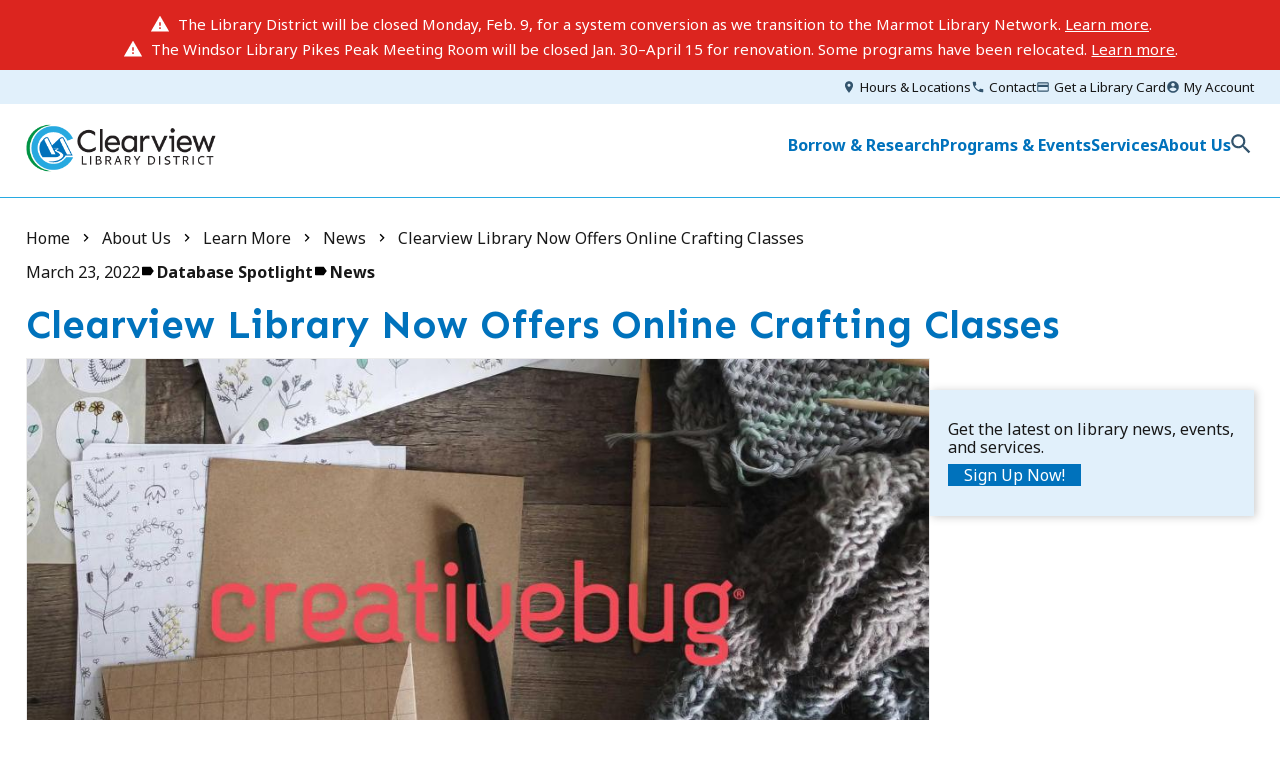

--- FILE ---
content_type: text/html; charset=UTF-8
request_url: https://clearviewlibrary.org/about-us/learn-more/news/clearview-library-now-offers-online-crafting-classes
body_size: 12408
content:
<!DOCTYPE html>
<html lang="en" dir="ltr" prefix="content: http://purl.org/rss/1.0/modules/content/  dc: http://purl.org/dc/terms/  foaf: http://xmlns.com/foaf/0.1/  og: http://ogp.me/ns#  rdfs: http://www.w3.org/2000/01/rdf-schema#  schema: http://schema.org/  sioc: http://rdfs.org/sioc/ns#  sioct: http://rdfs.org/sioc/types#  skos: http://www.w3.org/2004/02/skos/core#  xsd: http://www.w3.org/2001/XMLSchema# ">
  <head>
    <meta charset="utf-8" />
<noscript><style>form.antibot * :not(.antibot-message) { display: none !important; }</style>
</noscript><script async src="https://www.googletagmanager.com/gtag/js?id=G-JL3WZW0D2Q"></script>
<script>window.dataLayer = window.dataLayer || [];function gtag(){dataLayer.push(arguments)};gtag("js", new Date());gtag("set", "developer_id.dMDhkMT", true);gtag("config", "G-JL3WZW0D2Q", {"groups":"default","page_placeholder":"PLACEHOLDER_page_location"});</script>
<meta name="description" content="The Clearview Library District offers Creativebug, an online platform that hosts art and craft classes and resources. With a Clearview library card, community members will have unlimited access to thousands of online art and crafting tutorials, including watercolor, paper art, knitting, crocheting, quilting, lettering, ceramics, and baking." />
<link rel="canonical" href="https://clearviewlibrary.org/about-us/learn-more/news/clearview-library-now-offers-online-crafting-classes" />
<meta name="Generator" content="Drupal 10 (https://www.drupal.org)" />
<meta name="MobileOptimized" content="width" />
<meta name="HandheldFriendly" content="true" />
<meta name="viewport" content="width=device-width, initial-scale=1.0" />
<link rel="icon" href="/sites/default/files/Clearview-Favicon-2024.png" type="image/png" />

    <title>Clearview Library Now Offers Online Crafting Classes | Clearview Library</title>
    <link rel="stylesheet" media="all" href="/sites/default/files/css/css_CAc86jeNTPokgdV5IeQItv-ggqkOtPOePd1CG0ixLBM.css?delta=0&amp;language=en&amp;theme=clearview&amp;include=[base64]" />
<link rel="stylesheet" media="all" href="/sites/default/files/css/css_fGE4zdOiV4oKqU_ROR3OrBOkoH7L-l0XMsh99xVkP0E.css?delta=1&amp;language=en&amp;theme=clearview&amp;include=[base64]" />
<link rel="stylesheet" media="all" href="https://fonts.googleapis.com/css2?family=Noto+Sans:ital,wght@0,100..900;1,100..900&amp;family=Sen:wght@700&amp;display=swap" />
<link rel="stylesheet" media="all" href="https://code.jquery.com/ui/1.12.0/themes/smoothness/jquery-ui.css" />
<link rel="stylesheet" media="all" href="/sites/default/files/css/css_TB7KdzCTrCRVMHe1f58pdLA-6cCu3N-FcaN5wajJv0Q.css?delta=4&amp;language=en&amp;theme=clearview&amp;include=[base64]" />
<link rel="stylesheet" media="all" href="//cdn.jsdelivr.net/npm/slick-carousel@1.8.1/slick/slick.css" />

    <script src="/sites/default/files/js/js_N4gDEOovOMihYsJRz55qOr2NHR5S5K-hMuhrDyCo2d4.js?scope=header&amp;delta=0&amp;language=en&amp;theme=clearview&amp;include=eJxdzVEOwjAMA9ALbfRIVZR6XbaqHWkG6k4PfIAi_uwnWeYdSaxpJOamSVoNv3RbtFVDTRMXkD4Ez8BK15iRs7NEhq07WEC2Qovk1Rxv9xM65lOcdVY5zI87CtjkgrcivPs-aoIJ9ym3lgsiVSrjA-EfpkOX2A7i2N9rXr-PL817YkU"></script>

    <meta name="facebook-domain-verification" content="nsm3ppahgljbq5nkhxg3c4g22i9d6t" />
  </head>
  <body class="_0829669 path-node page-node-type-article">
        <a href="#main-content" class="visually-hidden focusable skip-link">
      Skip to main content
    </a>
    
      <div class="dialog-off-canvas-main-canvas" data-off-canvas-main-canvas>
    <div class="layout-container">
    <div class="region region-alert" id="region-alert">
    <div class="region-inner">
      <div id="block-clearview-sitewidealert" class="block block-prf-alert block-prf-alert-block">
  
    
      <div class="prf-alert-text">
    <div class="alert-inner">
        <p>The Library District will be closed Monday, Feb. 9, for a system conversion as we transition to the Marmot Library Network. <a href="https://clearviewlibrary.org/about-us/learn-more/news/new-year-new-us-clearview-joins-marmot-library-network">Learn more</a>.</p>

<p>The Windsor Library Pikes Peak Meeting Room will be closed Jan. 30–April 15 for renovation. Some programs have been relocated. <a href="https://clearviewlibrary.org/about-us/learn-more/news/improving-our-community-spaces-pikes-peak-meeting-room-renovation">Learn more</a>.</p>

    </div>
</div>
  </div>

    </div>
  </div>

  <header role="banner">
      <div class="region region-utilities" id="region-utilities">
    <div class="region-inner">
      <nav role="navigation" aria-labelledby="block-utilitiesmenu-menu" id="block-utilitiesmenu" class="block block-menu navigation menu--utilities-menu">
            
  <h2 class="visually-hidden" id="block-utilitiesmenu-menu">Utilities Menu</h2>
  

        
              <ul class="menu">
                    <li id="menu-item-72193438" class="menu-item">
        <a href="/about-us/learn-more/hours-locations" data-drupal-link-system-path="node/434">Hours &amp; Locations</a>
              </li>
                <li id="menu-item-80bf37e1" class="menu-item">
        <a href="/contact" data-drupal-link-system-path="node/63">Contact</a>
              </li>
                <li id="menu-item-55a138c8" class="menu-item">
        <a href="/card" data-drupal-link-system-path="node/64">Get a Library Card</a>
              </li>
                <li id="menu-item-85950601" class="menu-item">
        <a href="https://pika.clearviewlibrary.org/MyAccount/Home">My Account</a>
              </li>
        </ul>
  


  </nav>

    </div>
  </div>

      <div class="region region-header" id="region-header">
    <div class="region-inner">
      <div id="block-clearview-branding" class="block block-system block-system-branding-block">
  
    
        <a href="/" rel="home" class="site-logo">
      <img src="/themes/clearview/assets/images/logo.png" alt="Home" />
    </a>
        <div class="site-name">
      <a href="/" rel="home">Clearview Library</a>
    </div>
    </div>
<nav role="navigation" aria-labelledby="block-clearview-main-menu-menu" id="block-clearview-main-menu" class="block block-menu navigation menu--main">
            
  <h2 class="visually-hidden" id="block-clearview-main-menu-menu">Main navigation</h2>
  

        
              <ul class="menu">
                    <li id="menu-item-6831e5fa" class="menu-item menu-item--expanded">
        <a href="/borrow-research" data-drupal-link-system-path="node/1">Borrow &amp; Research</a>
                                <ul class="menu">
                    <li class="menu-item menu-item--expanded">
        <a href="/borrow-research/books-movies-more" data-drupal-link-system-path="node/296">Books, Movies, &amp; More</a>
                                <ul class="menu">
                    <li class="menu-item">
        <a href="https://pika.clearviewlibrary.org/">Catalog</a>
              </li>
                <li class="menu-item">
        <a href="/borrow-research/books-movies-more/downloads-streaming" data-drupal-link-system-path="node/6">Downloads &amp; Streaming</a>
              </li>
                <li class="menu-item">
        <a href="/borrow-research/books-movies-more/explore-kits" data-drupal-link-system-path="node/309">Explore Kits</a>
              </li>
                <li class="menu-item">
        <a href="/borrow-research/adventure-pass" data-drupal-link-system-path="node/675">Adventure Pass</a>
              </li>
                <li class="menu-item">
        <a href="/borrow-research/books-movies-more/interlibrary-loan" data-drupal-link-system-path="node/10">Interlibrary Loan</a>
              </li>
                <li class="menu-item">
        <a href="https://clearviewlibrary.org/form/suggest-a-purchase">Suggest a Purchase</a>
              </li>
                <li class="menu-item">
        <a href="/borrow-research/books-movies-more/read-watch-listen-suggestions" data-drupal-link-system-path="node/305">Read, Watch, Listen Suggestions</a>
              </li>
        </ul>
  
              </li>
                <li class="menu-item menu-item--expanded">
        <a href="/borrow-research/research" data-drupal-link-system-path="node/295">Research</a>
                                <ul class="menu">
                    <li class="menu-item">
        <a href="/borrow-research/research" data-drupal-link-system-path="node/295">All Databases</a>
              </li>
                <li class="menu-item">
        <a href="/borrow-research/research/books-literature-0" data-drupal-link-system-path="taxonomy/term/18">Books &amp; Literature</a>
              </li>
                <li class="menu-item">
        <a href="/borrow-research/research/business-legal-0" data-drupal-link-system-path="taxonomy/term/19">Business &amp; Legal</a>
              </li>
                <li class="menu-item">
        <a href="/borrow-research/research/history-genealogy" data-drupal-link-system-path="taxonomy/term/25">History &amp; Genealogy</a>
              </li>
                <li class="menu-item">
        <a href="/borrow-research/research/homework-online-learning-0" data-drupal-link-system-path="taxonomy/term/21">Homework &amp; Online Learning</a>
              </li>
                <li class="menu-item">
        <a href="/borrow-research/research/news-current-events" data-drupal-link-system-path="taxonomy/term/26">News &amp; Current Events</a>
              </li>
        </ul>
  
              </li>
        </ul>
  
              </li>
                <li id="menu-item-b3c7fee7" class="menu-item menu-item--expanded">
        <a href="https://clearview.libnet.info/events">Programs &amp; Events</a>
                                <ul class="menu">
                    <li class="menu-item menu-item--expanded">
        <a href="https://clearview.libnet.info/events">Upcoming Events</a>
                                <ul class="menu">
                    <li class="menu-item">
        <a href="https://clearview.libnet.info/events">All Programs &amp; Events</a>
              </li>
                <li class="menu-item">
        <a href="https://clearview.libnet.info/myevents">Registration &amp; Waitlists</a>
              </li>
                <li class="menu-item">
        <a href="/services/other/reserve-room" data-drupal-link-system-path="node/41">Room Reservations</a>
              </li>
                <li class="menu-item">
        <a href="/programs-events/upcoming-events/for-adults" data-drupal-link-system-path="node/22">For Adults</a>
              </li>
                <li class="menu-item">
        <a href="/programs-events/upcoming-events/for-teens" data-drupal-link-system-path="node/23">For Teens</a>
              </li>
                <li class="menu-item">
        <a href="/programs-events/upcoming-events/book-clubs" data-drupal-link-system-path="node/24">Book Clubs</a>
              </li>
                <li class="menu-item">
        <a href="/programs-events/upcoming-events/suggest-program" data-drupal-link-system-path="node/25">Suggest a Program</a>
              </li>
                <li class="menu-item">
        <a href="/sap" data-drupal-link-system-path="node/26">Summer Adventure Program</a>
              </li>
                <li class="menu-item">
        <a href="https://clearview.libnet.info/v/assets/734">PAWS for Reading</a>
              </li>
        </ul>
  
              </li>
                <li class="menu-item menu-item--expanded">
        <a href="/programs-events/just-for-kids" data-drupal-link-system-path="node/27">Just for Kids</a>
                                <ul class="menu">
                    <li class="menu-item">
        <a href="/programs-events/just-for-kids/little-ones" data-drupal-link-system-path="node/29">Little Ones</a>
              </li>
                <li class="menu-item">
        <a href="/programs-events/just-for-kids/1k-books-before-kindergarten" data-drupal-link-system-path="node/30">1000 Books Before Kindergarten</a>
              </li>
        </ul>
  
              </li>
        </ul>
  
              </li>
                <li id="menu-item-de88dab0" class="menu-item menu-item--expanded">
        <a href="/services" data-drupal-link-system-path="node/3">Services</a>
                                <ul class="menu">
                    <li class="menu-item menu-item--expanded">
        <a href="/services/technology" data-drupal-link-system-path="node/31">Technology</a>
                                <ul class="menu">
                    <li class="menu-item">
        <a href="/services/technology/3d-printing" data-drupal-link-system-path="node/32">3D Printing</a>
              </li>
                <li class="menu-item">
        <a href="/about-us/learn-more/news/text-notifications" data-drupal-link-system-path="node/580">Text Notifications</a>
              </li>
                <li class="menu-item">
        <a href="/services/technology#copy-print-scan" data-drupal-link-system-path="node/31">Copying, Printing &amp; Scanning</a>
              </li>
                <li class="menu-item">
        <a href="/services/technology#free-internet" data-drupal-link-system-path="node/31">Free Internet</a>
              </li>
                <li class="menu-item">
        <a href="/services/technology#get-tech-help" data-drupal-link-system-path="node/31">Get Tech Help</a>
              </li>
                <li class="menu-item">
        <a href="/services/technology#laptops-computer-stations" data-drupal-link-system-path="node/31">Laptops &amp; Computer Stations</a>
              </li>
        </ul>
  
              </li>
                <li class="menu-item menu-item--expanded">
        <a href="/services/other" data-drupal-link-system-path="node/38">Other</a>
                                <ul class="menu">
                    <li class="menu-item">
        <a href="/services/other/bookmobile" data-drupal-link-system-path="node/39">Bookmobile</a>
              </li>
                <li class="menu-item">
        <a href="/services/other/lobby-stops" data-drupal-link-system-path="node/115">Lobby Stops</a>
              </li>
                <li class="menu-item">
        <a href="/services/other#notary" data-drupal-link-system-path="node/38">Notary</a>
              </li>
                <li class="menu-item">
        <a href="/services/other/reserve-room" data-drupal-link-system-path="node/41">Reserve a Room</a>
              </li>
                <li class="menu-item">
        <a href="/services/other/tax-help" data-drupal-link-system-path="node/43">Tax Help</a>
              </li>
                <li class="menu-item">
        <a href="/services/other#test-proctoring" data-drupal-link-system-path="node/38">Test Proctoring</a>
              </li>
                <li class="menu-item">
        <a href="/educator-card" data-drupal-link-system-path="node/720">Educator Card</a>
              </li>
        </ul>
  
              </li>
        </ul>
  
              </li>
                <li id="menu-item-d6a8cc8c" class="menu-item menu-item--expanded">
        <a href="/about-us" data-drupal-link-system-path="node/4">About Us</a>
                                <ul class="menu">
                    <li class="menu-item menu-item--expanded">
        <a href="/about-us/learn-more" data-drupal-link-system-path="node/45">Learn More</a>
                                <ul class="menu">
                    <li class="menu-item">
        <a href="/about-us/learn-more/news" data-drupal-link-system-path="node/254">News</a>
              </li>
                <li class="menu-item">
        <a href="/about-us/learn-more/policies" data-drupal-link-system-path="node/48">Policies</a>
              </li>
                <li class="menu-item">
        <a href="/about-us/learn-more/faqs" data-drupal-link-system-path="node/293">FAQs</a>
              </li>
                <li class="menu-item">
        <a href="/about-us/learn-more/board-of-trustees" data-drupal-link-system-path="node/49">Board of Trustees</a>
              </li>
                <li class="menu-item">
        <a href="/about-us/learn-more/work-with-us" data-drupal-link-system-path="node/50">Work With Us</a>
              </li>
        </ul>
  
              </li>
                <li class="menu-item menu-item--expanded">
        <a href="/about-us/values-priorities" data-drupal-link-system-path="node/52">Values &amp; Priorities</a>
                                <ul class="menu">
                    <li class="menu-item">
        <a href="/about-us/values-priorities/our-impact" data-drupal-link-system-path="node/53">Our Impact</a>
              </li>
                <li class="menu-item">
        <a href="/about-us/values-priorities/financial-spending" data-drupal-link-system-path="node/55">Financial Spending</a>
              </li>
                <li class="menu-item">
        <a href="/about-us/values-priorities/strategic-plan" data-drupal-link-system-path="node/56">Strategic Plan</a>
              </li>
        </ul>
  
              </li>
                <li class="menu-item menu-item--expanded">
        <a href="/about-us/support-donate" data-drupal-link-system-path="node/57">Support &amp; Donate</a>
                                <ul class="menu">
                    <li class="menu-item">
        <a href="https://www.cldfriends.org/">Friends of the Library</a>
              </li>
                <li class="menu-item">
        <a href="/about-us/support-donate/volunteer" data-drupal-link-system-path="node/59">Volunteer</a>
              </li>
                <li class="menu-item">
        <a href="https://www.cldfriends.org/donate">Donate</a>
              </li>
                <li class="menu-item">
        <a href="https://clearviewlibrary.org/your-library-story">Share Your Story</a>
              </li>
        </ul>
  
              </li>
        </ul>
  
              </li>
                <li id="menu-item-4f3daaa4" class="menu-item">
        <a href="#prf-search-field">Toggle Search</a>
              </li>
        </ul>
  


  </nav>
<div id="block-mobilemenuicon" class="block block-block-content block-block-content1b790d20-e9b9-46b4-b71b-1576e3a56ca5">
  
    
      
                        <div class="clearfix text-formatted field field--name-body field--type-text-with-summary field--label-hidden field__item"><svg id="search-icon" xmlns="http://www.w3.org/2000/svg" width="24" height="24" viewBox="0 0 24 24">
    <path d="M15.5 14h-.79l-.28-.27C15.41 12.59 16 11.11 16 9.5 16 5.91 13.09 3 9.5 3S3 5.91 3 9.5 5.91 16 9.5 16c1.61 0 3.09-.59 4.23-1.57l.27.28v.79l5 4.99L20.49 19l-4.99-5zm-6 0C7.01 14 5 11.99 5 9.5S7.01 5 9.5 5 14 7.01 14 9.5 11.99 14 9.5 14z"/>
</svg>
<a class="toggle-menu" href="#region-mobile-navigation">
  <span class="visually-hidden">toggle mobile menu</span>
  <svg id="menu-icon" xmlns="http://www.w3.org/2000/svg" width="24" height="24" viewBox="0 0 24 24">
      <path style="fill: #33546D;" d="M3 18h18v-2H3v2zm0-5h18v-2H3v2zm0-7v2h18V6H3z"/>
  </svg>
</a>
</div>
            
  </div>

    </div>
  </div>

  </header>
  <div class="main-content-wrapper">

    <div role="region" aria-label="page top content">
        <div class="region region-search" id="region-search">
    <div class="region-inner">
      <div id="block-opacsearch" class="block block-prf-opac-search block-prf-opac-search-block">
  
    
      <div class="prf-opac-search">
    <div class="content">
                <form id="prf-opac-search-form" target="_blank" action="https://pika.clearviewlibrary.org/Union/Search" method="get" accept-charset="UTF-8">
            <label for="prf-search-field">Enter search terms</label>
            <input id="prf-search-field" type="search" name="lookfor" value="" placeholder="Search for books, movies, and more..."/>
            <label for="prf-search-toggle">Select search location</label>
            <select id="prf-search-toggle">
                <option data-search="catalog" data-search-key="term" id="toggle-catalog" value="https://pika.clearviewlibrary.org/Union/Search">Catalog</option>
                <option data-search="website" data-search-key="keys" id="toggle-website" value="/search/node">Website</option>
            </select>
            <input type="hidden" name="view" value="list">
            <input type="hidden" name="basicType" value="Keyword">
            <input type="hidden" name="searchSource" value="local">
            <input type="submit" value="Search"/>
        </form>
        <div class="search-suggestions"><strong class="label">Suggested:</strong>
                            <a class="search-suggestions__suggestion" href="https://pika.clearviewlibrary.org/Search/Results?lookfor=&amp;basicType=Keyword&amp;basicType=Keyword&amp;filter%5B%5D=collection_clearview%3A%22Explore+Kit%22&amp;sort=relevance&amp;view=list&amp;searchSource=local">Explore Kits</a>
                            <a class="search-suggestions__suggestion" href="https://pika.clearviewlibrary.org/Search/Results?lookfor=&amp;basicType=Keyword&amp;type=Keyword&amp;filter%5B%5D=format_category_clearview%3A%22Books%22&amp;filter%5B%5D=availability_toggle_clearview%3A%22Entire+Collection%22&amp;filter%5B%5D=local_time_since_added_clearview%3A%22Six+Months%22&amp;filter%5B%5D=publishDate:[2024%20TO%202024]&amp;sort=relevance&amp;view=list&amp;searchSource=local">New Books</a>
                            <a class="search-suggestions__suggestion" href="https://pika.clearviewlibrary.org/Search/Results?lookfor=%2A&amp;basicType=Keyword&amp;basicType=Keyword&amp;filter%5B%5D=collection_clearview%3A%22Young+Adult+Fiction%22&amp;sort=relevance&amp;view=list&amp;searchSource=local">Teen Books</a>
                    </div>
    </div>
</div>
  </div>

    </div>
  </div>

      
      
        <div class="region region-title-meta" id="region-title-meta">
    <div class="region-inner">
      <div data-drupal-messages-fallback class="hidden"></div>
<div id="block-clearview-breadcrumbs" class="block block-system block-system-breadcrumb-block">
  
    
        <nav class="breadcrumb" role="navigation" aria-labelledby="system-breadcrumb">
    <h2 id="system-breadcrumb" class="visually-hidden">Breadcrumb</h2>
    <ol>
          <li>
                  <a href="/">Home</a>
              </li>
          <li>
                  <a href="/about-us">About Us</a>
              </li>
          <li>
                  <a href="/about-us/learn-more">Learn More</a>
              </li>
          <li>
                  <a href="/about-us/learn-more/news">News</a>
              </li>
          <li>
                  Clearview Library Now Offers Online Crafting Classes
              </li>
        </ol>
  </nav>

  </div>

    </div>
  </div>

    </div>

    <div class="main-wrapper ">
      <a id="main-content" tabindex="-1"></a>
      <main role="main" class="layout-content">
          <div class="region region-content" id="region-content">
    <div class="region-inner">
      
<article data-history-node-id="197" about="/about-us/learn-more/news/clearview-library-now-offers-online-crafting-classes" typeof="schema:Article" id="node-197" class="node node--type-article node--promoted node--view-mode-full">

  <footer class="node__meta">
    <div class="node__submitted">
      <span property="schema:dateCreated" content="2022-03-23T22:18:28+00:00" class="field field--name-created field--type-created field--label-hidden"><time datetime="2022-03-23T16:18:28-06:00" title="Wednesday, March 23, 2022 - 16:18" class="datetime">March 23, 2022</time>
</span>

    </div>
    
            <div class="field field--name-field-article-category field--type-entity-reference field--label-hidden field__items">
                            <div class="field__item"><a href="/about-us/learn-more/news/database-spotlight" hreflang="en">Database Spotlight</a></div>
                            <div class="field__item"><a href="/about-us/learn-more/news/news" hreflang="en">News</a></div>
                    </div>
    
  </footer>

  
    <h1 class="node-title"><span property="schema:name" class="field field--name-title field--type-string field--label-hidden">Clearview Library Now Offers Online Crafting Classes</span>
</h1>
    <span property="schema:name" content="Clearview Library Now Offers Online Crafting Classes" class="rdf-meta hidden"></span>


  <div class="node__main">
    <div class="node__content">
      
                        <div class="field field--name-field-article-feature-image field--type-entity-reference field--label-hidden field__item"><article class="media media--type-article-feature-image media--view-mode-big-feature">
  
      
    <div class="field field--name-field-media-image-1 field--type-image field--label-visually_hidden">
        <div class="field__label visually-hidden">Image</div>
                                    <div class="field__item">  <img loading="lazy" src="/sites/default/files/styles/large_16_9/public/2021-11/Creative-Bug.jpg?itok=mGIxdToF" width="1019" height="573" alt="Creative Bug Crafting Supplies" typeof="foaf:Image" class="image-style-large-16-9" />


</div>
                            </div>

  </article>
</div>
            
                        <div property="schema:text" class="clearfix text-formatted field field--name-body field--type-text-with-summary field--label-hidden field__item"><p>The Clearview Library District offers <a href="https://www.creativebug.com/lib/clearviewlibrary" rel="noopener" target="_blank">Creativebug</a>, an online platform that hosts art and craft classes and resources.</p>

<p>With a Clearview library card, community members will have unlimited access to thousands of online art and crafting tutorials, including watercolor, paper art, knitting, crocheting, quilting, lettering, ceramics, and baking.</p>

<p>“<a href="https://www.creativebug.com/lib/clearviewlibrary" rel="noopener" target="_blank">Creativebug</a> is a vast repository of art and craft video tutorials,” said Casey Lansinger-Pierce, Public Services Manager. “Each tutorial is taught by an artist and features supply lists, a transcript of the video, a discussion forum, and the ability to connect with others that have completed the project before.”</p>

<p>In addition to classes, <a href="https://www.creativebug.com/lib/clearviewlibrary" rel="noopener" target="_blank">Creativebug</a> also contains a pattern library and inspiration feed.</p>

<p>“The projects range by skill level. <a href="https://www.creativebug.com/lib/clearviewlibrary" rel="noopener" target="_blank">Creativebug</a> is endlessly inspiring,” Lansinger-Pierce said.</p>

<p>This resource complements existing library programming.</p>

<p>“Knowing our community responds well to the creative programs we offer, we felt <a href="https://www.creativebug.com/lib/clearviewlibrary" rel="noopener" target="_blank">Creativebug</a> would be a perfect addition to our list of resources,” said Lansinger-Pierce. “Acquiring <a href="https://www.creativebug.com/lib/clearviewlibrary" rel="noopener" target="_blank">Creativebug</a> helps to provide an outlet for creative expression.”</p>
</div>
            
    </div>
    <div class="sidebar">
      <div id="sidebar-newsletter-signup">
        
                        <div class="clearfix text-formatted field field--name-body field--type-text-with-summary field--label-hidden field__item"><p>Get the latest on library news, events, and services.</p>
<button id="newsletter-next-step" data-featherlight="#newsletter-modal">Sign Up Now!</button>

<div class="featherlight-wrapper">
<div id="newsletter-modal">
<iframe src="https://subscriptions.librarycustomer.org/SubscriptionSignUp?t=7e03c262-e0f0-4882-8350-d5b8c767e752" title="Subscribe to Emails" id="SubscriptionSignUp" frameBorder="0" height="700" style="width:100%;"></iframe>
</div>
</div>

<style type="text/css" scoped="">
    .mauticform_wrapper { max-width: 600px; margin: 10px auto; }
    .mauticform-innerform {}
    .mauticform-post-success {}
    .mauticform-name { font-weight: bold; font-size: 1.5em; margin-bottom: 3px; }
    .mauticform-description { margin-top: 2px; margin-bottom: 10px; }
    .mauticform-error { margin-bottom: 10px; color: red; }
    .mauticform-message { margin-bottom: 10px;color: green; }
    .mauticform-row { display: block; margin-bottom: 20px; }
    .mauticform-label { font-size: 1.1em; display: block; font-weight: bold; margin-bottom: 5px; }
    .mauticform-row.mauticform-required .mauticform-label:after { color: #e32; content: " *"; display: inline; }
    .mauticform-helpmessage { display: block; font-size: 0.9em; margin-bottom: 3px; }
    .mauticform-errormsg { display: block; color: red; margin-top: 2px; }
    .mauticform-selectbox, .mauticform-input, .mauticform-textarea { width: 100%; padding: 0.5em 0.5em; border: 1px solid #CCC; background: #fff; box-shadow: 0px 0px 0px #fff inset; border-radius: 4px; box-sizing: border-box; }
    .mauticform-checkboxgrp-row {}
    .mauticform-checkboxgrp-label { font-weight: normal; }
    .mauticform-checkboxgrp-checkbox {}
    .mauticform-radiogrp-row {}
    .mauticform-radiogrp-label { font-weight: normal; }
    .mauticform-radiogrp-radio {}
    .mauticform-button-wrapper .mauticform-button.btn-default, .mauticform-pagebreak-wrapper .mauticform-pagebreak.btn-default { color: #5d6c7c;background-color: #ffffff;border-color: #dddddd;}
    .mauticform-button-wrapper .mauticform-button, .mauticform-pagebreak-wrapper .mauticform-pagebreak { display: inline-block;margin-bottom: 0;font-weight: 600;text-align: center;vertical-align: middle;cursor: pointer;background-image: none;border: 1px solid transparent;white-space: nowrap;padding: 6px 12px;font-size: 13px;line-height: 1.3856;border-radius: 3px;-webkit-user-select: none;-moz-user-select: none;-ms-user-select: none;user-select: none;}
    .mauticform-button-wrapper .mauticform-button.btn-default[disabled], .mauticform-pagebreak-wrapper .mauticform-pagebreak.btn-default[disabled] { background-color: #ffffff; border-color: #dddddd; opacity: 0.75; cursor: not-allowed; }
    .mauticform-pagebreak-wrapper .mauticform-button-wrapper {  display: inline; }
</style>
<style type="text/css" scoped="">
    .mauticform-field-hidden { display:none }
</style>

<script type="text/javascript">
    /** This section is only needed once per page if manually copying **/
    if (typeof MauticSDKLoaded == 'undefined') {
        var MauticSDKLoaded = true;
        var head            = document.getElementsByTagName('head')[0];
        var script          = document.createElement('script');
        script.type         = 'text/javascript';
        script.src          = 'https://cldco.patronpoint.com/media/js/mautic-form.js';
        script.onload       = function() {
            MauticSDK.onLoad();
        };
        head.appendChild(script);
        var MauticDomain = 'https://cldco.patronpoint.com';
        var MauticLang   = {
            'submittingMessage': "Please wait..."
        }
    }else if (typeof MauticSDK != 'undefined') {
        MauticSDK.onLoad();
    }
</script></div>
            
      </div>
    </div>
  </div>

</article>

    </div>
  </div>

      </main>
      
    </div>

    <footer id="sitewide-footer" role="contentinfo">
        <div class="region region-footer" id="region-footer">
    <div class="region-inner">
      <div id="block-footerbranding-2" class="block block-block-content block-block-content826a3207-238a-4ec7-bfda-d11b744913de">
  
    
      
                        <div class="clearfix text-formatted field field--name-body field--type-text-with-summary field--label-hidden field__item"><div class="site-logo">
    <img src="/themes/clearview/assets/images/logo-white.png" alt="footer logo"/>
</div>
<div class="address">
    970-686-5603 phone<br />
    970-686-2502 fax
</div>
<div class="address">
    <br />Mailing Address<br />
    1194 W Ash Street<br />
    Windsor, CO 80550
</div>
<div class="contact">
    <p><a href="/contact">Contact</a></p>
</div>
<div class="contact">
    <p><a href="/website-accessibility">Website Accessibility</a></p>
</div></div>
            
  </div>
<nav role="navigation" aria-labelledby="block-mainnavigation-menu" id="block-mainnavigation" class="block block-menu navigation menu--main">
            
  <h2 class="visually-hidden" id="block-mainnavigation-menu">Footer navigation</h2>
  

        
              <ul class="menu">
                    <li id="menu-item-c92f701b" class="menu-item menu-item--expanded">
        <a href="/about-us/learn-more" data-drupal-link-system-path="node/45">Learn More</a>
                                <ul class="menu">
                    <li class="menu-item">
        <a href="/about-us/learn-more/news" data-drupal-link-system-path="node/254">News</a>
              </li>
                <li class="menu-item">
        <a href="/about-us/learn-more/policies" data-drupal-link-system-path="node/48">Policies</a>
              </li>
                <li class="menu-item">
        <a href="/about-us/learn-more/faqs" data-drupal-link-system-path="node/293">FAQs</a>
              </li>
                <li class="menu-item">
        <a href="/about-us/learn-more/board-of-trustees" data-drupal-link-system-path="node/49">Board of Trustees</a>
              </li>
                <li class="menu-item">
        <a href="/about-us/learn-more/work-with-us" data-drupal-link-system-path="node/50">Work With Us</a>
              </li>
        </ul>
  
              </li>
                <li id="menu-item-cb25c7c1" class="menu-item menu-item--expanded">
        <a href="/about-us/values-priorities" data-drupal-link-system-path="node/52">Values &amp; Priorities</a>
                                <ul class="menu">
                    <li class="menu-item">
        <a href="/about-us/values-priorities/our-impact" data-drupal-link-system-path="node/53">Our Impact</a>
              </li>
                <li class="menu-item">
        <a href="/about-us/values-priorities/financial-spending" data-drupal-link-system-path="node/55">Financial Spending</a>
              </li>
                <li class="menu-item">
        <a href="/about-us/values-priorities/strategic-plan" data-drupal-link-system-path="node/56">Strategic Plan</a>
              </li>
        </ul>
  
              </li>
                <li id="menu-item-0267a4c3" class="menu-item menu-item--expanded">
        <a href="/about-us/support-donate" data-drupal-link-system-path="node/57">Support &amp; Donate</a>
                                <ul class="menu">
                    <li class="menu-item">
        <a href="https://www.cldfriends.org/">Friends of the Library</a>
              </li>
                <li class="menu-item">
        <a href="/about-us/support-donate/volunteer" data-drupal-link-system-path="node/59">Volunteer</a>
              </li>
                <li class="menu-item">
        <a href="https://www.cldfriends.org/donate">Donate</a>
              </li>
                <li class="menu-item">
        <a href="https://clearviewlibrary.org/your-library-story">Share Your Story</a>
              </li>
        </ul>
  
              </li>
        </ul>
  


  </nav>
<div id="block-newslettersignup-2" class="block block-block-content block-block-content37d4e8a9-69c2-4680-9ba3-3cc1dd3e49d1">
  
    
      
                        <div class="clearfix text-formatted field field--name-body field--type-text-with-summary field--label-hidden field__item"><p>Get the latest on library news, events, and services.</p>
<button id="newsletter-next-step" data-featherlight="#newsletter-modal">Sign Up Now!</button>

<div class="featherlight-wrapper">
<div id="newsletter-modal">
<iframe src="https://subscriptions.librarycustomer.org/SubscriptionSignUp?t=7e03c262-e0f0-4882-8350-d5b8c767e752" title="Subscribe to Emails" id="SubscriptionSignUp" frameBorder="0" height="700" style="width:100%;"></iframe>
</div>
</div>

<style type="text/css" scoped="">
    .mauticform_wrapper { max-width: 600px; margin: 10px auto; }
    .mauticform-innerform {}
    .mauticform-post-success {}
    .mauticform-name { font-weight: bold; font-size: 1.5em; margin-bottom: 3px; }
    .mauticform-description { margin-top: 2px; margin-bottom: 10px; }
    .mauticform-error { margin-bottom: 10px; color: red; }
    .mauticform-message { margin-bottom: 10px;color: green; }
    .mauticform-row { display: block; margin-bottom: 20px; }
    .mauticform-label { font-size: 1.1em; display: block; font-weight: bold; margin-bottom: 5px; }
    .mauticform-row.mauticform-required .mauticform-label:after { color: #e32; content: " *"; display: inline; }
    .mauticform-helpmessage { display: block; font-size: 0.9em; margin-bottom: 3px; }
    .mauticform-errormsg { display: block; color: red; margin-top: 2px; }
    .mauticform-selectbox, .mauticform-input, .mauticform-textarea { width: 100%; padding: 0.5em 0.5em; border: 1px solid #CCC; background: #fff; box-shadow: 0px 0px 0px #fff inset; border-radius: 4px; box-sizing: border-box; }
    .mauticform-checkboxgrp-row {}
    .mauticform-checkboxgrp-label { font-weight: normal; }
    .mauticform-checkboxgrp-checkbox {}
    .mauticform-radiogrp-row {}
    .mauticform-radiogrp-label { font-weight: normal; }
    .mauticform-radiogrp-radio {}
    .mauticform-button-wrapper .mauticform-button.btn-default, .mauticform-pagebreak-wrapper .mauticform-pagebreak.btn-default { color: #5d6c7c;background-color: #ffffff;border-color: #dddddd;}
    .mauticform-button-wrapper .mauticform-button, .mauticform-pagebreak-wrapper .mauticform-pagebreak { display: inline-block;margin-bottom: 0;font-weight: 600;text-align: center;vertical-align: middle;cursor: pointer;background-image: none;border: 1px solid transparent;white-space: nowrap;padding: 6px 12px;font-size: 13px;line-height: 1.3856;border-radius: 3px;-webkit-user-select: none;-moz-user-select: none;-ms-user-select: none;user-select: none;}
    .mauticform-button-wrapper .mauticform-button.btn-default[disabled], .mauticform-pagebreak-wrapper .mauticform-pagebreak.btn-default[disabled] { background-color: #ffffff; border-color: #dddddd; opacity: 0.75; cursor: not-allowed; }
    .mauticform-pagebreak-wrapper .mauticform-button-wrapper {  display: inline; }
</style>
<style type="text/css" scoped="">
    .mauticform-field-hidden { display:none }
</style>

<script type="text/javascript">
    /** This section is only needed once per page if manually copying **/
    if (typeof MauticSDKLoaded == 'undefined') {
        var MauticSDKLoaded = true;
        var head            = document.getElementsByTagName('head')[0];
        var script          = document.createElement('script');
        script.type         = 'text/javascript';
        script.src          = 'https://cldco.patronpoint.com/media/js/mautic-form.js';
        script.onload       = function() {
            MauticSDK.onLoad();
        };
        head.appendChild(script);
        var MauticDomain = 'https://cldco.patronpoint.com';
        var MauticLang   = {
            'submittingMessage': "Please wait..."
        }
    }else if (typeof MauticSDK != 'undefined') {
        MauticSDK.onLoad();
    }
</script></div>
            
  </div>

    </div>
  </div>

        <div class="region region-footer-bottom" id="region-footer-bottom">
    <div class="region-inner">
      <div id="block-copyright-2" class="block block-block-content block-block-contentd55ac930-1e6d-4d39-aed7-5a4ddf171a30">
  
    
      
                        <div class="clearfix text-formatted field field--name-body field--type-text-with-summary field--label-hidden field__item"><p>© Clearview Library District, 2021</p></div>
            
  </div>
<div id="block-socialicons-2" class="block block-block-content block-block-contentf6c4ebb9-0be0-4764-bf91-fc0ba28f9db7">
  
    
      
                        <div class="clearfix text-formatted field field--name-body field--type-text-with-summary field--label-hidden field__item"><a href="https://www.instagram.com/clearviewlibrary/"><img src="/themes/clearview/assets/images/icons/instagram.png" alt="instagram icon"/></a>&nbsp;
<a href="https://www.facebook.com/clearviewlibrary"><img src="/themes/clearview/assets/images/icons/facebook.png" alt="facebook icon"/></a>&nbsp;
<a href="http://www.youtube.com/clearviewlibrary"><img src="/themes/clearview/assets/images/icons/youtube.png" alt="youtube icon"/></a></div>
            
  </div>

    </div>
  </div>

    </footer>

      <div class="region region-mobile-navigation" id="region-mobile-navigation">
    <div class="region-inner">
      <nav role="navigation" aria-labelledby="block-utilitiesmenu-2-menu" id="block-utilitiesmenu-2" class="block block-menu navigation menu--utilities-menu">
            
  <h2 class="visually-hidden" id="block-utilitiesmenu-2-menu">Mobile Utilities Menu</h2>
  

        
              <ul class="menu">
                    <li id="menu-item-72193438" class="menu-item">
        <a href="/about-us/learn-more/hours-locations" data-drupal-link-system-path="node/434">Hours &amp; Locations</a>
              </li>
                <li id="menu-item-80bf37e1" class="menu-item">
        <a href="/contact" data-drupal-link-system-path="node/63">Contact</a>
              </li>
                <li id="menu-item-55a138c8" class="menu-item">
        <a href="/card" data-drupal-link-system-path="node/64">Get a Library Card</a>
              </li>
                <li id="menu-item-85950601" class="menu-item">
        <a href="https://pika.clearviewlibrary.org/MyAccount/Home">My Account</a>
              </li>
        </ul>
  


  </nav>
<nav role="navigation" aria-labelledby="block-mainnavigation-6-menu" id="block-mainnavigation-6" class="block block-menu navigation menu--main">
            
  <h2 class="visually-hidden" id="block-mainnavigation-6-menu">Mobile Main navigation</h2>
  

        
              <ul class="menu">
                    <li id="menu-item-6831e5fa" class="menu-item menu-item--expanded">
        <a href="/borrow-research" data-drupal-link-system-path="node/1">Borrow &amp; Research</a>
                                <ul class="menu">
                    <li class="menu-item menu-item--expanded">
        <a href="/borrow-research/books-movies-more" data-drupal-link-system-path="node/296">Books, Movies, &amp; More</a>
                                <ul class="menu">
                    <li class="menu-item">
        <a href="https://pika.clearviewlibrary.org/">Catalog</a>
              </li>
                <li class="menu-item">
        <a href="/borrow-research/books-movies-more/downloads-streaming" data-drupal-link-system-path="node/6">Downloads &amp; Streaming</a>
              </li>
                <li class="menu-item">
        <a href="/borrow-research/books-movies-more/explore-kits" data-drupal-link-system-path="node/309">Explore Kits</a>
              </li>
                <li class="menu-item">
        <a href="/borrow-research/adventure-pass" data-drupal-link-system-path="node/675">Adventure Pass</a>
              </li>
                <li class="menu-item">
        <a href="/borrow-research/books-movies-more/interlibrary-loan" data-drupal-link-system-path="node/10">Interlibrary Loan</a>
              </li>
                <li class="menu-item">
        <a href="https://clearviewlibrary.org/form/suggest-a-purchase">Suggest a Purchase</a>
              </li>
                <li class="menu-item">
        <a href="/borrow-research/books-movies-more/read-watch-listen-suggestions" data-drupal-link-system-path="node/305">Read, Watch, Listen Suggestions</a>
              </li>
        </ul>
  
              </li>
                <li class="menu-item menu-item--expanded">
        <a href="/borrow-research/research" data-drupal-link-system-path="node/295">Research</a>
                                <ul class="menu">
                    <li class="menu-item">
        <a href="/borrow-research/research" data-drupal-link-system-path="node/295">All Databases</a>
              </li>
                <li class="menu-item">
        <a href="/borrow-research/research/books-literature-0" data-drupal-link-system-path="taxonomy/term/18">Books &amp; Literature</a>
              </li>
                <li class="menu-item">
        <a href="/borrow-research/research/business-legal-0" data-drupal-link-system-path="taxonomy/term/19">Business &amp; Legal</a>
              </li>
                <li class="menu-item">
        <a href="/borrow-research/research/history-genealogy" data-drupal-link-system-path="taxonomy/term/25">History &amp; Genealogy</a>
              </li>
                <li class="menu-item">
        <a href="/borrow-research/research/homework-online-learning-0" data-drupal-link-system-path="taxonomy/term/21">Homework &amp; Online Learning</a>
              </li>
                <li class="menu-item">
        <a href="/borrow-research/research/news-current-events" data-drupal-link-system-path="taxonomy/term/26">News &amp; Current Events</a>
              </li>
        </ul>
  
              </li>
        </ul>
  
              </li>
                <li id="menu-item-b3c7fee7" class="menu-item menu-item--expanded">
        <a href="https://clearview.libnet.info/events">Programs &amp; Events</a>
                                <ul class="menu">
                    <li class="menu-item menu-item--expanded">
        <a href="https://clearview.libnet.info/events">Upcoming Events</a>
                                <ul class="menu">
                    <li class="menu-item">
        <a href="https://clearview.libnet.info/events">All Programs &amp; Events</a>
              </li>
                <li class="menu-item">
        <a href="https://clearview.libnet.info/myevents">Registration &amp; Waitlists</a>
              </li>
                <li class="menu-item">
        <a href="/services/other/reserve-room" data-drupal-link-system-path="node/41">Room Reservations</a>
              </li>
                <li class="menu-item">
        <a href="/programs-events/upcoming-events/for-adults" data-drupal-link-system-path="node/22">For Adults</a>
              </li>
                <li class="menu-item">
        <a href="/programs-events/upcoming-events/for-teens" data-drupal-link-system-path="node/23">For Teens</a>
              </li>
                <li class="menu-item">
        <a href="/programs-events/upcoming-events/book-clubs" data-drupal-link-system-path="node/24">Book Clubs</a>
              </li>
                <li class="menu-item">
        <a href="/programs-events/upcoming-events/suggest-program" data-drupal-link-system-path="node/25">Suggest a Program</a>
              </li>
                <li class="menu-item">
        <a href="/sap" data-drupal-link-system-path="node/26">Summer Adventure Program</a>
              </li>
                <li class="menu-item">
        <a href="https://clearview.libnet.info/v/assets/734">PAWS for Reading</a>
              </li>
        </ul>
  
              </li>
                <li class="menu-item menu-item--expanded">
        <a href="/programs-events/just-for-kids" data-drupal-link-system-path="node/27">Just for Kids</a>
                                <ul class="menu">
                    <li class="menu-item">
        <a href="/programs-events/just-for-kids/little-ones" data-drupal-link-system-path="node/29">Little Ones</a>
              </li>
                <li class="menu-item">
        <a href="/programs-events/just-for-kids/1k-books-before-kindergarten" data-drupal-link-system-path="node/30">1000 Books Before Kindergarten</a>
              </li>
        </ul>
  
              </li>
        </ul>
  
              </li>
                <li id="menu-item-de88dab0" class="menu-item menu-item--expanded">
        <a href="/services" data-drupal-link-system-path="node/3">Services</a>
                                <ul class="menu">
                    <li class="menu-item menu-item--expanded">
        <a href="/services/technology" data-drupal-link-system-path="node/31">Technology</a>
                                <ul class="menu">
                    <li class="menu-item">
        <a href="/services/technology/3d-printing" data-drupal-link-system-path="node/32">3D Printing</a>
              </li>
                <li class="menu-item">
        <a href="/about-us/learn-more/news/text-notifications" data-drupal-link-system-path="node/580">Text Notifications</a>
              </li>
                <li class="menu-item">
        <a href="/services/technology#copy-print-scan" data-drupal-link-system-path="node/31">Copying, Printing &amp; Scanning</a>
              </li>
                <li class="menu-item">
        <a href="/services/technology#free-internet" data-drupal-link-system-path="node/31">Free Internet</a>
              </li>
                <li class="menu-item">
        <a href="/services/technology#get-tech-help" data-drupal-link-system-path="node/31">Get Tech Help</a>
              </li>
                <li class="menu-item">
        <a href="/services/technology#laptops-computer-stations" data-drupal-link-system-path="node/31">Laptops &amp; Computer Stations</a>
              </li>
        </ul>
  
              </li>
                <li class="menu-item menu-item--expanded">
        <a href="/services/other" data-drupal-link-system-path="node/38">Other</a>
                                <ul class="menu">
                    <li class="menu-item">
        <a href="/services/other/bookmobile" data-drupal-link-system-path="node/39">Bookmobile</a>
              </li>
                <li class="menu-item">
        <a href="/services/other/lobby-stops" data-drupal-link-system-path="node/115">Lobby Stops</a>
              </li>
                <li class="menu-item">
        <a href="/services/other#notary" data-drupal-link-system-path="node/38">Notary</a>
              </li>
                <li class="menu-item">
        <a href="/services/other/reserve-room" data-drupal-link-system-path="node/41">Reserve a Room</a>
              </li>
                <li class="menu-item">
        <a href="/services/other/tax-help" data-drupal-link-system-path="node/43">Tax Help</a>
              </li>
                <li class="menu-item">
        <a href="/services/other#test-proctoring" data-drupal-link-system-path="node/38">Test Proctoring</a>
              </li>
                <li class="menu-item">
        <a href="/educator-card" data-drupal-link-system-path="node/720">Educator Card</a>
              </li>
        </ul>
  
              </li>
        </ul>
  
              </li>
                <li id="menu-item-d6a8cc8c" class="menu-item menu-item--expanded">
        <a href="/about-us" data-drupal-link-system-path="node/4">About Us</a>
                                <ul class="menu">
                    <li class="menu-item menu-item--expanded">
        <a href="/about-us/learn-more" data-drupal-link-system-path="node/45">Learn More</a>
                                <ul class="menu">
                    <li class="menu-item">
        <a href="/about-us/learn-more/news" data-drupal-link-system-path="node/254">News</a>
              </li>
                <li class="menu-item">
        <a href="/about-us/learn-more/policies" data-drupal-link-system-path="node/48">Policies</a>
              </li>
                <li class="menu-item">
        <a href="/about-us/learn-more/faqs" data-drupal-link-system-path="node/293">FAQs</a>
              </li>
                <li class="menu-item">
        <a href="/about-us/learn-more/board-of-trustees" data-drupal-link-system-path="node/49">Board of Trustees</a>
              </li>
                <li class="menu-item">
        <a href="/about-us/learn-more/work-with-us" data-drupal-link-system-path="node/50">Work With Us</a>
              </li>
        </ul>
  
              </li>
                <li class="menu-item menu-item--expanded">
        <a href="/about-us/values-priorities" data-drupal-link-system-path="node/52">Values &amp; Priorities</a>
                                <ul class="menu">
                    <li class="menu-item">
        <a href="/about-us/values-priorities/our-impact" data-drupal-link-system-path="node/53">Our Impact</a>
              </li>
                <li class="menu-item">
        <a href="/about-us/values-priorities/financial-spending" data-drupal-link-system-path="node/55">Financial Spending</a>
              </li>
                <li class="menu-item">
        <a href="/about-us/values-priorities/strategic-plan" data-drupal-link-system-path="node/56">Strategic Plan</a>
              </li>
        </ul>
  
              </li>
                <li class="menu-item menu-item--expanded">
        <a href="/about-us/support-donate" data-drupal-link-system-path="node/57">Support &amp; Donate</a>
                                <ul class="menu">
                    <li class="menu-item">
        <a href="https://www.cldfriends.org/">Friends of the Library</a>
              </li>
                <li class="menu-item">
        <a href="/about-us/support-donate/volunteer" data-drupal-link-system-path="node/59">Volunteer</a>
              </li>
                <li class="menu-item">
        <a href="https://www.cldfriends.org/donate">Donate</a>
              </li>
                <li class="menu-item">
        <a href="https://clearviewlibrary.org/your-library-story">Share Your Story</a>
              </li>
        </ul>
  
              </li>
        </ul>
  
              </li>
                <li id="menu-item-4f3daaa4" class="menu-item">
        <a href="#prf-search-field">Toggle Search</a>
              </li>
        </ul>
  


  </nav>

    </div>
  </div>

  </div>

</div>
<!-- Global site tag (gtag.js) - Google Analytics -->
<script async src="https://www.googletagmanager.com/gtag/js?id=G-HWXCP8XQYT"></script>
<script>
  window.dataLayer = window.dataLayer || [];
  function gtag(){dataLayer.push(arguments);}
  gtag('js', new Date());

  gtag('config', 'G-HWXCP8XQYT');
</script>
<!-- end google analytics -->

<!-- patron point -->
<script>
  (function(w,d,t,u,n,a,m){w['MauticTrackingObject']=n;
    w[n]=w[n]||function(){(w[n].q=w[n].q||[]).push(arguments)},a=d.createElement(t),
            m=d.getElementsByTagName(t)[0];a.async=1;a.src=u;m.parentNode.insertBefore(a,m)
  })(window,document,'script','https://cldco.patronpoint.com/mtc.js','mt');

  mt('send', 'pageview');

</script>
<!-- end patron point -->
  </div>

    
    <script type="application/json" data-drupal-selector="drupal-settings-json">{"path":{"baseUrl":"\/","pathPrefix":"","currentPath":"node\/197","currentPathIsAdmin":false,"isFront":false,"currentLanguage":"en"},"pluralDelimiter":"\u0003","suppressDeprecationErrors":true,"google_analytics":{"account":"G-JL3WZW0D2Q","trackOutbound":true,"trackMailto":true,"trackTel":true,"trackDownload":true,"trackDownloadExtensions":"7z|aac|arc|arj|asf|asx|avi|bin|csv|doc(x|m)?|dot(x|m)?|exe|flv|gif|gz|gzip|hqx|jar|jpe?g|js|mp(2|3|4|e?g)|mov(ie)?|msi|msp|pdf|phps|png|ppt(x|m)?|pot(x|m)?|pps(x|m)?|ppam|sld(x|m)?|thmx|qtm?|ra(m|r)?|sea|sit|tar|tgz|torrent|txt|wav|wma|wmv|wpd|xls(x|m|b)?|xlt(x|m)|xlam|xml|z|zip"},"ckeditorAccordion":{"accordionStyle":{"collapseAll":null,"keepRowsOpen":null,"animateAccordionOpenAndClose":1,"openTabsWithHash":1,"allowHtmlInTitles":0}},"user":{"uid":0,"permissionsHash":"b82a32f964629fc51b06e01313cc3bd48a05b978f3f4a9e80289f214d62d1a9d"}}</script>
<script src="/sites/default/files/js/js_tYBV_H2N5oC_Sf6VK5Zmovteq2OgKDP3xB_UwWJqJJU.js?scope=footer&amp;delta=0&amp;language=en&amp;theme=clearview&amp;include=eJxdzVEOwjAMA9ALbfRIVZR6XbaqHWkG6k4PfIAi_uwnWeYdSaxpJOamSVoNv3RbtFVDTRMXkD4Ez8BK15iRs7NEhq07WEC2Qovk1Rxv9xM65lOcdVY5zI87CtjkgrcivPs-aoIJ9ym3lgsiVSrjA-EfpkOX2A7i2N9rXr-PL817YkU"></script>
<script src="/modules/contrib/ckeditor_accordion/js/accordion.frontend.min.js?t9urh3"></script>
<script src="//script.crazyegg.com/pages/scripts/0102/5151.js" async></script>
<script src="/sites/default/files/js/js_oTNA_giiIuf8BS17VtW9cOQz2pLto1aU_lATZKufWBQ.js?scope=footer&amp;delta=3&amp;language=en&amp;theme=clearview&amp;include=eJxdzVEOwjAMA9ALbfRIVZR6XbaqHWkG6k4PfIAi_uwnWeYdSaxpJOamSVoNv3RbtFVDTRMXkD4Ez8BK15iRs7NEhq07WEC2Qovk1Rxv9xM65lOcdVY5zI87CtjkgrcivPs-aoIJ9ym3lgsiVSrjA-EfpkOX2A7i2N9rXr-PL817YkU"></script>
<script src="https://code.jquery.com/ui/1.12.1/jquery-ui.min.js"></script>
<script src="https://cdn.rawgit.com/fnando/sparkline/master/dist/sparkline.js"></script>
<script src="/sites/default/files/js/js__u6NC8OUHGXu6_5cL_wDrIGlCctuWsS3e0Fh1dCAzBU.js?scope=footer&amp;delta=6&amp;language=en&amp;theme=clearview&amp;include=eJxdzVEOwjAMA9ALbfRIVZR6XbaqHWkG6k4PfIAi_uwnWeYdSaxpJOamSVoNv3RbtFVDTRMXkD4Ez8BK15iRs7NEhq07WEC2Qovk1Rxv9xM65lOcdVY5zI87CtjkgrcivPs-aoIJ9ym3lgsiVSrjA-EfpkOX2A7i2N9rXr-PL817YkU"></script>
<script src="//cdn.jsdelivr.net/npm/slick-carousel@1.8.1/slick/slick.min.js"></script>
<script src="https://ltfl.librarything.com/syndeticsunbound/connector/initiator.php?a_id=1645"></script>
<script src="/sites/default/files/js/js_a-LHD5nMBxgdDowIHHGY7npG0Ukal4fEAOfyWPz80WA.js?scope=footer&amp;delta=9&amp;language=en&amp;theme=clearview&amp;include=eJxdzVEOwjAMA9ALbfRIVZR6XbaqHWkG6k4PfIAi_uwnWeYdSaxpJOamSVoNv3RbtFVDTRMXkD4Ez8BK15iRs7NEhq07WEC2Qovk1Rxv9xM65lOcdVY5zI87CtjkgrcivPs-aoIJ9ym3lgsiVSrjA-EfpkOX2A7i2N9rXr-PL817YkU"></script>

  </body>
</html>


--- FILE ---
content_type: text/html; charset=utf-8
request_url: https://subscriptions.librarycustomer.org/SubscriptionSignUp?t=7e03c262-e0f0-4882-8350-d5b8c767e752
body_size: 4382
content:
<!DOCTYPE html>
<html lang="en">
<head>
    <meta charset="utf-8" />
    <meta name="viewport" content="width=device-width, initial-scale=1.0">
    
    <link href="/Content/bootstrap.css" rel="stylesheet"/>
<link href="/Content/site.css" rel="stylesheet"/>

    <script src="/Scripts/modernizr-2.6.2.js"></script>


    <script src="/Scripts/jquery-3.7.1.js"></script>

    <script src="/Scripts/jquery.validate.js"></script>

    <script src="/Scripts/bootstrap.js"></script>
<script src="/Scripts/respond.js"></script>

        <script src="/Scripts/bootbox.js"></script>

        <script src="/Scripts/jquery.blockUI.js"></script>
<script src="/Scripts/spin.js"></script>
<script src="/Scripts/jquery.spin.js"></script>
<script src="/Abp/Framework/scripts/abp.js"></script>
<script src="/Abp/Framework/scripts/libs/abp.jquery.js"></script>
<script src="/Abp/Framework/scripts/libs/abp.blockUI.js"></script>
<script src="/Abp/Framework/scripts/libs/abp.spin.js"></script>

    
</head>
<body>
    <div class="container body-content">
        
<!DOCTYPE html>

<html>
<head>
    <meta name="viewport" content="width=device-width" />
    <title>Subscribe</title>
</head>

<body>
        <script src="https://www.google.com/recaptcha/api.js" async defer></script>
        <div class="page-content" title="Email Sign Up Form" role="main" id="FullPage">
            <div id="EmailForm" role="region" title="Enter Email">
                <form id="emailForm" role="form" class="form-validation">
                    <div class="row">
                        <div class="col-sm-6">
                            <div class="form-group">
                                <label for="FirstName">First Name</label>
                                <input class="form-control emailSection" name="FirstName" id="FirstName" maxlength="50" type="text" />
                            </div>
                        </div>
                        <div class="col-sm-6">
                            <div class="form-group">
                                <label for="LastName">Last Name</label>
                                <input class="form-control emailSection" name="LastName" id="LastName" maxlength="50" type="text" />
                            </div>
                        </div>
                    </div>
                    <div class="row">
                        <div class="col-sm-6">
                            <div class="form-group">
                                <label for="Email">Email Address</label><span style="color:#DA3B39"> *</span>
                                <input class="form-control emailSection" name="Email" id="Email" maxlength="50" type="text" />
                            </div>
                        </div>
                        <div class="col-sm-6">
                            <div class="form-group">
                                <label for="ConfirmEmail">Confirm Email Address</label> <span style="color:#DA3B39"> *</span>
                                <input class="form-control emailSection" name="ConfirmEmail" id="ConfirmEmail" maxlength="50" type="text" />
                            </div>
                        </div>
                    </div>

                        <div class="g-recaptcha" data-callback="imNotARobot" data-expired-callback="imNotARobotExpired" data-sitekey="6Ldht9omAAAAAKHdkSvbeHleieBkTlTb6WxUORlC" style="padding:18px 0px;">
                        </div>
                    <input class="form-control" name="GrecaptchaToken" id="GrecaptchaToken" type="text" value="" style="display:none" />

                    <div class="form-actions" id="SubmitEmailDiv">
                        <button type="submit" id="SubmitEmail" role="button" class="btn btn-primary emailSection">

                                Select Email Preferences
                        </button>
                    </div>
                </form>
            </div>

            <hr />

            <div id="PreferencesForm" role="region" title="Select Preferences" style="display:none">
                <form id="emailForm" role="form">
                    <div class="form-actions">
                            <h3> Select the emails you want to receive. </h3>
                    </div>

                    <div id="SubscriptionTagArea">
                    </div>

                    <hr />
                    <div class="row" id="UnsubscribeFromLists" style="padding-bottom:15px;">
                        <div class="col-md-12">
                            <div class="md-checkbox-list">
                                <div class="md-checkbox">
                                    <input id="UnsubscribeLists" class="md-check" type="checkbox" name="UnsubscribeLists" value="true"  />
                                    <label for="UnsubscribeLists">
                                        <span class="inc"></span>
                                        <span class="check"></span>
                                        <span class="box"></span>
                                    </label>
                                        <b><text>Unsubscribe from all these emails</text></b>
                                </div>
                            </div>
                        </div>
                    </div>

                    <div style="padding-bottom:15px;">
                            <p>If you unsubscribe from promotional emails, we will still send important account notifications to you by email.</p>
                    </div>

                    <div class="form-actions">
                        <button type="submit" role="button" id="SubmitPreferences" class="btn btn-primary">
                                Save Preferences
                        </button>
                    </div>
                </form>
            </div>
        </div>
</body>
</html>

<style>
    

    .body-content {
        padding-left: 0 !important;
        margin-left: 0 !important;
    }

    .page-content {
        padding-left: 0 !important;
    }
</style>

<script type="text/javascript">

    $(document).ready(function () {

        var requireCaptcha = 'True' == 'True';

        if (requireCaptcha) {
            $("#SubmitEmail").attr("disabled", true);
        }

        //////// Email Section

        $('#emailForm').validate({
            rules: {
                Email: {
                    required: true,
                    email: true
                },
                ConfirmEmail: {
                    required: true,
                    equalTo: '#Email'
                },
                "GrecaptchaToken": {
                    required: requireCaptcha
                }
            },
            messages: {
                Email: {
                    required: "Please enter a valid email address.",
                    email: "Your email address must be in the format of name@domain.com"
                },
                ConfirmEmail: {
                    required: "Please confirm email address.",
                    equalTo: "Email does not match."
                },
                "GrecaptchaToken": {
                    required: "Please confirm you are not a bot."
                }
            },
            submitHandler: function () {
                SubmitForm();
            }
        });

        $.validator.methods.email = function (value, element) {
            return mailvalidation(value, element);
        };

        var library = 'Clearview Library District';

        function SubmitForm() {
            abp.ui.setBusy('#FullPage');

            if (requireCaptcha) {
                var recaptchaResponse = grecaptcha.getResponse();
                $("#GrecaptchaToken").val(recaptchaResponse);
            } else {
                var recaptchaResponse = "";
            }

            var formData = JSON.stringify({
                tenantId: '7e03c262-e0f0-4882-8350-d5b8c767e752',
                email: $('#Email').val(),
                firstName: $('#FirstName').val(),
                lastName: $('#LastName').val(),
                recaptchaToken: recaptchaResponse
            });

            $.ajax({
                type: "POST",
                processData: false,
                url: "/SubscriptionSignUp/GetCustomerSubscriptionPreferences",
                data: formData,
                dataType: "json",
                contentType: "application/json; charset=utf-8",
                success: function (response) {
                    var categories = response.result.categories;

                    $("#UnsubscribeLists").attr('checked', false);
                    $("#SubscriptionTagArea").html("");

                    if (categories != null) {
                        if (categories.length > 0) {
                            $(".g-recaptcha").hide();
                            categories.forEach(LoadCategory);

                            //window.location = '#PreferencesForm';
                            $('#EmailAddressText').text($('#Email').val());
                            $('#PreferencesForm').show();
                            $('#SubmitEmailDiv').hide();
                            $('.emailSection').attr("disabled", true);
                        } else {
                            // No subscription tags but did opt customer in/created if necessary

                            bootbox.alert("You are now signed up for library emails.");
                        }
                    } else {  
                        bootbox.alert("Error. Please try again. If problem persists, contact an administrator.");
                    }

                    abp.ui.clearBusy('#FullPage');
                },
                error: function (res, status, exception) {
                    bootbox.alert("Error. Please try again. If problem persists, contact an administrator.");
                    abp.ui.clearBusy('#FullPage');
                }
            });
        }

        function mailvalidation(value, controlid) {
            var returnvalue = false;
            var emailReg = /^([\w-\.]+)@((\[[0-9]{1,3}\.[0-9]{1,3}\.[0-9]{1,3}\.)|(([\w-]+\.)+))([a-zA-Z]{2,4}|[0-9]{1,3})(\]?)$/;
            if (value != null) {
                if (emailReg.test(value)) {
                    returnvalue = true;
                }
                else {
                    returnvalue = false;
                }
            }
            return returnvalue; // true means valid email
        }


        //////// Preferences Section

        function LoadCategory(item, index) {
            $('#SubscriptionTagArea').append('<h4>' + item.name + '</h4>');

            var tags = [];
            tags = item.subscriptionTags;
            tags.forEach(LoadTag);

            // Seattle's "Unsubscribe from these lists""
            $("#UnsubscribeLists").on('change', function () {
                if ($("#UnsubscribeLists").is(':checked')) {
                    $(".tag-checkbox").attr('checked', false);
                }
            })

            $(".tag-checkbox").on('change', function () {
                if ($("#UnsubscribeLists").is(':checked')) {
                    $("#UnsubscribeLists").attr('checked', false);
                }
            })
        }

        function LoadTag(item, index) {
            DisplayTag(item.subscriptionTag.id, item.subscriptionTag.name, item.subscriptionTag.description, item.isSubscribed);
        }

        function DisplayTag(tagId, tagName, tagDescription, isChecked) {
            $('#SubscriptionTagArea').append(
                '<div class="md-checkbox-list"> \
                    <div class="md-checkbox"> \
                        <input id="' + tagId + '" class="md-check tag-checkbox" type="checkbox" name="' + tagName + '" value="true" /> \
                        <label for="' + tagId + '"> \
                            <span class="inc"></span> \
                            <span class="check" ></span> \
                            <span class="box"></span>' +
                            '</label> ' +
                            '<b>' + tagName + '</b>' +
                    '</div> \
                </div>'
            );

            if (tagDescription != null) {
                $('#SubscriptionTagArea').append('<p>' + tagDescription + '</p>');
            }

            if (isChecked == true) {
                $("#" + tagId).attr('checked', true);
            }
        }

        $("#ChangeEmail").on("click", function () {
            $("#PreferencesForm").hide();
            $('.emailSection').attr("disabled", false);
            $('#SubmitEmailDiv').show();
            window.location = '#EmailForm';
        })

        $("#SubmitPreferences").on("click", function () {
            abp.ui.setBusy('#FullPage');
            var tags = document.getElementsByClassName("tag-checkbox");
            var subscriptionTagArray = [];

            [].forEach.call(tags, function (item) {
                var subscriptionTagRel = {};
                subscriptionTagRel.SubscriptionTag = {};
                subscriptionTagRel.SubscriptionTag.Id = item.id;
                subscriptionTagRel.IsSubscribed = $("#" + item.id).is(':checked')
                subscriptionTagArray.push(subscriptionTagRel);
            });

            var preferences = JSON.stringify({ tenantId: "7e03c262-e0f0-4882-8350-d5b8c767e752", email: $('#Email').val(), subscriptionTags: subscriptionTagArray, unsubscribe: false });

            $.ajax({
                type: "POST",
                processData: false,
                url: "/SubscriptionPreferences/UpdatePreferences",
                data: preferences,
                dataType: "json",
                contentType: "application/json; charset=utf-8",
                success: function (response) {
                    if (response.result.result == true) {
                        var successText = "Thank you. We have updated your preferences.";

                        if ("" != null && "" != "") {
                            successText = "";
                        }

                        bootbox.alert(successText);
                    } else {
                        bootbox.alert("Failed to update preferences. Try again later.");
                    }
                    abp.ui.clearBusy('#FullPage');
                },
                error: function (res, status, exception) {
                    bootbox.alert("Failed to update preferences. Try again later.");
                    abp.ui.clearBusy('#FullPage');
                }
            });
            return false;
        })
    })

    var imNotARobot = function () {
        $("#SubmitEmail").attr("disabled", false);
    };

    var imNotARobotExpired = function () {
        $("#SubmitEmail").attr("disabled", true);
    };
</script>
    </div>
</body>
</html>

<style>
    .form-control {
        border-color: lightgrey;
    }

    .form-control:focus {
        border-color: darkgrey;
        -webkit-box-shadow: none
    }

    .error {
        border-color: red;
    }

    .btn-primary {
        background-color:#0061AC; 
        color:white; 
        border-radius:0px;
    }

    body {
        -webkit-text-size-adjust: 100%;
    }

    .page-content {
        padding-left: 2em;
    }

</style>

--- FILE ---
content_type: text/html; charset=utf-8
request_url: https://subscriptions.librarycustomer.org/SubscriptionSignUp?t=7e03c262-e0f0-4882-8350-d5b8c767e752
body_size: 4382
content:
<!DOCTYPE html>
<html lang="en">
<head>
    <meta charset="utf-8" />
    <meta name="viewport" content="width=device-width, initial-scale=1.0">
    
    <link href="/Content/bootstrap.css" rel="stylesheet"/>
<link href="/Content/site.css" rel="stylesheet"/>

    <script src="/Scripts/modernizr-2.6.2.js"></script>


    <script src="/Scripts/jquery-3.7.1.js"></script>

    <script src="/Scripts/jquery.validate.js"></script>

    <script src="/Scripts/bootstrap.js"></script>
<script src="/Scripts/respond.js"></script>

        <script src="/Scripts/bootbox.js"></script>

        <script src="/Scripts/jquery.blockUI.js"></script>
<script src="/Scripts/spin.js"></script>
<script src="/Scripts/jquery.spin.js"></script>
<script src="/Abp/Framework/scripts/abp.js"></script>
<script src="/Abp/Framework/scripts/libs/abp.jquery.js"></script>
<script src="/Abp/Framework/scripts/libs/abp.blockUI.js"></script>
<script src="/Abp/Framework/scripts/libs/abp.spin.js"></script>

    
</head>
<body>
    <div class="container body-content">
        
<!DOCTYPE html>

<html>
<head>
    <meta name="viewport" content="width=device-width" />
    <title>Subscribe</title>
</head>

<body>
        <script src="https://www.google.com/recaptcha/api.js" async defer></script>
        <div class="page-content" title="Email Sign Up Form" role="main" id="FullPage">
            <div id="EmailForm" role="region" title="Enter Email">
                <form id="emailForm" role="form" class="form-validation">
                    <div class="row">
                        <div class="col-sm-6">
                            <div class="form-group">
                                <label for="FirstName">First Name</label>
                                <input class="form-control emailSection" name="FirstName" id="FirstName" maxlength="50" type="text" />
                            </div>
                        </div>
                        <div class="col-sm-6">
                            <div class="form-group">
                                <label for="LastName">Last Name</label>
                                <input class="form-control emailSection" name="LastName" id="LastName" maxlength="50" type="text" />
                            </div>
                        </div>
                    </div>
                    <div class="row">
                        <div class="col-sm-6">
                            <div class="form-group">
                                <label for="Email">Email Address</label><span style="color:#DA3B39"> *</span>
                                <input class="form-control emailSection" name="Email" id="Email" maxlength="50" type="text" />
                            </div>
                        </div>
                        <div class="col-sm-6">
                            <div class="form-group">
                                <label for="ConfirmEmail">Confirm Email Address</label> <span style="color:#DA3B39"> *</span>
                                <input class="form-control emailSection" name="ConfirmEmail" id="ConfirmEmail" maxlength="50" type="text" />
                            </div>
                        </div>
                    </div>

                        <div class="g-recaptcha" data-callback="imNotARobot" data-expired-callback="imNotARobotExpired" data-sitekey="6Ldht9omAAAAAKHdkSvbeHleieBkTlTb6WxUORlC" style="padding:18px 0px;">
                        </div>
                    <input class="form-control" name="GrecaptchaToken" id="GrecaptchaToken" type="text" value="" style="display:none" />

                    <div class="form-actions" id="SubmitEmailDiv">
                        <button type="submit" id="SubmitEmail" role="button" class="btn btn-primary emailSection">

                                Select Email Preferences
                        </button>
                    </div>
                </form>
            </div>

            <hr />

            <div id="PreferencesForm" role="region" title="Select Preferences" style="display:none">
                <form id="emailForm" role="form">
                    <div class="form-actions">
                            <h3> Select the emails you want to receive. </h3>
                    </div>

                    <div id="SubscriptionTagArea">
                    </div>

                    <hr />
                    <div class="row" id="UnsubscribeFromLists" style="padding-bottom:15px;">
                        <div class="col-md-12">
                            <div class="md-checkbox-list">
                                <div class="md-checkbox">
                                    <input id="UnsubscribeLists" class="md-check" type="checkbox" name="UnsubscribeLists" value="true"  />
                                    <label for="UnsubscribeLists">
                                        <span class="inc"></span>
                                        <span class="check"></span>
                                        <span class="box"></span>
                                    </label>
                                        <b><text>Unsubscribe from all these emails</text></b>
                                </div>
                            </div>
                        </div>
                    </div>

                    <div style="padding-bottom:15px;">
                            <p>If you unsubscribe from promotional emails, we will still send important account notifications to you by email.</p>
                    </div>

                    <div class="form-actions">
                        <button type="submit" role="button" id="SubmitPreferences" class="btn btn-primary">
                                Save Preferences
                        </button>
                    </div>
                </form>
            </div>
        </div>
</body>
</html>

<style>
    

    .body-content {
        padding-left: 0 !important;
        margin-left: 0 !important;
    }

    .page-content {
        padding-left: 0 !important;
    }
</style>

<script type="text/javascript">

    $(document).ready(function () {

        var requireCaptcha = 'True' == 'True';

        if (requireCaptcha) {
            $("#SubmitEmail").attr("disabled", true);
        }

        //////// Email Section

        $('#emailForm').validate({
            rules: {
                Email: {
                    required: true,
                    email: true
                },
                ConfirmEmail: {
                    required: true,
                    equalTo: '#Email'
                },
                "GrecaptchaToken": {
                    required: requireCaptcha
                }
            },
            messages: {
                Email: {
                    required: "Please enter a valid email address.",
                    email: "Your email address must be in the format of name@domain.com"
                },
                ConfirmEmail: {
                    required: "Please confirm email address.",
                    equalTo: "Email does not match."
                },
                "GrecaptchaToken": {
                    required: "Please confirm you are not a bot."
                }
            },
            submitHandler: function () {
                SubmitForm();
            }
        });

        $.validator.methods.email = function (value, element) {
            return mailvalidation(value, element);
        };

        var library = 'Clearview Library District';

        function SubmitForm() {
            abp.ui.setBusy('#FullPage');

            if (requireCaptcha) {
                var recaptchaResponse = grecaptcha.getResponse();
                $("#GrecaptchaToken").val(recaptchaResponse);
            } else {
                var recaptchaResponse = "";
            }

            var formData = JSON.stringify({
                tenantId: '7e03c262-e0f0-4882-8350-d5b8c767e752',
                email: $('#Email').val(),
                firstName: $('#FirstName').val(),
                lastName: $('#LastName').val(),
                recaptchaToken: recaptchaResponse
            });

            $.ajax({
                type: "POST",
                processData: false,
                url: "/SubscriptionSignUp/GetCustomerSubscriptionPreferences",
                data: formData,
                dataType: "json",
                contentType: "application/json; charset=utf-8",
                success: function (response) {
                    var categories = response.result.categories;

                    $("#UnsubscribeLists").attr('checked', false);
                    $("#SubscriptionTagArea").html("");

                    if (categories != null) {
                        if (categories.length > 0) {
                            $(".g-recaptcha").hide();
                            categories.forEach(LoadCategory);

                            //window.location = '#PreferencesForm';
                            $('#EmailAddressText').text($('#Email').val());
                            $('#PreferencesForm').show();
                            $('#SubmitEmailDiv').hide();
                            $('.emailSection').attr("disabled", true);
                        } else {
                            // No subscription tags but did opt customer in/created if necessary

                            bootbox.alert("You are now signed up for library emails.");
                        }
                    } else {  
                        bootbox.alert("Error. Please try again. If problem persists, contact an administrator.");
                    }

                    abp.ui.clearBusy('#FullPage');
                },
                error: function (res, status, exception) {
                    bootbox.alert("Error. Please try again. If problem persists, contact an administrator.");
                    abp.ui.clearBusy('#FullPage');
                }
            });
        }

        function mailvalidation(value, controlid) {
            var returnvalue = false;
            var emailReg = /^([\w-\.]+)@((\[[0-9]{1,3}\.[0-9]{1,3}\.[0-9]{1,3}\.)|(([\w-]+\.)+))([a-zA-Z]{2,4}|[0-9]{1,3})(\]?)$/;
            if (value != null) {
                if (emailReg.test(value)) {
                    returnvalue = true;
                }
                else {
                    returnvalue = false;
                }
            }
            return returnvalue; // true means valid email
        }


        //////// Preferences Section

        function LoadCategory(item, index) {
            $('#SubscriptionTagArea').append('<h4>' + item.name + '</h4>');

            var tags = [];
            tags = item.subscriptionTags;
            tags.forEach(LoadTag);

            // Seattle's "Unsubscribe from these lists""
            $("#UnsubscribeLists").on('change', function () {
                if ($("#UnsubscribeLists").is(':checked')) {
                    $(".tag-checkbox").attr('checked', false);
                }
            })

            $(".tag-checkbox").on('change', function () {
                if ($("#UnsubscribeLists").is(':checked')) {
                    $("#UnsubscribeLists").attr('checked', false);
                }
            })
        }

        function LoadTag(item, index) {
            DisplayTag(item.subscriptionTag.id, item.subscriptionTag.name, item.subscriptionTag.description, item.isSubscribed);
        }

        function DisplayTag(tagId, tagName, tagDescription, isChecked) {
            $('#SubscriptionTagArea').append(
                '<div class="md-checkbox-list"> \
                    <div class="md-checkbox"> \
                        <input id="' + tagId + '" class="md-check tag-checkbox" type="checkbox" name="' + tagName + '" value="true" /> \
                        <label for="' + tagId + '"> \
                            <span class="inc"></span> \
                            <span class="check" ></span> \
                            <span class="box"></span>' +
                            '</label> ' +
                            '<b>' + tagName + '</b>' +
                    '</div> \
                </div>'
            );

            if (tagDescription != null) {
                $('#SubscriptionTagArea').append('<p>' + tagDescription + '</p>');
            }

            if (isChecked == true) {
                $("#" + tagId).attr('checked', true);
            }
        }

        $("#ChangeEmail").on("click", function () {
            $("#PreferencesForm").hide();
            $('.emailSection').attr("disabled", false);
            $('#SubmitEmailDiv').show();
            window.location = '#EmailForm';
        })

        $("#SubmitPreferences").on("click", function () {
            abp.ui.setBusy('#FullPage');
            var tags = document.getElementsByClassName("tag-checkbox");
            var subscriptionTagArray = [];

            [].forEach.call(tags, function (item) {
                var subscriptionTagRel = {};
                subscriptionTagRel.SubscriptionTag = {};
                subscriptionTagRel.SubscriptionTag.Id = item.id;
                subscriptionTagRel.IsSubscribed = $("#" + item.id).is(':checked')
                subscriptionTagArray.push(subscriptionTagRel);
            });

            var preferences = JSON.stringify({ tenantId: "7e03c262-e0f0-4882-8350-d5b8c767e752", email: $('#Email').val(), subscriptionTags: subscriptionTagArray, unsubscribe: false });

            $.ajax({
                type: "POST",
                processData: false,
                url: "/SubscriptionPreferences/UpdatePreferences",
                data: preferences,
                dataType: "json",
                contentType: "application/json; charset=utf-8",
                success: function (response) {
                    if (response.result.result == true) {
                        var successText = "Thank you. We have updated your preferences.";

                        if ("" != null && "" != "") {
                            successText = "";
                        }

                        bootbox.alert(successText);
                    } else {
                        bootbox.alert("Failed to update preferences. Try again later.");
                    }
                    abp.ui.clearBusy('#FullPage');
                },
                error: function (res, status, exception) {
                    bootbox.alert("Failed to update preferences. Try again later.");
                    abp.ui.clearBusy('#FullPage');
                }
            });
            return false;
        })
    })

    var imNotARobot = function () {
        $("#SubmitEmail").attr("disabled", false);
    };

    var imNotARobotExpired = function () {
        $("#SubmitEmail").attr("disabled", true);
    };
</script>
    </div>
</body>
</html>

<style>
    .form-control {
        border-color: lightgrey;
    }

    .form-control:focus {
        border-color: darkgrey;
        -webkit-box-shadow: none
    }

    .error {
        border-color: red;
    }

    .btn-primary {
        background-color:#0061AC; 
        color:white; 
        border-radius:0px;
    }

    body {
        -webkit-text-size-adjust: 100%;
    }

    .page-content {
        padding-left: 2em;
    }

</style>

--- FILE ---
content_type: text/html; charset=utf-8
request_url: https://www.google.com/recaptcha/api2/anchor?ar=1&k=6Ldht9omAAAAAKHdkSvbeHleieBkTlTb6WxUORlC&co=aHR0cHM6Ly9zdWJzY3JpcHRpb25zLmxpYnJhcnljdXN0b21lci5vcmc6NDQz&hl=en&v=N67nZn4AqZkNcbeMu4prBgzg&size=normal&anchor-ms=20000&execute-ms=30000&cb=kx4vlbsic6fb
body_size: 49293
content:
<!DOCTYPE HTML><html dir="ltr" lang="en"><head><meta http-equiv="Content-Type" content="text/html; charset=UTF-8">
<meta http-equiv="X-UA-Compatible" content="IE=edge">
<title>reCAPTCHA</title>
<style type="text/css">
/* cyrillic-ext */
@font-face {
  font-family: 'Roboto';
  font-style: normal;
  font-weight: 400;
  font-stretch: 100%;
  src: url(//fonts.gstatic.com/s/roboto/v48/KFO7CnqEu92Fr1ME7kSn66aGLdTylUAMa3GUBHMdazTgWw.woff2) format('woff2');
  unicode-range: U+0460-052F, U+1C80-1C8A, U+20B4, U+2DE0-2DFF, U+A640-A69F, U+FE2E-FE2F;
}
/* cyrillic */
@font-face {
  font-family: 'Roboto';
  font-style: normal;
  font-weight: 400;
  font-stretch: 100%;
  src: url(//fonts.gstatic.com/s/roboto/v48/KFO7CnqEu92Fr1ME7kSn66aGLdTylUAMa3iUBHMdazTgWw.woff2) format('woff2');
  unicode-range: U+0301, U+0400-045F, U+0490-0491, U+04B0-04B1, U+2116;
}
/* greek-ext */
@font-face {
  font-family: 'Roboto';
  font-style: normal;
  font-weight: 400;
  font-stretch: 100%;
  src: url(//fonts.gstatic.com/s/roboto/v48/KFO7CnqEu92Fr1ME7kSn66aGLdTylUAMa3CUBHMdazTgWw.woff2) format('woff2');
  unicode-range: U+1F00-1FFF;
}
/* greek */
@font-face {
  font-family: 'Roboto';
  font-style: normal;
  font-weight: 400;
  font-stretch: 100%;
  src: url(//fonts.gstatic.com/s/roboto/v48/KFO7CnqEu92Fr1ME7kSn66aGLdTylUAMa3-UBHMdazTgWw.woff2) format('woff2');
  unicode-range: U+0370-0377, U+037A-037F, U+0384-038A, U+038C, U+038E-03A1, U+03A3-03FF;
}
/* math */
@font-face {
  font-family: 'Roboto';
  font-style: normal;
  font-weight: 400;
  font-stretch: 100%;
  src: url(//fonts.gstatic.com/s/roboto/v48/KFO7CnqEu92Fr1ME7kSn66aGLdTylUAMawCUBHMdazTgWw.woff2) format('woff2');
  unicode-range: U+0302-0303, U+0305, U+0307-0308, U+0310, U+0312, U+0315, U+031A, U+0326-0327, U+032C, U+032F-0330, U+0332-0333, U+0338, U+033A, U+0346, U+034D, U+0391-03A1, U+03A3-03A9, U+03B1-03C9, U+03D1, U+03D5-03D6, U+03F0-03F1, U+03F4-03F5, U+2016-2017, U+2034-2038, U+203C, U+2040, U+2043, U+2047, U+2050, U+2057, U+205F, U+2070-2071, U+2074-208E, U+2090-209C, U+20D0-20DC, U+20E1, U+20E5-20EF, U+2100-2112, U+2114-2115, U+2117-2121, U+2123-214F, U+2190, U+2192, U+2194-21AE, U+21B0-21E5, U+21F1-21F2, U+21F4-2211, U+2213-2214, U+2216-22FF, U+2308-230B, U+2310, U+2319, U+231C-2321, U+2336-237A, U+237C, U+2395, U+239B-23B7, U+23D0, U+23DC-23E1, U+2474-2475, U+25AF, U+25B3, U+25B7, U+25BD, U+25C1, U+25CA, U+25CC, U+25FB, U+266D-266F, U+27C0-27FF, U+2900-2AFF, U+2B0E-2B11, U+2B30-2B4C, U+2BFE, U+3030, U+FF5B, U+FF5D, U+1D400-1D7FF, U+1EE00-1EEFF;
}
/* symbols */
@font-face {
  font-family: 'Roboto';
  font-style: normal;
  font-weight: 400;
  font-stretch: 100%;
  src: url(//fonts.gstatic.com/s/roboto/v48/KFO7CnqEu92Fr1ME7kSn66aGLdTylUAMaxKUBHMdazTgWw.woff2) format('woff2');
  unicode-range: U+0001-000C, U+000E-001F, U+007F-009F, U+20DD-20E0, U+20E2-20E4, U+2150-218F, U+2190, U+2192, U+2194-2199, U+21AF, U+21E6-21F0, U+21F3, U+2218-2219, U+2299, U+22C4-22C6, U+2300-243F, U+2440-244A, U+2460-24FF, U+25A0-27BF, U+2800-28FF, U+2921-2922, U+2981, U+29BF, U+29EB, U+2B00-2BFF, U+4DC0-4DFF, U+FFF9-FFFB, U+10140-1018E, U+10190-1019C, U+101A0, U+101D0-101FD, U+102E0-102FB, U+10E60-10E7E, U+1D2C0-1D2D3, U+1D2E0-1D37F, U+1F000-1F0FF, U+1F100-1F1AD, U+1F1E6-1F1FF, U+1F30D-1F30F, U+1F315, U+1F31C, U+1F31E, U+1F320-1F32C, U+1F336, U+1F378, U+1F37D, U+1F382, U+1F393-1F39F, U+1F3A7-1F3A8, U+1F3AC-1F3AF, U+1F3C2, U+1F3C4-1F3C6, U+1F3CA-1F3CE, U+1F3D4-1F3E0, U+1F3ED, U+1F3F1-1F3F3, U+1F3F5-1F3F7, U+1F408, U+1F415, U+1F41F, U+1F426, U+1F43F, U+1F441-1F442, U+1F444, U+1F446-1F449, U+1F44C-1F44E, U+1F453, U+1F46A, U+1F47D, U+1F4A3, U+1F4B0, U+1F4B3, U+1F4B9, U+1F4BB, U+1F4BF, U+1F4C8-1F4CB, U+1F4D6, U+1F4DA, U+1F4DF, U+1F4E3-1F4E6, U+1F4EA-1F4ED, U+1F4F7, U+1F4F9-1F4FB, U+1F4FD-1F4FE, U+1F503, U+1F507-1F50B, U+1F50D, U+1F512-1F513, U+1F53E-1F54A, U+1F54F-1F5FA, U+1F610, U+1F650-1F67F, U+1F687, U+1F68D, U+1F691, U+1F694, U+1F698, U+1F6AD, U+1F6B2, U+1F6B9-1F6BA, U+1F6BC, U+1F6C6-1F6CF, U+1F6D3-1F6D7, U+1F6E0-1F6EA, U+1F6F0-1F6F3, U+1F6F7-1F6FC, U+1F700-1F7FF, U+1F800-1F80B, U+1F810-1F847, U+1F850-1F859, U+1F860-1F887, U+1F890-1F8AD, U+1F8B0-1F8BB, U+1F8C0-1F8C1, U+1F900-1F90B, U+1F93B, U+1F946, U+1F984, U+1F996, U+1F9E9, U+1FA00-1FA6F, U+1FA70-1FA7C, U+1FA80-1FA89, U+1FA8F-1FAC6, U+1FACE-1FADC, U+1FADF-1FAE9, U+1FAF0-1FAF8, U+1FB00-1FBFF;
}
/* vietnamese */
@font-face {
  font-family: 'Roboto';
  font-style: normal;
  font-weight: 400;
  font-stretch: 100%;
  src: url(//fonts.gstatic.com/s/roboto/v48/KFO7CnqEu92Fr1ME7kSn66aGLdTylUAMa3OUBHMdazTgWw.woff2) format('woff2');
  unicode-range: U+0102-0103, U+0110-0111, U+0128-0129, U+0168-0169, U+01A0-01A1, U+01AF-01B0, U+0300-0301, U+0303-0304, U+0308-0309, U+0323, U+0329, U+1EA0-1EF9, U+20AB;
}
/* latin-ext */
@font-face {
  font-family: 'Roboto';
  font-style: normal;
  font-weight: 400;
  font-stretch: 100%;
  src: url(//fonts.gstatic.com/s/roboto/v48/KFO7CnqEu92Fr1ME7kSn66aGLdTylUAMa3KUBHMdazTgWw.woff2) format('woff2');
  unicode-range: U+0100-02BA, U+02BD-02C5, U+02C7-02CC, U+02CE-02D7, U+02DD-02FF, U+0304, U+0308, U+0329, U+1D00-1DBF, U+1E00-1E9F, U+1EF2-1EFF, U+2020, U+20A0-20AB, U+20AD-20C0, U+2113, U+2C60-2C7F, U+A720-A7FF;
}
/* latin */
@font-face {
  font-family: 'Roboto';
  font-style: normal;
  font-weight: 400;
  font-stretch: 100%;
  src: url(//fonts.gstatic.com/s/roboto/v48/KFO7CnqEu92Fr1ME7kSn66aGLdTylUAMa3yUBHMdazQ.woff2) format('woff2');
  unicode-range: U+0000-00FF, U+0131, U+0152-0153, U+02BB-02BC, U+02C6, U+02DA, U+02DC, U+0304, U+0308, U+0329, U+2000-206F, U+20AC, U+2122, U+2191, U+2193, U+2212, U+2215, U+FEFF, U+FFFD;
}
/* cyrillic-ext */
@font-face {
  font-family: 'Roboto';
  font-style: normal;
  font-weight: 500;
  font-stretch: 100%;
  src: url(//fonts.gstatic.com/s/roboto/v48/KFO7CnqEu92Fr1ME7kSn66aGLdTylUAMa3GUBHMdazTgWw.woff2) format('woff2');
  unicode-range: U+0460-052F, U+1C80-1C8A, U+20B4, U+2DE0-2DFF, U+A640-A69F, U+FE2E-FE2F;
}
/* cyrillic */
@font-face {
  font-family: 'Roboto';
  font-style: normal;
  font-weight: 500;
  font-stretch: 100%;
  src: url(//fonts.gstatic.com/s/roboto/v48/KFO7CnqEu92Fr1ME7kSn66aGLdTylUAMa3iUBHMdazTgWw.woff2) format('woff2');
  unicode-range: U+0301, U+0400-045F, U+0490-0491, U+04B0-04B1, U+2116;
}
/* greek-ext */
@font-face {
  font-family: 'Roboto';
  font-style: normal;
  font-weight: 500;
  font-stretch: 100%;
  src: url(//fonts.gstatic.com/s/roboto/v48/KFO7CnqEu92Fr1ME7kSn66aGLdTylUAMa3CUBHMdazTgWw.woff2) format('woff2');
  unicode-range: U+1F00-1FFF;
}
/* greek */
@font-face {
  font-family: 'Roboto';
  font-style: normal;
  font-weight: 500;
  font-stretch: 100%;
  src: url(//fonts.gstatic.com/s/roboto/v48/KFO7CnqEu92Fr1ME7kSn66aGLdTylUAMa3-UBHMdazTgWw.woff2) format('woff2');
  unicode-range: U+0370-0377, U+037A-037F, U+0384-038A, U+038C, U+038E-03A1, U+03A3-03FF;
}
/* math */
@font-face {
  font-family: 'Roboto';
  font-style: normal;
  font-weight: 500;
  font-stretch: 100%;
  src: url(//fonts.gstatic.com/s/roboto/v48/KFO7CnqEu92Fr1ME7kSn66aGLdTylUAMawCUBHMdazTgWw.woff2) format('woff2');
  unicode-range: U+0302-0303, U+0305, U+0307-0308, U+0310, U+0312, U+0315, U+031A, U+0326-0327, U+032C, U+032F-0330, U+0332-0333, U+0338, U+033A, U+0346, U+034D, U+0391-03A1, U+03A3-03A9, U+03B1-03C9, U+03D1, U+03D5-03D6, U+03F0-03F1, U+03F4-03F5, U+2016-2017, U+2034-2038, U+203C, U+2040, U+2043, U+2047, U+2050, U+2057, U+205F, U+2070-2071, U+2074-208E, U+2090-209C, U+20D0-20DC, U+20E1, U+20E5-20EF, U+2100-2112, U+2114-2115, U+2117-2121, U+2123-214F, U+2190, U+2192, U+2194-21AE, U+21B0-21E5, U+21F1-21F2, U+21F4-2211, U+2213-2214, U+2216-22FF, U+2308-230B, U+2310, U+2319, U+231C-2321, U+2336-237A, U+237C, U+2395, U+239B-23B7, U+23D0, U+23DC-23E1, U+2474-2475, U+25AF, U+25B3, U+25B7, U+25BD, U+25C1, U+25CA, U+25CC, U+25FB, U+266D-266F, U+27C0-27FF, U+2900-2AFF, U+2B0E-2B11, U+2B30-2B4C, U+2BFE, U+3030, U+FF5B, U+FF5D, U+1D400-1D7FF, U+1EE00-1EEFF;
}
/* symbols */
@font-face {
  font-family: 'Roboto';
  font-style: normal;
  font-weight: 500;
  font-stretch: 100%;
  src: url(//fonts.gstatic.com/s/roboto/v48/KFO7CnqEu92Fr1ME7kSn66aGLdTylUAMaxKUBHMdazTgWw.woff2) format('woff2');
  unicode-range: U+0001-000C, U+000E-001F, U+007F-009F, U+20DD-20E0, U+20E2-20E4, U+2150-218F, U+2190, U+2192, U+2194-2199, U+21AF, U+21E6-21F0, U+21F3, U+2218-2219, U+2299, U+22C4-22C6, U+2300-243F, U+2440-244A, U+2460-24FF, U+25A0-27BF, U+2800-28FF, U+2921-2922, U+2981, U+29BF, U+29EB, U+2B00-2BFF, U+4DC0-4DFF, U+FFF9-FFFB, U+10140-1018E, U+10190-1019C, U+101A0, U+101D0-101FD, U+102E0-102FB, U+10E60-10E7E, U+1D2C0-1D2D3, U+1D2E0-1D37F, U+1F000-1F0FF, U+1F100-1F1AD, U+1F1E6-1F1FF, U+1F30D-1F30F, U+1F315, U+1F31C, U+1F31E, U+1F320-1F32C, U+1F336, U+1F378, U+1F37D, U+1F382, U+1F393-1F39F, U+1F3A7-1F3A8, U+1F3AC-1F3AF, U+1F3C2, U+1F3C4-1F3C6, U+1F3CA-1F3CE, U+1F3D4-1F3E0, U+1F3ED, U+1F3F1-1F3F3, U+1F3F5-1F3F7, U+1F408, U+1F415, U+1F41F, U+1F426, U+1F43F, U+1F441-1F442, U+1F444, U+1F446-1F449, U+1F44C-1F44E, U+1F453, U+1F46A, U+1F47D, U+1F4A3, U+1F4B0, U+1F4B3, U+1F4B9, U+1F4BB, U+1F4BF, U+1F4C8-1F4CB, U+1F4D6, U+1F4DA, U+1F4DF, U+1F4E3-1F4E6, U+1F4EA-1F4ED, U+1F4F7, U+1F4F9-1F4FB, U+1F4FD-1F4FE, U+1F503, U+1F507-1F50B, U+1F50D, U+1F512-1F513, U+1F53E-1F54A, U+1F54F-1F5FA, U+1F610, U+1F650-1F67F, U+1F687, U+1F68D, U+1F691, U+1F694, U+1F698, U+1F6AD, U+1F6B2, U+1F6B9-1F6BA, U+1F6BC, U+1F6C6-1F6CF, U+1F6D3-1F6D7, U+1F6E0-1F6EA, U+1F6F0-1F6F3, U+1F6F7-1F6FC, U+1F700-1F7FF, U+1F800-1F80B, U+1F810-1F847, U+1F850-1F859, U+1F860-1F887, U+1F890-1F8AD, U+1F8B0-1F8BB, U+1F8C0-1F8C1, U+1F900-1F90B, U+1F93B, U+1F946, U+1F984, U+1F996, U+1F9E9, U+1FA00-1FA6F, U+1FA70-1FA7C, U+1FA80-1FA89, U+1FA8F-1FAC6, U+1FACE-1FADC, U+1FADF-1FAE9, U+1FAF0-1FAF8, U+1FB00-1FBFF;
}
/* vietnamese */
@font-face {
  font-family: 'Roboto';
  font-style: normal;
  font-weight: 500;
  font-stretch: 100%;
  src: url(//fonts.gstatic.com/s/roboto/v48/KFO7CnqEu92Fr1ME7kSn66aGLdTylUAMa3OUBHMdazTgWw.woff2) format('woff2');
  unicode-range: U+0102-0103, U+0110-0111, U+0128-0129, U+0168-0169, U+01A0-01A1, U+01AF-01B0, U+0300-0301, U+0303-0304, U+0308-0309, U+0323, U+0329, U+1EA0-1EF9, U+20AB;
}
/* latin-ext */
@font-face {
  font-family: 'Roboto';
  font-style: normal;
  font-weight: 500;
  font-stretch: 100%;
  src: url(//fonts.gstatic.com/s/roboto/v48/KFO7CnqEu92Fr1ME7kSn66aGLdTylUAMa3KUBHMdazTgWw.woff2) format('woff2');
  unicode-range: U+0100-02BA, U+02BD-02C5, U+02C7-02CC, U+02CE-02D7, U+02DD-02FF, U+0304, U+0308, U+0329, U+1D00-1DBF, U+1E00-1E9F, U+1EF2-1EFF, U+2020, U+20A0-20AB, U+20AD-20C0, U+2113, U+2C60-2C7F, U+A720-A7FF;
}
/* latin */
@font-face {
  font-family: 'Roboto';
  font-style: normal;
  font-weight: 500;
  font-stretch: 100%;
  src: url(//fonts.gstatic.com/s/roboto/v48/KFO7CnqEu92Fr1ME7kSn66aGLdTylUAMa3yUBHMdazQ.woff2) format('woff2');
  unicode-range: U+0000-00FF, U+0131, U+0152-0153, U+02BB-02BC, U+02C6, U+02DA, U+02DC, U+0304, U+0308, U+0329, U+2000-206F, U+20AC, U+2122, U+2191, U+2193, U+2212, U+2215, U+FEFF, U+FFFD;
}
/* cyrillic-ext */
@font-face {
  font-family: 'Roboto';
  font-style: normal;
  font-weight: 900;
  font-stretch: 100%;
  src: url(//fonts.gstatic.com/s/roboto/v48/KFO7CnqEu92Fr1ME7kSn66aGLdTylUAMa3GUBHMdazTgWw.woff2) format('woff2');
  unicode-range: U+0460-052F, U+1C80-1C8A, U+20B4, U+2DE0-2DFF, U+A640-A69F, U+FE2E-FE2F;
}
/* cyrillic */
@font-face {
  font-family: 'Roboto';
  font-style: normal;
  font-weight: 900;
  font-stretch: 100%;
  src: url(//fonts.gstatic.com/s/roboto/v48/KFO7CnqEu92Fr1ME7kSn66aGLdTylUAMa3iUBHMdazTgWw.woff2) format('woff2');
  unicode-range: U+0301, U+0400-045F, U+0490-0491, U+04B0-04B1, U+2116;
}
/* greek-ext */
@font-face {
  font-family: 'Roboto';
  font-style: normal;
  font-weight: 900;
  font-stretch: 100%;
  src: url(//fonts.gstatic.com/s/roboto/v48/KFO7CnqEu92Fr1ME7kSn66aGLdTylUAMa3CUBHMdazTgWw.woff2) format('woff2');
  unicode-range: U+1F00-1FFF;
}
/* greek */
@font-face {
  font-family: 'Roboto';
  font-style: normal;
  font-weight: 900;
  font-stretch: 100%;
  src: url(//fonts.gstatic.com/s/roboto/v48/KFO7CnqEu92Fr1ME7kSn66aGLdTylUAMa3-UBHMdazTgWw.woff2) format('woff2');
  unicode-range: U+0370-0377, U+037A-037F, U+0384-038A, U+038C, U+038E-03A1, U+03A3-03FF;
}
/* math */
@font-face {
  font-family: 'Roboto';
  font-style: normal;
  font-weight: 900;
  font-stretch: 100%;
  src: url(//fonts.gstatic.com/s/roboto/v48/KFO7CnqEu92Fr1ME7kSn66aGLdTylUAMawCUBHMdazTgWw.woff2) format('woff2');
  unicode-range: U+0302-0303, U+0305, U+0307-0308, U+0310, U+0312, U+0315, U+031A, U+0326-0327, U+032C, U+032F-0330, U+0332-0333, U+0338, U+033A, U+0346, U+034D, U+0391-03A1, U+03A3-03A9, U+03B1-03C9, U+03D1, U+03D5-03D6, U+03F0-03F1, U+03F4-03F5, U+2016-2017, U+2034-2038, U+203C, U+2040, U+2043, U+2047, U+2050, U+2057, U+205F, U+2070-2071, U+2074-208E, U+2090-209C, U+20D0-20DC, U+20E1, U+20E5-20EF, U+2100-2112, U+2114-2115, U+2117-2121, U+2123-214F, U+2190, U+2192, U+2194-21AE, U+21B0-21E5, U+21F1-21F2, U+21F4-2211, U+2213-2214, U+2216-22FF, U+2308-230B, U+2310, U+2319, U+231C-2321, U+2336-237A, U+237C, U+2395, U+239B-23B7, U+23D0, U+23DC-23E1, U+2474-2475, U+25AF, U+25B3, U+25B7, U+25BD, U+25C1, U+25CA, U+25CC, U+25FB, U+266D-266F, U+27C0-27FF, U+2900-2AFF, U+2B0E-2B11, U+2B30-2B4C, U+2BFE, U+3030, U+FF5B, U+FF5D, U+1D400-1D7FF, U+1EE00-1EEFF;
}
/* symbols */
@font-face {
  font-family: 'Roboto';
  font-style: normal;
  font-weight: 900;
  font-stretch: 100%;
  src: url(//fonts.gstatic.com/s/roboto/v48/KFO7CnqEu92Fr1ME7kSn66aGLdTylUAMaxKUBHMdazTgWw.woff2) format('woff2');
  unicode-range: U+0001-000C, U+000E-001F, U+007F-009F, U+20DD-20E0, U+20E2-20E4, U+2150-218F, U+2190, U+2192, U+2194-2199, U+21AF, U+21E6-21F0, U+21F3, U+2218-2219, U+2299, U+22C4-22C6, U+2300-243F, U+2440-244A, U+2460-24FF, U+25A0-27BF, U+2800-28FF, U+2921-2922, U+2981, U+29BF, U+29EB, U+2B00-2BFF, U+4DC0-4DFF, U+FFF9-FFFB, U+10140-1018E, U+10190-1019C, U+101A0, U+101D0-101FD, U+102E0-102FB, U+10E60-10E7E, U+1D2C0-1D2D3, U+1D2E0-1D37F, U+1F000-1F0FF, U+1F100-1F1AD, U+1F1E6-1F1FF, U+1F30D-1F30F, U+1F315, U+1F31C, U+1F31E, U+1F320-1F32C, U+1F336, U+1F378, U+1F37D, U+1F382, U+1F393-1F39F, U+1F3A7-1F3A8, U+1F3AC-1F3AF, U+1F3C2, U+1F3C4-1F3C6, U+1F3CA-1F3CE, U+1F3D4-1F3E0, U+1F3ED, U+1F3F1-1F3F3, U+1F3F5-1F3F7, U+1F408, U+1F415, U+1F41F, U+1F426, U+1F43F, U+1F441-1F442, U+1F444, U+1F446-1F449, U+1F44C-1F44E, U+1F453, U+1F46A, U+1F47D, U+1F4A3, U+1F4B0, U+1F4B3, U+1F4B9, U+1F4BB, U+1F4BF, U+1F4C8-1F4CB, U+1F4D6, U+1F4DA, U+1F4DF, U+1F4E3-1F4E6, U+1F4EA-1F4ED, U+1F4F7, U+1F4F9-1F4FB, U+1F4FD-1F4FE, U+1F503, U+1F507-1F50B, U+1F50D, U+1F512-1F513, U+1F53E-1F54A, U+1F54F-1F5FA, U+1F610, U+1F650-1F67F, U+1F687, U+1F68D, U+1F691, U+1F694, U+1F698, U+1F6AD, U+1F6B2, U+1F6B9-1F6BA, U+1F6BC, U+1F6C6-1F6CF, U+1F6D3-1F6D7, U+1F6E0-1F6EA, U+1F6F0-1F6F3, U+1F6F7-1F6FC, U+1F700-1F7FF, U+1F800-1F80B, U+1F810-1F847, U+1F850-1F859, U+1F860-1F887, U+1F890-1F8AD, U+1F8B0-1F8BB, U+1F8C0-1F8C1, U+1F900-1F90B, U+1F93B, U+1F946, U+1F984, U+1F996, U+1F9E9, U+1FA00-1FA6F, U+1FA70-1FA7C, U+1FA80-1FA89, U+1FA8F-1FAC6, U+1FACE-1FADC, U+1FADF-1FAE9, U+1FAF0-1FAF8, U+1FB00-1FBFF;
}
/* vietnamese */
@font-face {
  font-family: 'Roboto';
  font-style: normal;
  font-weight: 900;
  font-stretch: 100%;
  src: url(//fonts.gstatic.com/s/roboto/v48/KFO7CnqEu92Fr1ME7kSn66aGLdTylUAMa3OUBHMdazTgWw.woff2) format('woff2');
  unicode-range: U+0102-0103, U+0110-0111, U+0128-0129, U+0168-0169, U+01A0-01A1, U+01AF-01B0, U+0300-0301, U+0303-0304, U+0308-0309, U+0323, U+0329, U+1EA0-1EF9, U+20AB;
}
/* latin-ext */
@font-face {
  font-family: 'Roboto';
  font-style: normal;
  font-weight: 900;
  font-stretch: 100%;
  src: url(//fonts.gstatic.com/s/roboto/v48/KFO7CnqEu92Fr1ME7kSn66aGLdTylUAMa3KUBHMdazTgWw.woff2) format('woff2');
  unicode-range: U+0100-02BA, U+02BD-02C5, U+02C7-02CC, U+02CE-02D7, U+02DD-02FF, U+0304, U+0308, U+0329, U+1D00-1DBF, U+1E00-1E9F, U+1EF2-1EFF, U+2020, U+20A0-20AB, U+20AD-20C0, U+2113, U+2C60-2C7F, U+A720-A7FF;
}
/* latin */
@font-face {
  font-family: 'Roboto';
  font-style: normal;
  font-weight: 900;
  font-stretch: 100%;
  src: url(//fonts.gstatic.com/s/roboto/v48/KFO7CnqEu92Fr1ME7kSn66aGLdTylUAMa3yUBHMdazQ.woff2) format('woff2');
  unicode-range: U+0000-00FF, U+0131, U+0152-0153, U+02BB-02BC, U+02C6, U+02DA, U+02DC, U+0304, U+0308, U+0329, U+2000-206F, U+20AC, U+2122, U+2191, U+2193, U+2212, U+2215, U+FEFF, U+FFFD;
}

</style>
<link rel="stylesheet" type="text/css" href="https://www.gstatic.com/recaptcha/releases/N67nZn4AqZkNcbeMu4prBgzg/styles__ltr.css">
<script nonce="VIJ8lE-htGIcdLfYx3c4xA" type="text/javascript">window['__recaptcha_api'] = 'https://www.google.com/recaptcha/api2/';</script>
<script type="text/javascript" src="https://www.gstatic.com/recaptcha/releases/N67nZn4AqZkNcbeMu4prBgzg/recaptcha__en.js" nonce="VIJ8lE-htGIcdLfYx3c4xA">
      
    </script></head>
<body><div id="rc-anchor-alert" class="rc-anchor-alert"></div>
<input type="hidden" id="recaptcha-token" value="[base64]">
<script type="text/javascript" nonce="VIJ8lE-htGIcdLfYx3c4xA">
      recaptcha.anchor.Main.init("[\x22ainput\x22,[\x22bgdata\x22,\x22\x22,\[base64]/[base64]/[base64]/MjU1OlQ/NToyKSlyZXR1cm4gZmFsc2U7cmV0dXJuISgoYSg0MyxXLChZPWUoKFcuQkI9ZCxUKT83MDo0MyxXKSxXLk4pKSxXKS5sLnB1c2goW0RhLFksVD9kKzE6ZCxXLlgsVy5qXSksVy5MPW5sLDApfSxubD1GLnJlcXVlc3RJZGxlQ2FsbGJhY2s/[base64]/[base64]/[base64]/[base64]/WVtTKytdPVc6KFc8MjA0OD9ZW1MrK109Vz4+NnwxOTI6KChXJjY0NTEyKT09NTUyOTYmJmQrMTxULmxlbmd0aCYmKFQuY2hhckNvZGVBdChkKzEpJjY0NTEyKT09NTYzMjA/[base64]/[base64]/[base64]/[base64]/bmV3IGdbWl0oTFswXSk6RD09Mj9uZXcgZ1taXShMWzBdLExbMV0pOkQ9PTM/bmV3IGdbWl0oTFswXSxMWzFdLExbMl0pOkQ9PTQ/[base64]/[base64]\x22,\[base64]\\u003d\x22,\x22w4pPdMKvwrFJTsK4LXR9w6BiwrXCq8OSwpJKwp4+w4MdZHrCn8KEworCk8OPwro/KMOdw4LDjHwqwq/DpsOmwpTDikgaB8K2wooCPy9JBcO6w7vDjsKGwo1AViJ9w6EFw4XCowHCnRFFb8Ozw6PCiwjCjsKbXsOkfcO9wqhMwq5vEhUew5DCpEHCrMOQOMO/w7Vww6VjCcOCwpxUwqTDmgFmLhYrVHZIw65VYsK+w4Zrw6nDrsOIw6oJw5TDnk7ClsKOwrrDoSTDmBcXw6skCnvDsUxmw6nDtkPCiSvCqMOPwr7Cl8KMAMKjwohVwpYPd2V7ZVlaw4FMw4nDilfDtsOLwpbCsMKwwrDDiMKVSVdCGxsKNUhxOX3DlMK/wpcRw41yPsKna8Ozw6PCr8OwE8O9wq/CgX0OBcOIPm/CkVAdw6jDuwjCuGctQsOSw6ESw7/[base64]/BQHCh8KSc3TDqh/[base64]/CuQMVwoLDqMOZwrzCr1h4R8KEeVg7UMOLw75zwr94K07DqiBDw6pWw7fCisKew40iE8OAwqnCicOvJFrChcK/[base64]/CvMKyDl4kwrzCpcKAw7vDj1vCrMOSIMO8UiwqKB5wRcOWwpXCl14YWELDqsO8wrPDhMKbT8KZw5dPaxDCmMO7Rx9LworCg8OQw61Ow5UEw67CrcO/dHE/[base64]/QMKVfRZaw6/[base64]/wrc9PW3CpHp8P0jDlGPDosKxw4rDlcOkPsOAwp/[base64]/DvUxSw6Epw7HDqzIedsOTwq9RUsKZLWDCgBzDlgAIcMKJa2zCuydOJcKbD8Kvw6DDtjjDiHMjwr8iwqp9w4ZCw6TDpsOdw4rDisK5TznDlww5dV59MSoZwqBJwq8/wrdzw7FGKCvClD7Cs8KGwqscw7l8w6fCkGo9wpXCrXjCncOOwpvCj1XDuiDCnsODBAxUI8OVw59+wrjCpsKiwqgywqAlw6YvQ8OPwr/DnsKmLFDCocOCwpgzw4bDtzAjw7rDisKaOVQnehjCljhRTsOcUybDlsKPwrvCggXCs8OWworCucKawoMeTMKZasKEL8OmwqHCq2Btw4dowp/[base64]/ChA5pFsOKT8OXaB3DpcOawoVWBcKYIDN/w6Ulw4/DscO/[base64]/w5vDrsKsCMOubQHDu8OXWyHDph3Dr8KWw6EvKsKvw4TDknbCksKEdzdxP8K8VsOdwqDDnsKOwr1MwpTDuV8bw57Dp8Kqw7NAN8OpUsK1Z3HClcOcPMKMwpEAZx48HMOSw6JBw6RcDcKcLcKDw7DCnRDCvsKbK8O7LFnDtsOga8KQO8OBw6tywrvClMO6e08/K8OqbhlHw69ew48RdzIHI8OeFgdgdMKmFQvCo3jCrcK5w5Rowq7CvMKJwoHDicK0aGtwwq5KaMO0GTHDq8OYwrN0JFhtw4PClmDDjCgxcsOZw6xUw755BMO/H8OlwpPCgxQxZx54a0DDoVnCqHjCl8O4wpXDoMK7RsKBGUMXwrDDvB04A8KRw6nCjRAcKljCjgFfwrg0JsKUAXbDtcKrA8KzS2BnKydDJcKuJxHCj8Oqw4c8EjoWwrnCuVJmwqnDs8OLbAgSYz4Nw4NwworCksOCwo3CqC7DtsOeKsOiwpfCnz/DlC3DiUdMM8O+VHXCmsKpZ8O0w5VlwpjDmhHCrcKJwqVhw6RawqjCuFhaFcOhL1U/w6lWw7dCw7rChUocMMKVwrlUw67DgsObw5TDijQfBSjDnsKcwrB/w7bCrTc6UMKlW8Oew4ICw4lbeArDpMK6wqPDrQgYw4bClBNqw7DDhU57wr3CmBsKwr1PDW/DrnrDtMK+woHCpMKDw6lOwobCqcOZSgrDkMKhT8KTwpRQwpopw4nCsRoTwr8HwoLDsC9Iw57CoMO2wqRnYSDDsGcAw4jCjRnCjXvCr8KMQMKfcMKswrDCv8KDwo/CosKhIcKawrvDnMKdw4tRw5Z3aC4kbS0aVsOKVgnDg8K8YMKEw5J/Ey8ywpRMJMOLH8KbRcOXw5tywq0oH8KowpNLP8Kkw4ECw4E1ZsKpRMOiPsOFO11awrzChXnDjsKYwpLDmcKsU8KpCEIUAF8cWF0VwoNOBTvDocOWwoxcKSpZw600DxvCjsOww5/DpmDDpMODIcOFOsKrw5QXe8O5CQUKags/dzHDgi/[base64]/DpxfCs8OkNsOvDcOkVkxUI8OnwqTDhMOnw4ptIMOCXMKWRsO/IsKxwrRFwoomw5jCpG5Swq7DoHAqwrPCgnVFw7LDiUo7VSZpO8KpwqIjNsOWD8ORRMOgGcOGVGcEwopELk7DhcO/wq7CknjClXFNw7pDC8KkJsOLw67DnlVpZcO2w5HCtD1Mw5/CrMOowrZ2w4DCisKeECTClcOMGUsjw7PCpMKvw5Ulwp4nw5LDjyV0wo3Dgm0iw6PCpcOrGsK8wp83esKawqsPw7YAwoTDoMO8w5hEGsOJw53CucK4w5p/wpzCqsO8w4zDiHzCkTwSNizDhEFAUDBHOsObf8OBw5Yrwpx7w73DihscwrlOwpHDhFbCjsKSwr/[base64]/Dm0zCvBhTw4sSwoYlGSUOw7RWXBDDkQoNw6HDmsONUwtlwrhkw5UYwr7DmTbCvRPCqMOow7PDvMKmCwNqRMKrwpHDpyfDpDI6D8OLEcOBw4kWCsOLwq/CiMKtwp7DnsKyC1ICNAXDm2fCosKKw7nCgxIaw6bCocOORV/DncKPVcOaEMO/wonDkSfCmidDUivCm1cpw4zClyg4JsK2TMKmN2PDqUHDkXwiRcOlAMOOwrjCskJ0w77Cn8K0w71xDA/[base64]/w63DogDCtMOGw7hMHV07wrIXOsK5WcOiw5ZVwp4EKMO6w6LChMKXRMKSwoF4RDzDj0wePMKXUkLCvn4jw4PDlUA0wqZ/[base64]/Di2jCgzM+wpLDpsOHa8K/PVkVw40rw6LCjsOrwqXCnMKDwr/Cm8K4wpgtw7o7ACUwwp8scsOSw5vDuRNENjkkTsOvwo7DqcOdKUPDlE/DhiF8XsKhw7fDlsOCwr/CkEBywqjCrsOEMcOXwoYddC/Ci8O/cCUyw6/DpDXDlSETwqtvGw5tS2fDhEHChsKlGiHCjcKMwoMgTcOIwq3CgMOOw7TCuMKTwo3Dk2LCl1fDk8OmUn/Cu8OefxzDoMO1w7rCq3/DjMKFNQvCj8K4UMKwwqHCiDTDqAdgw7QHNGPCnMOYC8O+TcO1Q8OVAcKgw4UAAl/Cji7Dr8OaKMKMw7HDvTTCvlMew6DCiMOMwrDCk8KEIQLCiMOiw7lPCwPCu8OtBFJAF2rDpsKsERNPQsOKPsOHasOew4DCg8O2NMOkU8Ozw4csR2zChsKqwp3CjsKBw5kawqPDsjxoF8KEGnDCo8O/[base64]/DpsKOw49HZWzDkAbChcK1w7TCuCAWwrlCY8Ohw6TCpcKlw4/Ck8KQDsORH8Kcw7zDrcOrwovCqzTCrGYcw4vCgkvCpgxAw7/[base64]/CnBkUNF/[base64]/Dr8K3w4jCmsKPw5xuXVUIEEMNPTrCuMOqV25Vw77CuAnCo087wqUQwpImwqfDr8Oow6ALw6nChsO5wozCvArDgznDsGtqwqFnFVXClMO2w4DCl8KZw6PCpcOxdMKjdcO8w7LCvlvCt8KowpxXw7rCjFJ7w6bDl8KlNhMGwrLChC/DmADChcOlw7/CoGINwrJRwr7DncOMJMKPTMOjemNeOiEYQsKjwpMCw78KZVVreMOLNnkvIgLDqyp8T8OuKR47HsKeL3DCuknChGc9w4dgw5HDk8Oaw7dEwqbDqxY8EzB8wrvCksO2w4vChk3DliHDl8O1wrpOw6LCliBmwr7ChC/DrMK/w4LDv2kuwrsDw7VXw7bDvGzCqWDDlUjCt8K5KxLCtMKnw5zDvgJ2wpUPPsKlwrR6I8KqdMOzw7nCksOCODTDtMK9w6dNw65Mw7HCoA11dV/Dt8O8wqjDhSRVesKVw5HClMKaeRHDocOow7gIa8Ozw5k6asK2w5EvJ8KyVj/Cv8KIO8OhRXbDuCFIwpQqB1fCh8KfwpPDoMOswpDCr8OFX0oXwqjDi8KqwrsXSXjDvsOKMFbCg8O2a1bCiMO6woZXUcOHXsOSwpErbFnDs8KYwrHDli7Cr8Kcw7DCuFbDm8KVw50NXkQrKEwzw7XDucOpODTDsitFUsO/w597w5syw5ZHC0fCuMOIOU7CtMOSKMOXw6vCrgd6w5jDv1xbwroywojDhTXCncOXwodwSsKTwoHDucKKw4TCnMOjw5lvYkTDlhp6TcK0wo7CgcKuw4vDiMKkwqvDlMKCLcOHG0DCtsORw78/VEcvP8KUASzCkMKSw5XDmMO/dcOnw6jDlzTDtsOVwojDnlklw5/CpMKEYcOWHMORB3x0B8O0ZmZedQTCtzEow7VnIBxnVcOXw4fDmC3DpEfDj8O4B8OSVsOrwrjCv8K7wp/CpQE1w5kLw50qFXk8w7zDhcKWIAwdRMOOwphzQcKnw4nChSDDhMOsN8KlasO4csKGVMKHw75LwqEXw60Mw7lAwpNKdgfDryLCoUkUw4INw5UIIh7CicKRwq/DvcO3N3HCugPDrcKxw6vChApNwqnDnsKqA8OOTcOgw6rCtmUTwpDDuw/DvsOow4fClcK0M8OmHF0rw5/DhU1nwplTwoEUKChoKGTCisOBw7NMRRRdw6bDoiXDkiXDqTQ4MUZMa1MUw5VPwpPCr8OkwoPCicKzfsO7w4JEwooBwrg8wqLDqMOawo7DlsK8MMKbCjg7d0RFX8OWw6lbw6RowqM9wqHClzALSmR4UcKLOcKHXH/CuMO4W3Enwq7CvsOLwo7Cm27DmHHCocOuwpbCssKVw6YZwqjDu8O6w7zCiwNuFsKQwqPDs8K7w74bZcO2w63CosOgwoo/LMK6GWbCh1Q5w6bCm8OgJFnDj3JZw65fYSFkWWfCicO8YDQIw4VCwoMmYhxtYQ8ewp3Dt8KcwpNawqQHHEAvfsOzIjd+EcKHwofCqcKJF8O2O8OawoXCvcO7BMOtQcKFw40Ww6knw5/Cg8O0w6wRwqM5w5bDpcKscMKZfcK7BD3DhsKUw4YXJmPCr8O2MnvDgjjDi27DvC4ucj/Csi/Dg3JIP0hwUMOFUsOCwohYPnbDoSdJFcKgXgNbwoE/wrTCqcKWCsOjw6/CjsKBw4Yhw5ZEPMOBIm3DtMOqd8OVw6LDhD/Ct8OzwpEsJMOKSS/CgMORfX5EN8Kxw4bCmzrCnsO/QWszwp/DnWbCqsO2wp7DjsOdRCLDtsKFwoXCuyXCmlsdw6XDtsO3wpIyw4o3wr3CrsK8w6TDhVnDnMKKwqLDn219wr1nw7p1w4TDmsKEBMKxw5EtPsOwYcK1Tj/Cj8KRwqYrw5bClBvCqCs7HDjCgActwrbCkx03Qx/Cn2rCl8OCX8K3wr8LZUzChsKGaVhjwrfDvMOWwoHCgcOnTsK1wpkaBlrCt8OTXSc9w7rDm0fCisKhw5fDgmzDkErCjsKCURxOa8OKw6c6LBfDhsKawpN8EnLDoMOvbsK0UV0CGMKQLw8hFMO+ScKOOg05R8KSwr/DkMK1SsO7clE4wqXDhjIgwofCgXfDosODw4cMB07Cu8KQQMKaSMKbQcK5PgB8w7sNw43ClATDiMOzOm/CpsKAwqTDh8KYB8KLIG04O8K2w7jCqQYYT2wvwoTDusOGM8OLFHVrCcOUwqTDtMKTw51sw4rDq8KdC3HDhUpSezYFVMKSw643wqjDll3CrsKmU8ODYsOHFkxzwqgWcGZKdGZJwrcvw6HClMKCKcKAwrDDomrCpMO/[base64]/DjcOHwqBWV0jCtxhCwrFqw5vCisOadsK1w4PCgsK3DSFUw4MnEsKrAA/Dplx5aw7CqsKkVR7DlcKUw5TDtRtCwpfCmsOHwrg4w4vCt8OXw5nCk8K6OsKyX01HTcKywpIrWFTCkMOzworCq2HDvsKMw73CocKJSUhJaw/DuCXCmcKcPhDDhiLDqSnDj8OSw4xwwq1ew4LCvsKfwrbCgcKTfE3DkMKsw4BXJCArwpg6FMOAM8KXBMKpwpEUwpvChcOEw5p9SsKhwr3DiXgJwq3DocOqQMKMwpY9VsOvScKdXMOvd8KOwp3DrUjDh8O/MsKdVArDqiTDmVUOwr54w5/DqETChG3CvcKzUMOyczfCvMO6O8K+UMONEyzChcOzwrbDkHJ5JsOfP8KMw47Cjz3DuMOzwr3ClcKXasKqw4vCv8Ofw5nDvAsoEcKrcsO/Bi04ecOIGgzDqDrDrMKkcsKIeMKrwrzCoMKFI27CtsKCwqvCsxFDw7PCvWIaYsO7SwdvwpLDjAvDk8O9w6fCgsK8w4g1KcOAwrXCjsKpDcOGwoA4wobDgMKpwoDCm8KwNRs1wp5wWVzDm3TDrV3CtzjDtmDDtcO7QQg7w7PCl2/DhHJ6aUnCv8OBCMO/wo/[base64]/DusO6BnFZUMKLw6hmNUtewoImKMK7RsK9w75WIsKvMDMMdsOdOMK/[base64]/DvcOBwrvCvsK4w73Cs8KQbXbDiw1JecOdMU5lK8OyasK3w6LDpsOhaQXClFbDmR7Cuk1OwpdjwokeP8Omwq/DtkglFXBDw4UDEC8YwpDCrAVHwqw6wp9Zwrh1HsOiZi86wpHDgm/Cu8O4wozDscOjwrFHAwDCiENiw4rCv8Omw4w0w58lw5XDujrCn1jDnsO1WsK4w6gcYRxUWMOnYsKhRQ40W0MDJMOuNsO7D8O2w6VoVQ5Sw5zCucOGD8OXHMOHwpLCm8KVw7/Cv0XDuU0HaMOaXsKyMMOgO8KHB8KLw4YrwrFTwrLDusOVdhNLfsKlw6fCj3DDoEBsOMKrOQ4ACX7DjmAbQ1bDlTzDkcOjw5bCkVphworCuBwCQkl+T8OUwoFyw60Bw61kCULCgn94wrhuZmvCpjvDlD3DhsOkw7zCsw1gRcOKwrHDksOaIUVMVVArwqMES8OGw5/Cj2F0wqdBYSpJw4hww5PDng84MmpOw55qY8KvMsK4woXDpcK1w7p8w4XCuh/[base64]/Crlpdw64nwoxtw7Viw7AawofDq8Kyb8KiScOMwq3DmMOmwqxfZcOOHCDCt8KHw5rCm8KiwqkrMUPCrlnCjMOhGD8rwp/DiMKuO0jCnF7DgzBWwprCn8OwOx1kYVIowpkvw6TCpBQ3w5ZhbMOrwqQ5w70Rw6TDsy5/w6Rswo/Dn1ZXMsKlJcKbP0rDhSZzCMO6wpFVwrXCqA5Pwrl6wrZvWMKdwotgwo/DvMOBwok2RUbCmX/[base64]/DncKHwqzChi9uwrjCijQ/QcKlIcKhA8KKw41dwr4Dw7lgbHvCjsOTA1/[base64]/wqsVw4vDunprP8KHwr/CuxnDlFJowqTDt8O8wprCncK1w7lEYcOoJVgMVcKYUAlGHCVRw7PDqitlwqZowpVpw4PCmB5zwrXDvSkIwocswppdfzPCkMKZwrVpw55DMQVLw7Fmw7vDncKMOAJrF23DgUfClsKOwqfDqnYnw6whw7PDjB/[base64]/DpsKzwrjCnMOYRSfCqkHCs30aw7zDicKRZMKrYMKfw6ZlwrDCn8Orwo8XwqXCtsK3w7TChCTDtE9NbMO6woIMLVXCj8KKw7rCtsOnwq/Cm3nCisOew7DCkCLDicKWwr7Ck8KTw6xAFypuBcOOw6Etw5Ykc8OuGTtrfMKtDzXDhsOpCsOSw6rCtgvDuwAjSU1FwonDqCofBlzCs8KeFCXDlsONw651P3vCqzfDjMOIw50Ww73DsMOpTwLCgcOwwqkTN8KuwpvDsMKfGiInBnTCjy4Iwp4QfMKLLsOxw701w4A1wr/CrsOhCcOuw6NQworDjsOswrI5wpjCt0PDq8KSA1Mvw7LCsEkjO8K7UcOOwoDCj8Oiw7rDt2LDosKfXD8Bw4XDvwvCq2PDsm/[base64]/CnsOjOVV/wqTDqMOmf8KYDhLDlADCiRsCwpVgcTLCh8OYw40SenXDoCLDsMKqF0nDrcKyLjNpA8KXPB0iwpnDhMOGTUcSw5lXZBITwqMeJBDDgMKjw6ENHcOrw5XCi8OGJFPCl8Kmw4fDqRLDrsObw6Y1w506I3fCtMKfPMODQRbCpMKVN0jCkcOhw55Zfx0Qw4B/G1VZXsO/w6VdwobCtcKEw5lHTzHCr3sfwpJ0w7UTw6klw4wSwo3CgMOrw4dIW8KhDQbDrMKywr9Iwq3DnmvDrsOpw7c+HW9Nw4nDg8KIw5xPDAFRw6zDkUDCvsOqUcKLw6XCtG4Pwoh9wqAOwoPCrsO4w5VbdRTDpAvDrkXCucKLUsKAwq8Tw6LDqcO/eRjDq03CjW3Cn37CpsOlesODbsKkMX/DocKgw4fCpcOqSMK2w5nDqMO6TcKxRcKkY8Oiw5VeVMOqD8Oiw6LCv8KAwr8WwoEVwqASw7Mfw7DDrMKtwo7Ck8OQbnktJikdclBWwqYfwrLDvMOAwqjCjGvCvMKuXB0/w41SEn80wpsKeErDpB3Clzk+wrBRw6wWwr9bw4Bdwo7DoQ91T8OpwrPDlCFZw7HCr0rDncKVZ8Kpw5TDkMKgwobDnsOew6nDhRfCkk9Ww7HCm29xPsO/w50IwqrCpgTClsKlVcOKwoXCmcO/[base64]/CmBfCiCPDjV1FIcKywqLDhWQQJGJRdkRgWU5Rw4RgGTrDnVHCqMO5w7PCgnkjY0PDpRIfIXvCucOOw4QFdsKleXpNwrxrIC1PwpjDjMKcw6nDuAtOwrwpRTkZw5lgwp7DnWFjw4F/YMKDwrrCu8OVw4IPw7dSNcOzwqbDocKEZcO/wpzCokbDhADCmcOPwpHDnhE9MQBnwp7DkTnDn8KmJgnClQxLw5DDvgDCrw8Xw5V6wobDgcOYwoEzwrzCsg7CocOIwqdtSisLwo1zGMKVw77Dn37DuUXCjhbCicOgw7xgwprDn8K5woHCrRRFX8OlwpvDpMKqwpQmDkfDi8OuwqMfAcKjw77CpMOVw6bDscKjw7/DgxHDnMKAwoJ+w5pqw5wFPsKGeMKgwp5qNcKzw4nCi8Ouw4kVbB03WB/DtU/[base64]/AzTCnAJrwo0HwqvCq8K8w5xCLMOJwoYlBjDClsORw61/LQDDgWdRw7vCucOww4/ClzPDmXHDp8OFwr8iw4YdfjA1w6LCnBnCjsKuw7tuw5XChMKrZMOCwoYRwrl1wr3CrEHDl8ONa2HCk8OIwpHDnMOyUMO1w79Sw65dSloLbhNDLD7DgHoiw5A7w6zDn8O/wp7DqsOkMcO2wp0NaMO8UsKTw6rCpUBJERvCpUfDvkPDssK+w4jDmcOYwpllw6ssegbDuQHCgk3Dmj3DiMOCwp9RM8KzwoNMTMKjE8OvKsOxw57CkMK+w6wVwoJPw5bDiRVvw4s9wrTClSNYVsK8Y8Kbw5/Dn8OAYDASwoXDo0FnVxBpPQrDrcKbC8K7RARrRcOPcsKOwrbCj8Oxw47DksKtSFrCgcOWccK/w7zDksOCWF3DuWgfw4nDrsKnZzDCk8OAw5nDgW/[base64]/wrLDmhDDqlXDiMKQF1jCrcKYw4RJZ8KYFQAbIxHCtHM1wqVBKC/[base64]/w6VcVR8kAMKIFl3Dp8KewqMfQAbChlggw4DDisKIH8ORBDDDkwc/w6kQwo4LBMOYCMO0w4/Ck8ONwqdcHgVaa0XDhyvDvnTDt8OjwoYFEcK+w5vDt0llLiTDiEHDm8OFwqLDkxoiw4bCuMOyP8OYCGUow7nCj2cxw75sTcOIwrLCrnXChMKLwpxDPMOew6TCsD/Dqg7DrcKfMCBHwpgINHMaa8KewqssPC7CgcO/[base64]/[base64]/w5Q0w6rCimkTw75Vw5lYw4bDjRFZIRQ6K8KuF8K+ccOoIGAdRcK6wrTCv8OcwoUbFcKRY8KIw6TDtcK3MsKCw6nDgmRGAMKFcnU3XcKMw5B1YkHDu8Kqwr1KEW9OwqdFZMOdwoRsYsOpw6PDkHcte3c2w48hwrkPEnUTCMOfWMK2Ox7CgcOgwqLCo0p/WMKGSnYHwovDiMKbb8KnKMKAw5otwqrCpEFDwqEXSwjDqm1awpghDW/DrsOncg8jfXbCrcK9VR7Cn2LDgwF7RApTwqDDoEDDnElMwovDtiYrwrdGwrVrHMOQw7A6KHLDj8Krw5tSOVk9EsO/w4DDtEUvbxnCiw/DtcOLwptIwqPDrhfDo8KUUsOZwqbCtMOfw5Niwp5Aw7vDisOkwrNowro3wpjCjMObY8O+PMKqEU0xeMK6w73Ct8OxacKVw5/CiwHDicK9f13DqcOqDGJnwoVQIcOHYsO1fsOfEsOJw7nDkgpgwoNfw4orw7MVwpjCjcKgwr/DsmLCi2PDhE0NaMOecMKFwqx/[base64]/CvURdwpcgw4nDpinCjcOKCcKDwo7DosKHw4LCv17DmsO1wp1qG1rDncObw4DDtG19wo95IxHCmQVoMcKTw6nDggABw69KKAzDv8KBeT9NaUsXw4rCtcOhRnDDiwRVwogNw7PCu8OCRcKpDsKUw6ZVw7dIJMK4wrLCqsO6SAzDk3/[base64]/Dgj3CkMKZw6dow6Biw6lnwrhxIcK1ElLCosO8wqLDoMONOsKfw5zDqm8JLsOhc2jDuF5nX8K3EMOnw6RqZ3FUwro4worCisOvZFTDmsKnG8OzKsOHw5zCgQxxfMKLwrdKPkvCszXCjCDDrsKHwq8JAGzCmsO/[base64]/ClTPDiMK/wo1Ke3tLMBzCpMOSBMKjU8KJVcOCw4MgwrrDr8KwM8ORwpsbKsO8MkvDpSBswqPCqsKHw6cKw6HCi8K6w70vU8Kca8KyL8K7McOMXzPCmiBJw6FawobDuSJzwpnDr8KpwqzDnEQOXsOSwogBZHYXw401w4lZeMK3LcKxworDqBsJHcKYTzvDlSlRw7ArWX/CgMOyw4sPw7jDp8KcXltUwo1iLEZXwotXY8OLwrdfKcOPwrHCrBg3wrrDr8O5wqggeAhGY8OGUgV2wqFvcMKow53Cv8KUw6BNwqzCg09+wpQUwrkIbRgoDsO0BGvDrS/DjcOJwoJSw5kyw5sCTy93QcKjeg3CsMKCUMO2KWBYZi/DnT9dwpXDt3FlWcKFw75twpJ3w6MLw5BhX2E/[base64]/[base64]/wo44BknDhHkRw5kNKmF6wo3CgX8FwrdGTsOgXjLDmFDDhsO7w77Dj8KQVcK3wqM+wrHCn8KSwrZnIMOEwr/Ch8KcNsKwYD/DpsOJAgrDkkh8bcKewpfCg8OKSsKlc8KQwr7Cp1rCpT7CsBTCgS7DjMOedho9w4hww4HDoMKndG3DgiLCsSUVwrrCvMKYNMOEwoQ0w44gwofCpcOzRsOLJUPCl8OHw5/DvA/CgULDjMKpw49ALMOBD30lUcKSH8KECMOlHWB9FMK2wrV3CyPDkMOacMOaw59YwqgCXyhfw4l6w4nDjcOhKsOWwrxSw7bCoMKXwo/DtRsUcsOyw7LDtFLDh8Obw4E0woV9wrbCosOVw7TCozRPw4ZawrYKw6/CoxrDl1xFRXVCDMKGwqIOZMOvw7PDlVDDjsOEw7VsVMOmVGrCosKoBgwDTgEkwqp6wplhd2nDi8OTVxbDnsKBKFkGwpJbC8OAw4HChyjCgVPClCvDtsKQwojCjsO8ScKjcmXDl1xSw59RRMOWw6YXw44qEMOeJSbDr8K2asKUwqDDl8O/WWkgJMKHw67DqGt6wqvCo2HCg8KqY8KGFRDDpyLDtT3CqMOpKWTDsQU7wpEhN0VNesOjw6VkXcKZw7/CuV7CjHPDqcO1w7XDti9Ww47DoR5JDsOfwrzDozTCgz5Tw4TCuncWwozDg8KpYsOKZ8KLw4DCil5/Ry3DqGV/wrVpfhrCphESwp7CvsKsfTkFwo5fwpR/[base64]/[base64]/wo4Zw4JDLCICThA5w6TDigXDomlaw6PCh8Ovay8lGw7DscK7GgxdbsKLcxnCocKARDQnwoY0wpbCj8OVEW7CjTXCl8KFwrHCgsK+GUnCgFHDjU3Cs8ORIXbDrDMWJhbCljI/w4nDpcOLRhPDvBw1w5zCi8Kfw67Cg8KnbndOeVY3BsKCwrZ2OMOoFGtbw6E5w67DlTzCmsO6w44YAUhFwodFw6Zuw4PDqi7CiMOUw6USwrcKwq7Dj28DITXCh3vCiS5CNE8wdcKpw6RLRsOQwqTCscKFE8OewovCo8OoHS1LQS/ClMONwrIVXTXCok42LjFaLsOgCGbCo8K9w7QSYAdAKSnDj8KmXsK8EsKlwqbDv8OGBWLDkWbDthsPw43Cl8OXbWjDoiAWYD/CgQQEw4EfO8OXLCjDty7DnMKRZWQoT0XCmhorw58efkULwpZVwpY/[base64]/Dv8ONV8KCQhLCqcOCfRtQBzxGJyXDhEBsUFZQNMKJw5vDl8KSVcKVbcKTNsKBXWs6JH4mw4zCp8K+FnpIw6rDpFXChMOow4PDjmzCvl0Vw7NGwrMHBMKvwoXDulMpwpLDrlLCncKOdcOPw7Q8JcKwWi4/BcKuw7g/wrLDhhTDg8Oqw5PDk8KpwqUdw4XDgHvDscK/[base64]/DqRUHE8OFwrIra8KsNRXCtHDCrRJ1w4kRJznDusOywpA8wqbClnDDkFYsBEdKHMOVdxIcw4BBPcO7w4lCwp8KTxUuwp8Gw4jDhMKbFsKfw6XDpTPDtmR/[base64]/[base64]/DgTDDosOndjMGwr0sT3wrw6PDmXQ0RSDDhsKATMKPP0/CocO4EsOND8KdVXHCoR7CosO+Ol04Z8KNdsKHwovCrEPDvWFAwpbDpMOWIMO3w5fCoATDkcKWw7rCs8KGGsKqw7bCojRgwrBMMsKtw5DDonZsf0DDuwVVw4HCocKnYcOIw6vDnsKeNcOgw7p/VMOsbsKlGsKIGnEmwphpwqh7woVTwp7Dq1xMwrZHQGHCg3cAwoHDmsOvBAMAekl2WR7DhcO/wrTDjwZ3w65gJxVyOX18wrcAZF0vYXUKEQzCrzNNw7/Dri7CuMKuw5TCo35jekoiwoXDjXvCu8OWwrZCw75hw7zDkcKNwpsqVgHCusKUwoY/wrxLwoPCqMOcw6bDgnJVX2d3w5ZHRC0dfBzCuMK4wrFXFloTchEnwqzCkUDDsmHDmz7CvhjDrMKwHgILw4vDhD5bw7vCtsOnAinDpcOodsK1w5FYRMK2wrdyOATDjG/Dk2DDqmFZwrMhw5wkXcKNw6ARwp5XGhpZwrfCkQrDn3Mdw4lLXwvCosK/bAAHwpJ8XcO1EcOrw5jDgcOOSm1jw4YZw7gHVMOcw7Yxe8KMw4VQN8OSwrEXPcORwo0kA8KqAsOZAsO7OMOTdcOkPQTCksKJw4sXwpfDqzvCgUPCmcKlwoMSXXUNNX/Cv8OxwpjDmw7ClcOke8KCBHYEbsOaw4B7EsOEw44kQsOUw4ZkXcOYHMOMw6QzPMK/VsOiwpzCh1B4wos1TWTCpG/DkcKIw6vDl14FBC3DnsOgwoZ/wpXCusOSwrLDiyPCq1EdA0UuL8OdwqF5SMO8w4LCoMKqT8KNNsK4woENwoHCkljCjsKPWFQ9G1fDjsOwK8O4wpLCoMKHcg/Dqh3DgV0xw47CgMOWwoECw7nCqibDl1HDkBNlF3ofFMKWW8KCUcOHw4hDwqQLL1fDtHEKwrBpN0TCvcOowp4cRMKRwqUhfEtswpR4w6IUasK2eCDDh3MCU8OKCj1JasK/woVDw7DDqsOneALDsxPDmSLCn8OmNgvCgsKuw67Dvn7Ci8Oiwq7Dsgl4w7TCm8OeHR16wqAQw6EDDzPDmlsFN8O6wpBawr3DhQR1wqlTVcO1bsKSw6XCqsKDw6/[base64]/[base64]/CkVYww5vCgCNuwoDCiDfDkD9Qw6XCicKleQHDhcOTaMKDw41Pa8O/[base64]/Do8KUOMO5wqBWwrdHw45qFMKxVnwrwpt1w6UkJsK9w5rDv2ovVMOLaSdqwojDqcO3wrkew6k5w6Qqw6rDpcK7b8O5HMOkwp1bwqbCiV3Cq8OfC0ZOTsO9E8KPUFZSXmjChMO8cMKJw4gJEcKzwotgwrtSwoJJR8Krwr7DvsOVw7gNeMKkfcOpKz7CmsK/woHDvsKWwrvCrlBnBcO5wp7CknBzw67DrcOTScOOwrrCh8KLbltVwobDlA0nwp7CosKIJ09HWcORYh7Dn8KDwo/DqFgHKsKcHCXDocK9T1oVBMOOP1lXw4fCj14iw5pAO3XDlcKUwqjDkMOCw6DCpMOgfMOPwpHDrMKSVcOXw5rDrMKGwqLDglgJCsOwwo7DoMOSw6YjEQk+YMOJw6PDmxRpwrdew77DsWhEwq/DgnzCtMKOw5XDt8O9wqXCucKCXcOND8KPfMOkw71Ow4xIwrF/w53CocKAw5IAXMO1W0/[base64]/DlkwTwrhswoYawpJDwppzHsKcw4/DkwZxCMODBT/[base64]/[base64]/Cm8KuBQHClMKqwrk6w4fDg3lcwrlUwpfDoAUcwrHCt2Jzw5nDqsOOLAZ4MMKXw4RWal3CvF/DsMK9wp8Ew4rCnQLCscOMw5UFfloQwqMNwrvCtsK/QMO7woHDusKZw5kCw7TCusKFwqkOIcKPwrorw7XDlCE3K1o9w5HDjmZ4w6vCjMKkHcO/wpFZV8KKQcO7wpwjwpfDlMOEwrLDpjDDjiXDrRbDui3Ch8OEW2rDscOKwp9BU1XDih/[base64]/HMKNw5DDlsOXwobCnwzCjsOJY8OJwplkKi/DpwzCocO9w67Cr8Klw4DCl3rCt8OSwqcPYsKgYsOET3hMw7UDw7BGakYJVcOeW2PCoBDCp8O3VT/[base64]/DkkFDcMOkwrPDvcOgw6XDhUgXYMKRFsK1wp08MUU4w50fwonDu8KowrEBYy3Cmx7DscKHw4xVwoJSwrzCtD59LcOITwVAw5TDiW3Dg8O/wrd3wrvCusOCB1sbRsKGwprDpcKdMsKGw7lLw4IBw6FvD8K5w7HCpMOZw6XCjMOOwphzFMO/HTvCngR1w6Ihw4ZEWMKzCAMmByjCqMOKFCpTQ0Q6wqErwrrCigHDjER6wqRnPcOtRMO5woN+Q8OBGF4YwobDhsKyd8OhwoHDp2NYBcOWw4bCncO6XgzCpcOsXsKHwrzDi8KLJsOYTMOxworDjC84w4wQwr/Du2BHcsKQSTI3wqzCtSnCrMOSesOVZsOAw5/Ch8KJb8KEwrzDnsOHwoBIXmNbwoLCmcKfw6IRP8O5WsKiw5N3S8K0w7t2wr/CvcOiX8OKw7rDosKfBHrDmCvCo8KAw4DCncKraXIhZcKLa8Ofwq95wpNhKR4fKBYvwoHCgUbDpsKvey7ClF3CtH5vQnfCo3MrBcK/P8O+OD/[base64]/wrPDoUdBdMKlBhJyw6PDtMO/wo3Dj8K1w4TCuMKAw7d1FMKGwqAuwqfDrMKVRVopwoXDlcKWwrbCq8K6XMKaw6sOLmFmw5kOwqN0OEpQw40+J8KjwqsULD/DgwBaYSLCg8ODw6bCn8Orw55vCVnCsCnCmD7DvMO/IyjCgi7ClMKjwpFuw7nDk8KWdsKfwrAjMyB/wpXDu8KJegRFLcOec8OdAlTCscO4w4F4NMOSBjYAw5rClsOzU8Ozw63CgxLCm3s7XzErYVbDn8KBwpDDrmQQeMODGMOew7LCscOoLMOuw70aIMOLwqxlwoNQwoTCvcKXD8O7wrXDosK/IMOrw4jDhsKmw4nDsBDDhQdewq5vAcKiw4bCh8KHPMOjw6LDh8KhekEcw7HCr8ObAcKkUMOOwpgMUMO7NMK1w5ZmUcKJXDxxwpnCicKBKBNvEcKDwrHDpxwPCW/CgsORGsKRck8IBkrDl8KTWjZqZB46VcK2A3/DisK4D8KEEMOHw6PCjsO6amHCtxFzw6LCkcOmwrbClMO5GwvDsVbDksOEwoEEYQTCk8ODw5HCjcKDIMKpw5UnN3nCoHpUBCnDgcOkMx7DvQjDkj4Hw6ZNd2TCvlgowofDrDN2w7fCu8Odw5vDlwzDhsKtw5pPwr/DqcO6w5AXwpVPwprDvErCiMOiEkoQXMKnEg5EHcOVwoTCosOBw5LCgMOCw5jChcK5cz7DicOHwpXDmcOsP0EPw5N8ECYCJ8OnHMO4W8KJwp1Xw6ZDOQwWwpHDh2AOw5Mqw6DCqQpfwo7DgcOgwr/CiH10cGYhaQrCscKRUSZNwpgiVMOJw5wae8OHMMKRw63DtD3DmsOIw6XCqgRkwoXDpzTCqcK7ZMKgw5TCpwlrw6dkHsOaw6FJBkfChWVAccOmwp/Dq8KWw7DDsR1SwogOIG/DgSDCsS7DssOWZwkRw4bDjcOdw73CvcOGwpPCh8OnXBrCjMKjw4HCqFkLwqLCjXDDkMOqfcKSwrzCicKyIw/DqwfChcKkD8OywozCnWFkw5LClcOhw79bIcKHOWPCksK9K3NTw5nCsjYCRsOGwr1ieMK4w5YKwpkbw6YWwqkrWsO/w6TCiMKRwrjCgcKjcX3CtTjDlEPCh1FtwpbCujUKSsKSw5dGacK8EQNjGyJiG8OhwpTDqsKYw7TCk8KMd8OBH0EzbMKkel5Iw4vDrcOcw4XCssOIw7wewq93KcOFwrbDpiHDiyMsw7BLw5tpwo3CpBQAAxdJwqp1wrPCmMKadVh4V8O2w5shEW9bwox4w5oMKXY4wp/ChHTDqUkwcMKIcUnCv8O7LElNMELDssOLwqXCkBMBXsO4w5jDtz5eKHbDiBHDl1M+wpFPDsObw47Ci8K5LA0xw7DCjAjCjkx6wrQtw77CiX02TkQHwrDCvMK1KMKkLj3CkkjDssKXwp3Dqk5AS8KiSV3DkwjCncKtwqgkYBzCtMK/QxsFRSDDisOAw4ZLwpPDjMKnw4jClcOxw6fChh3CnWERJWVVw5zCjsOTMmLDoMOEwoVhwpnDr8KVwoLCocO9w5PDo8OnwrLClsKNQg\\u003d\\u003d\x22],null,[\x22conf\x22,null,\x226Ldht9omAAAAAKHdkSvbeHleieBkTlTb6WxUORlC\x22,0,null,null,null,1,[21,125,63,73,95,87,41,43,42,83,102,105,109,121],[7059694,793],0,null,null,null,null,0,null,0,1,700,1,null,0,\[base64]/76lBhmnigkZhAoZnOKMAhmv8xEZ\x22,0,0,null,null,1,null,0,0,null,null,null,0],\x22https://subscriptions.librarycustomer.org:443\x22,null,[1,1,1],null,null,null,0,3600,[\x22https://www.google.com/intl/en/policies/privacy/\x22,\x22https://www.google.com/intl/en/policies/terms/\x22],\x2238LWSUlu5mHmtKTPyYfaCZNMC1AeWkoWXWWlZTmpsY8\\u003d\x22,0,0,null,1,1770122403460,0,0,[25],null,[4,80],\x22RC-8aIG-pNvTXJCSQ\x22,null,null,null,null,null,\x220dAFcWeA4zUYd-r8OZtFbp4sRIxYMWuwQN4MhFR3FgpHUeQDtmklzjYQRKqJnQSwmNeEt82SUfw6sZWTTk6nBLDIgH_pUdPNO56w\x22,1770205203533]");
    </script></body></html>

--- FILE ---
content_type: text/html; charset=utf-8
request_url: https://www.google.com/recaptcha/api2/anchor?ar=1&k=6Ldht9omAAAAAKHdkSvbeHleieBkTlTb6WxUORlC&co=aHR0cHM6Ly9zdWJzY3JpcHRpb25zLmxpYnJhcnljdXN0b21lci5vcmc6NDQz&hl=en&v=N67nZn4AqZkNcbeMu4prBgzg&size=normal&anchor-ms=20000&execute-ms=30000&cb=8yb2iccy8zh1
body_size: 49243
content:
<!DOCTYPE HTML><html dir="ltr" lang="en"><head><meta http-equiv="Content-Type" content="text/html; charset=UTF-8">
<meta http-equiv="X-UA-Compatible" content="IE=edge">
<title>reCAPTCHA</title>
<style type="text/css">
/* cyrillic-ext */
@font-face {
  font-family: 'Roboto';
  font-style: normal;
  font-weight: 400;
  font-stretch: 100%;
  src: url(//fonts.gstatic.com/s/roboto/v48/KFO7CnqEu92Fr1ME7kSn66aGLdTylUAMa3GUBHMdazTgWw.woff2) format('woff2');
  unicode-range: U+0460-052F, U+1C80-1C8A, U+20B4, U+2DE0-2DFF, U+A640-A69F, U+FE2E-FE2F;
}
/* cyrillic */
@font-face {
  font-family: 'Roboto';
  font-style: normal;
  font-weight: 400;
  font-stretch: 100%;
  src: url(//fonts.gstatic.com/s/roboto/v48/KFO7CnqEu92Fr1ME7kSn66aGLdTylUAMa3iUBHMdazTgWw.woff2) format('woff2');
  unicode-range: U+0301, U+0400-045F, U+0490-0491, U+04B0-04B1, U+2116;
}
/* greek-ext */
@font-face {
  font-family: 'Roboto';
  font-style: normal;
  font-weight: 400;
  font-stretch: 100%;
  src: url(//fonts.gstatic.com/s/roboto/v48/KFO7CnqEu92Fr1ME7kSn66aGLdTylUAMa3CUBHMdazTgWw.woff2) format('woff2');
  unicode-range: U+1F00-1FFF;
}
/* greek */
@font-face {
  font-family: 'Roboto';
  font-style: normal;
  font-weight: 400;
  font-stretch: 100%;
  src: url(//fonts.gstatic.com/s/roboto/v48/KFO7CnqEu92Fr1ME7kSn66aGLdTylUAMa3-UBHMdazTgWw.woff2) format('woff2');
  unicode-range: U+0370-0377, U+037A-037F, U+0384-038A, U+038C, U+038E-03A1, U+03A3-03FF;
}
/* math */
@font-face {
  font-family: 'Roboto';
  font-style: normal;
  font-weight: 400;
  font-stretch: 100%;
  src: url(//fonts.gstatic.com/s/roboto/v48/KFO7CnqEu92Fr1ME7kSn66aGLdTylUAMawCUBHMdazTgWw.woff2) format('woff2');
  unicode-range: U+0302-0303, U+0305, U+0307-0308, U+0310, U+0312, U+0315, U+031A, U+0326-0327, U+032C, U+032F-0330, U+0332-0333, U+0338, U+033A, U+0346, U+034D, U+0391-03A1, U+03A3-03A9, U+03B1-03C9, U+03D1, U+03D5-03D6, U+03F0-03F1, U+03F4-03F5, U+2016-2017, U+2034-2038, U+203C, U+2040, U+2043, U+2047, U+2050, U+2057, U+205F, U+2070-2071, U+2074-208E, U+2090-209C, U+20D0-20DC, U+20E1, U+20E5-20EF, U+2100-2112, U+2114-2115, U+2117-2121, U+2123-214F, U+2190, U+2192, U+2194-21AE, U+21B0-21E5, U+21F1-21F2, U+21F4-2211, U+2213-2214, U+2216-22FF, U+2308-230B, U+2310, U+2319, U+231C-2321, U+2336-237A, U+237C, U+2395, U+239B-23B7, U+23D0, U+23DC-23E1, U+2474-2475, U+25AF, U+25B3, U+25B7, U+25BD, U+25C1, U+25CA, U+25CC, U+25FB, U+266D-266F, U+27C0-27FF, U+2900-2AFF, U+2B0E-2B11, U+2B30-2B4C, U+2BFE, U+3030, U+FF5B, U+FF5D, U+1D400-1D7FF, U+1EE00-1EEFF;
}
/* symbols */
@font-face {
  font-family: 'Roboto';
  font-style: normal;
  font-weight: 400;
  font-stretch: 100%;
  src: url(//fonts.gstatic.com/s/roboto/v48/KFO7CnqEu92Fr1ME7kSn66aGLdTylUAMaxKUBHMdazTgWw.woff2) format('woff2');
  unicode-range: U+0001-000C, U+000E-001F, U+007F-009F, U+20DD-20E0, U+20E2-20E4, U+2150-218F, U+2190, U+2192, U+2194-2199, U+21AF, U+21E6-21F0, U+21F3, U+2218-2219, U+2299, U+22C4-22C6, U+2300-243F, U+2440-244A, U+2460-24FF, U+25A0-27BF, U+2800-28FF, U+2921-2922, U+2981, U+29BF, U+29EB, U+2B00-2BFF, U+4DC0-4DFF, U+FFF9-FFFB, U+10140-1018E, U+10190-1019C, U+101A0, U+101D0-101FD, U+102E0-102FB, U+10E60-10E7E, U+1D2C0-1D2D3, U+1D2E0-1D37F, U+1F000-1F0FF, U+1F100-1F1AD, U+1F1E6-1F1FF, U+1F30D-1F30F, U+1F315, U+1F31C, U+1F31E, U+1F320-1F32C, U+1F336, U+1F378, U+1F37D, U+1F382, U+1F393-1F39F, U+1F3A7-1F3A8, U+1F3AC-1F3AF, U+1F3C2, U+1F3C4-1F3C6, U+1F3CA-1F3CE, U+1F3D4-1F3E0, U+1F3ED, U+1F3F1-1F3F3, U+1F3F5-1F3F7, U+1F408, U+1F415, U+1F41F, U+1F426, U+1F43F, U+1F441-1F442, U+1F444, U+1F446-1F449, U+1F44C-1F44E, U+1F453, U+1F46A, U+1F47D, U+1F4A3, U+1F4B0, U+1F4B3, U+1F4B9, U+1F4BB, U+1F4BF, U+1F4C8-1F4CB, U+1F4D6, U+1F4DA, U+1F4DF, U+1F4E3-1F4E6, U+1F4EA-1F4ED, U+1F4F7, U+1F4F9-1F4FB, U+1F4FD-1F4FE, U+1F503, U+1F507-1F50B, U+1F50D, U+1F512-1F513, U+1F53E-1F54A, U+1F54F-1F5FA, U+1F610, U+1F650-1F67F, U+1F687, U+1F68D, U+1F691, U+1F694, U+1F698, U+1F6AD, U+1F6B2, U+1F6B9-1F6BA, U+1F6BC, U+1F6C6-1F6CF, U+1F6D3-1F6D7, U+1F6E0-1F6EA, U+1F6F0-1F6F3, U+1F6F7-1F6FC, U+1F700-1F7FF, U+1F800-1F80B, U+1F810-1F847, U+1F850-1F859, U+1F860-1F887, U+1F890-1F8AD, U+1F8B0-1F8BB, U+1F8C0-1F8C1, U+1F900-1F90B, U+1F93B, U+1F946, U+1F984, U+1F996, U+1F9E9, U+1FA00-1FA6F, U+1FA70-1FA7C, U+1FA80-1FA89, U+1FA8F-1FAC6, U+1FACE-1FADC, U+1FADF-1FAE9, U+1FAF0-1FAF8, U+1FB00-1FBFF;
}
/* vietnamese */
@font-face {
  font-family: 'Roboto';
  font-style: normal;
  font-weight: 400;
  font-stretch: 100%;
  src: url(//fonts.gstatic.com/s/roboto/v48/KFO7CnqEu92Fr1ME7kSn66aGLdTylUAMa3OUBHMdazTgWw.woff2) format('woff2');
  unicode-range: U+0102-0103, U+0110-0111, U+0128-0129, U+0168-0169, U+01A0-01A1, U+01AF-01B0, U+0300-0301, U+0303-0304, U+0308-0309, U+0323, U+0329, U+1EA0-1EF9, U+20AB;
}
/* latin-ext */
@font-face {
  font-family: 'Roboto';
  font-style: normal;
  font-weight: 400;
  font-stretch: 100%;
  src: url(//fonts.gstatic.com/s/roboto/v48/KFO7CnqEu92Fr1ME7kSn66aGLdTylUAMa3KUBHMdazTgWw.woff2) format('woff2');
  unicode-range: U+0100-02BA, U+02BD-02C5, U+02C7-02CC, U+02CE-02D7, U+02DD-02FF, U+0304, U+0308, U+0329, U+1D00-1DBF, U+1E00-1E9F, U+1EF2-1EFF, U+2020, U+20A0-20AB, U+20AD-20C0, U+2113, U+2C60-2C7F, U+A720-A7FF;
}
/* latin */
@font-face {
  font-family: 'Roboto';
  font-style: normal;
  font-weight: 400;
  font-stretch: 100%;
  src: url(//fonts.gstatic.com/s/roboto/v48/KFO7CnqEu92Fr1ME7kSn66aGLdTylUAMa3yUBHMdazQ.woff2) format('woff2');
  unicode-range: U+0000-00FF, U+0131, U+0152-0153, U+02BB-02BC, U+02C6, U+02DA, U+02DC, U+0304, U+0308, U+0329, U+2000-206F, U+20AC, U+2122, U+2191, U+2193, U+2212, U+2215, U+FEFF, U+FFFD;
}
/* cyrillic-ext */
@font-face {
  font-family: 'Roboto';
  font-style: normal;
  font-weight: 500;
  font-stretch: 100%;
  src: url(//fonts.gstatic.com/s/roboto/v48/KFO7CnqEu92Fr1ME7kSn66aGLdTylUAMa3GUBHMdazTgWw.woff2) format('woff2');
  unicode-range: U+0460-052F, U+1C80-1C8A, U+20B4, U+2DE0-2DFF, U+A640-A69F, U+FE2E-FE2F;
}
/* cyrillic */
@font-face {
  font-family: 'Roboto';
  font-style: normal;
  font-weight: 500;
  font-stretch: 100%;
  src: url(//fonts.gstatic.com/s/roboto/v48/KFO7CnqEu92Fr1ME7kSn66aGLdTylUAMa3iUBHMdazTgWw.woff2) format('woff2');
  unicode-range: U+0301, U+0400-045F, U+0490-0491, U+04B0-04B1, U+2116;
}
/* greek-ext */
@font-face {
  font-family: 'Roboto';
  font-style: normal;
  font-weight: 500;
  font-stretch: 100%;
  src: url(//fonts.gstatic.com/s/roboto/v48/KFO7CnqEu92Fr1ME7kSn66aGLdTylUAMa3CUBHMdazTgWw.woff2) format('woff2');
  unicode-range: U+1F00-1FFF;
}
/* greek */
@font-face {
  font-family: 'Roboto';
  font-style: normal;
  font-weight: 500;
  font-stretch: 100%;
  src: url(//fonts.gstatic.com/s/roboto/v48/KFO7CnqEu92Fr1ME7kSn66aGLdTylUAMa3-UBHMdazTgWw.woff2) format('woff2');
  unicode-range: U+0370-0377, U+037A-037F, U+0384-038A, U+038C, U+038E-03A1, U+03A3-03FF;
}
/* math */
@font-face {
  font-family: 'Roboto';
  font-style: normal;
  font-weight: 500;
  font-stretch: 100%;
  src: url(//fonts.gstatic.com/s/roboto/v48/KFO7CnqEu92Fr1ME7kSn66aGLdTylUAMawCUBHMdazTgWw.woff2) format('woff2');
  unicode-range: U+0302-0303, U+0305, U+0307-0308, U+0310, U+0312, U+0315, U+031A, U+0326-0327, U+032C, U+032F-0330, U+0332-0333, U+0338, U+033A, U+0346, U+034D, U+0391-03A1, U+03A3-03A9, U+03B1-03C9, U+03D1, U+03D5-03D6, U+03F0-03F1, U+03F4-03F5, U+2016-2017, U+2034-2038, U+203C, U+2040, U+2043, U+2047, U+2050, U+2057, U+205F, U+2070-2071, U+2074-208E, U+2090-209C, U+20D0-20DC, U+20E1, U+20E5-20EF, U+2100-2112, U+2114-2115, U+2117-2121, U+2123-214F, U+2190, U+2192, U+2194-21AE, U+21B0-21E5, U+21F1-21F2, U+21F4-2211, U+2213-2214, U+2216-22FF, U+2308-230B, U+2310, U+2319, U+231C-2321, U+2336-237A, U+237C, U+2395, U+239B-23B7, U+23D0, U+23DC-23E1, U+2474-2475, U+25AF, U+25B3, U+25B7, U+25BD, U+25C1, U+25CA, U+25CC, U+25FB, U+266D-266F, U+27C0-27FF, U+2900-2AFF, U+2B0E-2B11, U+2B30-2B4C, U+2BFE, U+3030, U+FF5B, U+FF5D, U+1D400-1D7FF, U+1EE00-1EEFF;
}
/* symbols */
@font-face {
  font-family: 'Roboto';
  font-style: normal;
  font-weight: 500;
  font-stretch: 100%;
  src: url(//fonts.gstatic.com/s/roboto/v48/KFO7CnqEu92Fr1ME7kSn66aGLdTylUAMaxKUBHMdazTgWw.woff2) format('woff2');
  unicode-range: U+0001-000C, U+000E-001F, U+007F-009F, U+20DD-20E0, U+20E2-20E4, U+2150-218F, U+2190, U+2192, U+2194-2199, U+21AF, U+21E6-21F0, U+21F3, U+2218-2219, U+2299, U+22C4-22C6, U+2300-243F, U+2440-244A, U+2460-24FF, U+25A0-27BF, U+2800-28FF, U+2921-2922, U+2981, U+29BF, U+29EB, U+2B00-2BFF, U+4DC0-4DFF, U+FFF9-FFFB, U+10140-1018E, U+10190-1019C, U+101A0, U+101D0-101FD, U+102E0-102FB, U+10E60-10E7E, U+1D2C0-1D2D3, U+1D2E0-1D37F, U+1F000-1F0FF, U+1F100-1F1AD, U+1F1E6-1F1FF, U+1F30D-1F30F, U+1F315, U+1F31C, U+1F31E, U+1F320-1F32C, U+1F336, U+1F378, U+1F37D, U+1F382, U+1F393-1F39F, U+1F3A7-1F3A8, U+1F3AC-1F3AF, U+1F3C2, U+1F3C4-1F3C6, U+1F3CA-1F3CE, U+1F3D4-1F3E0, U+1F3ED, U+1F3F1-1F3F3, U+1F3F5-1F3F7, U+1F408, U+1F415, U+1F41F, U+1F426, U+1F43F, U+1F441-1F442, U+1F444, U+1F446-1F449, U+1F44C-1F44E, U+1F453, U+1F46A, U+1F47D, U+1F4A3, U+1F4B0, U+1F4B3, U+1F4B9, U+1F4BB, U+1F4BF, U+1F4C8-1F4CB, U+1F4D6, U+1F4DA, U+1F4DF, U+1F4E3-1F4E6, U+1F4EA-1F4ED, U+1F4F7, U+1F4F9-1F4FB, U+1F4FD-1F4FE, U+1F503, U+1F507-1F50B, U+1F50D, U+1F512-1F513, U+1F53E-1F54A, U+1F54F-1F5FA, U+1F610, U+1F650-1F67F, U+1F687, U+1F68D, U+1F691, U+1F694, U+1F698, U+1F6AD, U+1F6B2, U+1F6B9-1F6BA, U+1F6BC, U+1F6C6-1F6CF, U+1F6D3-1F6D7, U+1F6E0-1F6EA, U+1F6F0-1F6F3, U+1F6F7-1F6FC, U+1F700-1F7FF, U+1F800-1F80B, U+1F810-1F847, U+1F850-1F859, U+1F860-1F887, U+1F890-1F8AD, U+1F8B0-1F8BB, U+1F8C0-1F8C1, U+1F900-1F90B, U+1F93B, U+1F946, U+1F984, U+1F996, U+1F9E9, U+1FA00-1FA6F, U+1FA70-1FA7C, U+1FA80-1FA89, U+1FA8F-1FAC6, U+1FACE-1FADC, U+1FADF-1FAE9, U+1FAF0-1FAF8, U+1FB00-1FBFF;
}
/* vietnamese */
@font-face {
  font-family: 'Roboto';
  font-style: normal;
  font-weight: 500;
  font-stretch: 100%;
  src: url(//fonts.gstatic.com/s/roboto/v48/KFO7CnqEu92Fr1ME7kSn66aGLdTylUAMa3OUBHMdazTgWw.woff2) format('woff2');
  unicode-range: U+0102-0103, U+0110-0111, U+0128-0129, U+0168-0169, U+01A0-01A1, U+01AF-01B0, U+0300-0301, U+0303-0304, U+0308-0309, U+0323, U+0329, U+1EA0-1EF9, U+20AB;
}
/* latin-ext */
@font-face {
  font-family: 'Roboto';
  font-style: normal;
  font-weight: 500;
  font-stretch: 100%;
  src: url(//fonts.gstatic.com/s/roboto/v48/KFO7CnqEu92Fr1ME7kSn66aGLdTylUAMa3KUBHMdazTgWw.woff2) format('woff2');
  unicode-range: U+0100-02BA, U+02BD-02C5, U+02C7-02CC, U+02CE-02D7, U+02DD-02FF, U+0304, U+0308, U+0329, U+1D00-1DBF, U+1E00-1E9F, U+1EF2-1EFF, U+2020, U+20A0-20AB, U+20AD-20C0, U+2113, U+2C60-2C7F, U+A720-A7FF;
}
/* latin */
@font-face {
  font-family: 'Roboto';
  font-style: normal;
  font-weight: 500;
  font-stretch: 100%;
  src: url(//fonts.gstatic.com/s/roboto/v48/KFO7CnqEu92Fr1ME7kSn66aGLdTylUAMa3yUBHMdazQ.woff2) format('woff2');
  unicode-range: U+0000-00FF, U+0131, U+0152-0153, U+02BB-02BC, U+02C6, U+02DA, U+02DC, U+0304, U+0308, U+0329, U+2000-206F, U+20AC, U+2122, U+2191, U+2193, U+2212, U+2215, U+FEFF, U+FFFD;
}
/* cyrillic-ext */
@font-face {
  font-family: 'Roboto';
  font-style: normal;
  font-weight: 900;
  font-stretch: 100%;
  src: url(//fonts.gstatic.com/s/roboto/v48/KFO7CnqEu92Fr1ME7kSn66aGLdTylUAMa3GUBHMdazTgWw.woff2) format('woff2');
  unicode-range: U+0460-052F, U+1C80-1C8A, U+20B4, U+2DE0-2DFF, U+A640-A69F, U+FE2E-FE2F;
}
/* cyrillic */
@font-face {
  font-family: 'Roboto';
  font-style: normal;
  font-weight: 900;
  font-stretch: 100%;
  src: url(//fonts.gstatic.com/s/roboto/v48/KFO7CnqEu92Fr1ME7kSn66aGLdTylUAMa3iUBHMdazTgWw.woff2) format('woff2');
  unicode-range: U+0301, U+0400-045F, U+0490-0491, U+04B0-04B1, U+2116;
}
/* greek-ext */
@font-face {
  font-family: 'Roboto';
  font-style: normal;
  font-weight: 900;
  font-stretch: 100%;
  src: url(//fonts.gstatic.com/s/roboto/v48/KFO7CnqEu92Fr1ME7kSn66aGLdTylUAMa3CUBHMdazTgWw.woff2) format('woff2');
  unicode-range: U+1F00-1FFF;
}
/* greek */
@font-face {
  font-family: 'Roboto';
  font-style: normal;
  font-weight: 900;
  font-stretch: 100%;
  src: url(//fonts.gstatic.com/s/roboto/v48/KFO7CnqEu92Fr1ME7kSn66aGLdTylUAMa3-UBHMdazTgWw.woff2) format('woff2');
  unicode-range: U+0370-0377, U+037A-037F, U+0384-038A, U+038C, U+038E-03A1, U+03A3-03FF;
}
/* math */
@font-face {
  font-family: 'Roboto';
  font-style: normal;
  font-weight: 900;
  font-stretch: 100%;
  src: url(//fonts.gstatic.com/s/roboto/v48/KFO7CnqEu92Fr1ME7kSn66aGLdTylUAMawCUBHMdazTgWw.woff2) format('woff2');
  unicode-range: U+0302-0303, U+0305, U+0307-0308, U+0310, U+0312, U+0315, U+031A, U+0326-0327, U+032C, U+032F-0330, U+0332-0333, U+0338, U+033A, U+0346, U+034D, U+0391-03A1, U+03A3-03A9, U+03B1-03C9, U+03D1, U+03D5-03D6, U+03F0-03F1, U+03F4-03F5, U+2016-2017, U+2034-2038, U+203C, U+2040, U+2043, U+2047, U+2050, U+2057, U+205F, U+2070-2071, U+2074-208E, U+2090-209C, U+20D0-20DC, U+20E1, U+20E5-20EF, U+2100-2112, U+2114-2115, U+2117-2121, U+2123-214F, U+2190, U+2192, U+2194-21AE, U+21B0-21E5, U+21F1-21F2, U+21F4-2211, U+2213-2214, U+2216-22FF, U+2308-230B, U+2310, U+2319, U+231C-2321, U+2336-237A, U+237C, U+2395, U+239B-23B7, U+23D0, U+23DC-23E1, U+2474-2475, U+25AF, U+25B3, U+25B7, U+25BD, U+25C1, U+25CA, U+25CC, U+25FB, U+266D-266F, U+27C0-27FF, U+2900-2AFF, U+2B0E-2B11, U+2B30-2B4C, U+2BFE, U+3030, U+FF5B, U+FF5D, U+1D400-1D7FF, U+1EE00-1EEFF;
}
/* symbols */
@font-face {
  font-family: 'Roboto';
  font-style: normal;
  font-weight: 900;
  font-stretch: 100%;
  src: url(//fonts.gstatic.com/s/roboto/v48/KFO7CnqEu92Fr1ME7kSn66aGLdTylUAMaxKUBHMdazTgWw.woff2) format('woff2');
  unicode-range: U+0001-000C, U+000E-001F, U+007F-009F, U+20DD-20E0, U+20E2-20E4, U+2150-218F, U+2190, U+2192, U+2194-2199, U+21AF, U+21E6-21F0, U+21F3, U+2218-2219, U+2299, U+22C4-22C6, U+2300-243F, U+2440-244A, U+2460-24FF, U+25A0-27BF, U+2800-28FF, U+2921-2922, U+2981, U+29BF, U+29EB, U+2B00-2BFF, U+4DC0-4DFF, U+FFF9-FFFB, U+10140-1018E, U+10190-1019C, U+101A0, U+101D0-101FD, U+102E0-102FB, U+10E60-10E7E, U+1D2C0-1D2D3, U+1D2E0-1D37F, U+1F000-1F0FF, U+1F100-1F1AD, U+1F1E6-1F1FF, U+1F30D-1F30F, U+1F315, U+1F31C, U+1F31E, U+1F320-1F32C, U+1F336, U+1F378, U+1F37D, U+1F382, U+1F393-1F39F, U+1F3A7-1F3A8, U+1F3AC-1F3AF, U+1F3C2, U+1F3C4-1F3C6, U+1F3CA-1F3CE, U+1F3D4-1F3E0, U+1F3ED, U+1F3F1-1F3F3, U+1F3F5-1F3F7, U+1F408, U+1F415, U+1F41F, U+1F426, U+1F43F, U+1F441-1F442, U+1F444, U+1F446-1F449, U+1F44C-1F44E, U+1F453, U+1F46A, U+1F47D, U+1F4A3, U+1F4B0, U+1F4B3, U+1F4B9, U+1F4BB, U+1F4BF, U+1F4C8-1F4CB, U+1F4D6, U+1F4DA, U+1F4DF, U+1F4E3-1F4E6, U+1F4EA-1F4ED, U+1F4F7, U+1F4F9-1F4FB, U+1F4FD-1F4FE, U+1F503, U+1F507-1F50B, U+1F50D, U+1F512-1F513, U+1F53E-1F54A, U+1F54F-1F5FA, U+1F610, U+1F650-1F67F, U+1F687, U+1F68D, U+1F691, U+1F694, U+1F698, U+1F6AD, U+1F6B2, U+1F6B9-1F6BA, U+1F6BC, U+1F6C6-1F6CF, U+1F6D3-1F6D7, U+1F6E0-1F6EA, U+1F6F0-1F6F3, U+1F6F7-1F6FC, U+1F700-1F7FF, U+1F800-1F80B, U+1F810-1F847, U+1F850-1F859, U+1F860-1F887, U+1F890-1F8AD, U+1F8B0-1F8BB, U+1F8C0-1F8C1, U+1F900-1F90B, U+1F93B, U+1F946, U+1F984, U+1F996, U+1F9E9, U+1FA00-1FA6F, U+1FA70-1FA7C, U+1FA80-1FA89, U+1FA8F-1FAC6, U+1FACE-1FADC, U+1FADF-1FAE9, U+1FAF0-1FAF8, U+1FB00-1FBFF;
}
/* vietnamese */
@font-face {
  font-family: 'Roboto';
  font-style: normal;
  font-weight: 900;
  font-stretch: 100%;
  src: url(//fonts.gstatic.com/s/roboto/v48/KFO7CnqEu92Fr1ME7kSn66aGLdTylUAMa3OUBHMdazTgWw.woff2) format('woff2');
  unicode-range: U+0102-0103, U+0110-0111, U+0128-0129, U+0168-0169, U+01A0-01A1, U+01AF-01B0, U+0300-0301, U+0303-0304, U+0308-0309, U+0323, U+0329, U+1EA0-1EF9, U+20AB;
}
/* latin-ext */
@font-face {
  font-family: 'Roboto';
  font-style: normal;
  font-weight: 900;
  font-stretch: 100%;
  src: url(//fonts.gstatic.com/s/roboto/v48/KFO7CnqEu92Fr1ME7kSn66aGLdTylUAMa3KUBHMdazTgWw.woff2) format('woff2');
  unicode-range: U+0100-02BA, U+02BD-02C5, U+02C7-02CC, U+02CE-02D7, U+02DD-02FF, U+0304, U+0308, U+0329, U+1D00-1DBF, U+1E00-1E9F, U+1EF2-1EFF, U+2020, U+20A0-20AB, U+20AD-20C0, U+2113, U+2C60-2C7F, U+A720-A7FF;
}
/* latin */
@font-face {
  font-family: 'Roboto';
  font-style: normal;
  font-weight: 900;
  font-stretch: 100%;
  src: url(//fonts.gstatic.com/s/roboto/v48/KFO7CnqEu92Fr1ME7kSn66aGLdTylUAMa3yUBHMdazQ.woff2) format('woff2');
  unicode-range: U+0000-00FF, U+0131, U+0152-0153, U+02BB-02BC, U+02C6, U+02DA, U+02DC, U+0304, U+0308, U+0329, U+2000-206F, U+20AC, U+2122, U+2191, U+2193, U+2212, U+2215, U+FEFF, U+FFFD;
}

</style>
<link rel="stylesheet" type="text/css" href="https://www.gstatic.com/recaptcha/releases/N67nZn4AqZkNcbeMu4prBgzg/styles__ltr.css">
<script nonce="VxZRc8GomwMRQbIyIOY9pw" type="text/javascript">window['__recaptcha_api'] = 'https://www.google.com/recaptcha/api2/';</script>
<script type="text/javascript" src="https://www.gstatic.com/recaptcha/releases/N67nZn4AqZkNcbeMu4prBgzg/recaptcha__en.js" nonce="VxZRc8GomwMRQbIyIOY9pw">
      
    </script></head>
<body><div id="rc-anchor-alert" class="rc-anchor-alert"></div>
<input type="hidden" id="recaptcha-token" value="[base64]">
<script type="text/javascript" nonce="VxZRc8GomwMRQbIyIOY9pw">
      recaptcha.anchor.Main.init("[\x22ainput\x22,[\x22bgdata\x22,\x22\x22,\[base64]/[base64]/[base64]/MjU1OlQ/NToyKSlyZXR1cm4gZmFsc2U7cmV0dXJuISgoYSg0MyxXLChZPWUoKFcuQkI9ZCxUKT83MDo0MyxXKSxXLk4pKSxXKS5sLnB1c2goW0RhLFksVD9kKzE6ZCxXLlgsVy5qXSksVy5MPW5sLDApfSxubD1GLnJlcXVlc3RJZGxlQ2FsbGJhY2s/[base64]/[base64]/[base64]/[base64]/WVtTKytdPVc6KFc8MjA0OD9ZW1MrK109Vz4+NnwxOTI6KChXJjY0NTEyKT09NTUyOTYmJmQrMTxULmxlbmd0aCYmKFQuY2hhckNvZGVBdChkKzEpJjY0NTEyKT09NTYzMjA/[base64]/[base64]/[base64]/[base64]/bmV3IGdbWl0oTFswXSk6RD09Mj9uZXcgZ1taXShMWzBdLExbMV0pOkQ9PTM/bmV3IGdbWl0oTFswXSxMWzFdLExbMl0pOkQ9PTQ/[base64]/[base64]\x22,\[base64]\\u003d\x22,\x22wrfCqsO2w6vCg8KQw6PCjMK8eVjDucOfwrHDgMO7A10zw5ZDDBZTMcORLMOOZ8K/[base64]/DqMKUwr/CkcOlOBLCvMKDw6HDtGYFwoHCi2HDn8OPe8KHwrLCtMK6Zz/DglPCucKyLMKcwrzCqF9Sw6LCs8OBw5lrD8KqD1/CusK1VUN7w7jCvgZIYMOwwoFWbcKkw6ZYwrU9w5YSwognasKvw5vCksKPwrrDvsK1ME3DpnbDjUHCvD9RwqDCgAM6acKAw4t6bcKeDT8pDxRSBMOAwojDmsK2w7XCj8KwWsO+BX0xPcKGeHspwq/DnsOcw4/CqsOnw7w0w5pfJsOVwr3DjgnDrncQw7Fnw4dRwqvCnEUeAUJBwp5Vw4rCq8KEZW4maMO2w4gqBGB/woVhw5U/CUk2wqDCpE/Dp0Q6V8KGVQfCqsO1BFBiPn7Dk8OKwqvCsTAUXsOZw7rCtzF1IUnDqwLDoW8rwrRTMsKRw5zCr8KLCRoIw5LCoynCjgN0wrchw4LCukUAfhc6wpbCgMK4J8KCEjfCtX7DjsKowrvDjH5LesKudXzDti7CqcO9wplwWD/CucKzcxQ9ERTDl8O4woJ3w4LDgMOjw7TCvcO7wonCuiPCl0ctD0Rhw67Cq8OCMS3Dj8OXwpt9wpfDiMO/wpDCgsOQw6bCo8OnwovCtcKRGMOtbcKrwpzCuXlkw77CvwEudsO3GB02GMOqw59cwphaw5fDssO3CVp2wpc8dsOZwpF2w6TCoWXCg2LCpXUEwpnCiHJ3w5leEFnCrV3DnsO9IcOLYzAxd8KhdcOvPXfDqA/CqcKrQgrDvcO9wrbCvS0FTsO+ZcOLw74zd8O2w7HCtB0Ww7rChsOOGRfDrRzChsK3w5XDngrDiFUsbMKUKC7Ds27CqsOaw7wUfcKIVzEmScKdw5fChyLDssKmGMOUw5rDicKfwosaXC/CoGbDlT4Rw69hwq7DgMKCw6PCpcK+w53DnBh+ecK0Z0QPRFrDqXEMwoXDtXbClFLCi8ODwrpyw4kNGMKGdMOJeMK8w7lWUg7DnsKNw4tLSMOEYwDCusKJwqTDoMOmWjrCpjQnRMK7w6nCu03Cv3zCogHCssKNPsOaw4t2BcOeaAA9MMOXw7vDhMKGwoZmZX/DhMOiw7vCh37DgSzDnkc0GcOUVcOWwr/[base64]/DkgrClwbCvgRJw4LCisO9K0DCjAprb2fDq3zDohAZwrFYw7bDtcK9w7XDhXvDosKsw5nCmMOSwoRpGcOyP8OIJicvOFk8a8KQw6dbwq5awqoCw54Bw602w5B1w5jDnsOwKgNtw4ZPTQjDnMKpR8Kyw4vCmsKUBMOPKQrDuTnCqcKUZSrCpcK/wqLCgcK8V8OpQsOBCsKGYzHDmcKnYA8ewrxfHcOkw4o0w5rDs8KREDlzwpoUeMO4esKjGRPDjm3DhsO+AcO1fsOZSsKsZ1N1w44Jwqsvw7hrJsOTw6TDrUHDh8KNw6vCp8KKw4bCo8Kqw5PCmsOVw53DoxVJfnt4Q8KnwohKWm/[base64]/Cu8OXFVnDtcO8wrvDvMKkBSAXwr7DlCjDg8O8w7N7w7wVE8KdEMKMd8KoEXfDh2XCnsOROQRPw5VuwoNWwrzDvEkbOUd1M8Kqw7JebCLDnsKVSsKjRMKZw6pawrTCrTbCj1/[base64]/w5Mgw49Rw5wkwoTCiMOqDMOCwqN2SX5Fw43DqkHCjcKaZk9pwpLClBodHcKpGQsVMi9qEsO6wq3DpMKlXcKIwrfDkjfDvS7CmCgzw6HCuQrDkznDjMO0RnQOwofDjwDDnwrCpsKMZBYPVMKew550CTrDvMKgw7LChcK8TMOHwrUcWy4PZhfCoA/CvMOqPcKAWVrCnlQTbMKNwppBw7hdwo/CmsORwrvCq8KwIMKHQjnDt8OgwpfCjWRLwp4ec8KDw456T8O9HHDDunjCrQA/IcKDQWLDlMK4wpzCsRXDlADCncKDbkNnwrjCsgzChETCqhB6DsObW8OSBXjDpcKhw6jDpsO+dDHCnm9pPMOKDsKXwo1yw6rClsKGMsK4w5nCvi3CvV3CvEQna8KKegYDw5PCmSJIasO5wr3Cg1nDvToUwoh0wq0mCk7CsFXDgk/Du1fDllzDgRzCnMOwwokgw6Nfw53ChEZEwrsGwqjCjmLCgsOZw6nChcO0eMOXwotbJCdzwozCqcOQw7QNw7LCn8OMFwTDqybDlWTCvsO4Z8Odw4BLw6Z6wr8uw5sjw7xIw53Dm8KWLsOxwrHDscOnT8OrYcO4KMKmLcKkwpPCkUNJw5MWwpF9wpnDkCDCvGHCgwnCm2/DlCbDmTJZVWo3wrbCmz3Dj8KrABAddALDrMKVRSLDrAjDuxHCoMK2w5HDtMKTHVTDrw5gwoMtw7hpwo47wrlVbcKqEFtUXVfCqMKOw7J6w4YAIsOlwol/w5jDgnTCscKtWsKdw4nDgsKzH8KKwpTCucOecMOvdMKswo3DnsKcwq48w748wr3DlEs/wrrCnQLDiMKvwpwLwpLDmsOAQCzCqcOvU1DDjDHChsOVHWnCqsKww47DlgZrw6pxw5IFb8KRNAhTRi5Hw65XwqDCqx4lH8KSC8KfTMKow6PCpsOQWTXCnsOuKsKiBcOuw6Iiw4N/wqHCvsOew79Ow5zDg8KRwrgdwp/Do1TCszsrwrMPwqdnw4TDjXtaZMKZw5nDv8O0BnAiX8KBw5ddw5nDlkUJw6fDvcOQwrLDh8K+wqrCtsOoJcKDw7kYwr18wqgDw6rCqG9Jw7/CmQPDmHbDki12QMOawqpjw5BXMsODwpDDmsKgSXfCiCIsaxLDqsKGbcKHw4jDvyTCpUcTQ8KZw71Fw5p0bXcywpbDpcONPMOgAsOswrJ/wrrCujzDgMKbexTDhwfDt8Kjw5lpIyLDgkNZwpcyw6sxaH/DrcOyw5dYImzClsK+dzXDumgVwrzCnBLDtErDuDs/wq7CvTfCuhhwDms3w77CuH7DhcKxZydAUMOnO3nCnMOnw6vDiDbCrsKmR3FSw61Sw4cLUCvCgTDDncORw7UIw6bCkiLDlQhhwp/CgwRHMVc+wplywrHDrsO0w4l2w7NYR8OwJGMGDydySyrClcKBw7gtwowDwrDDssOzN8KMU8KJAUPCj3TDssO/cSdiCCZQwqdMQGrDhMKHA8KwwrHCu3nCkMKFwrvDiMKMwo7CqhnChsKqcwjDh8KDwqLDrcK+w6nDl8O6BhXCpl7DksOQw5HClcO0HMKJw4bDsRkcZk1FU8OOcBB3OcOlQcOvUER0wr7ClMO8cMKJQEQiwr/DomYmwrg2C8KZwq/[base64]/Du37Cp2sTwpHCosOnw7HCu8KDw4xaHy5jVF/CoDRYS8KnQUzDh8KRS213IcOrwpEYAh0RKsO6w77Cq0XDpMO3EsKAKsO5EcOhw5ReNg8MeRwWTwZ2wofDrR8cCz94w7Nqw7A5wp3DlSF7ZD9CC3jCnsKnw6BUTHwwGMOKwpjDgh/DrsOkEnHCuBgcCmRzw6bCmlc+wo8CPBTCpcO4woDCpxPCgR7DlAIDw7XDusOIw7EXw4tMZWTCosKJw7PDvMK6acKZBcOXwqJVw5IQXT3DgsKhwr3DliwyUXLCtsOOf8KBw5Z3wqfCg2BGOsOUEcKrSErCnFAsCnvDuQjDuMKgwqsnTMOuUcKZwp5MIcKuGcO7w7/Ci3HChMOJw4kwP8OwSxVtBsOnw5rDpMOpwpDCpQBPwrt/w47CslgAazp3w6bDgTvDkHROcQA/KgxQw7vDkzt6DhRMbcKmw6gRw4PChcOIYcONwrFcI8KWHsKWLWR+w7TDgSjDtMKmw4fCkXnDuFfDjzMROzwjeFITVsKzw6QywpJaDjsOw7TDvRpPw67Cn2lqwo1fH0jCkhYyw4bCksK8wq9DCVzCqWXDrsKLDsKqwq/DiTo+MMKwwovDrcKpDU8lwpTCqMOtTsOFw57DjCrDk0spVsKnwp7DiMOEVsKjwrVIw7A5D1LCiMKkIBxjAQHCglnClMKnw7jCh8OFw47CqsO2UsK3woDDlD/[base64]/DsR/ChsOOI8Kpw5I4wrs9w6oTWcOCE8K+w6fDqcKTC3JKw5jDnsKpw50cc8OEw6bCkBzCncOXw6oPw5TDuMK7woXCgMKKwpHDsMK0w7VXw77CoMO5c3ZiecK4wqHClcO/w5YFMxowwqcmHELCpzXDgcOWw5jCpcKBfsKNdyXDrFstwqQlw4l4wqfCpybDjsOdcS3Dq2DDnsK+w7XDihfDi1nChsO4wrlYFAnCrikcwrZBw71YwoVMDMO1JRpYw5nCssKVw6/[base64]/[base64]/Cv3FFwqs2wrVxFMK5RFVqZ8OvNW3DqgB6wpYjwoPDo8OrXcKaIcO2woddw7DDqsKZTcKzXsKMYMK/cGY9woPDpcKgdBzCo2/DiMKDCXBTKy1eElzCscODGcKew4F1E8K4wp1/GH3CmR7CrXDDnWXCssO1SgTDnMOFW8Kvw5onY8KMcQ7CkMKkMiQldMO/PCJMw5tqYMKyVAfDu8OcwqLCug1LQcOMVkpnw70dwqrCq8KFOcKABcKIw618wq7Ck8Kow5/[base64]/ChhfCqzBTw7cXG1fDoSPDoUkGCcOAw7jCgXbDhcOPRnhiw6R6W0dqw73Ds8OKw6Imw5khw4JCw6TDmUkTfG7CsRY4RcOORMKYwrPCuGDCrW/Cm3k4C8K0w75sEAPDicOpwqbCvnXCkcOAw6bCilxJO3vDk0fCg8O0wqR8wp/DskFVwo/CuXgdw7/CmG8gEMOHXsKHJ8OFwosKw5bCo8OZLkjDmiTCjTDCiGDDtEHDlDjCoAfCqMKjAcKMNsK/[base64]/[base64]/wqXCjGjDo8OAwrxywqVmwqtPXMKew4lew67DiRc8Ph3Dm8Kaw5d/PjsGwoHCvxjCscKJw6IBw7nDhTvDpgFKD2nCnVnDoE4CHmbDmAjCvsKRw5fCgsKmw64oH8K5QcOfw5HCji3CnXnDmQjDmEbCvWHDpMOYw5VYwqd0w4R+ZifCpsOlwr/Dl8O5w5bDpU3CnsKtw7FuExAYwqB4w70lQSbCtsO4w6x3w7BwF0vDs8KHQcKTdHJ6wqlZGXXCnMKlwqvDvcOAFF/Cg1rClcOIfcOaOcKFw5/DncKLD1EXwp3DvMKbE8KVGzTDukrCsMOQw6QWFG3Dh1jCv8ONw4fDkWYKQsOrw5kiw4klw4oNTl5jJxY+w6vDtBcuL8Kxw7Mewqs6wp7CgMKow6/CoFg3wpgrwpsmbklVwrRcwpkewo/[base64]/DjMKAek7CqcKhNMOtw48lP0vCgDJcbzjDjkhLwog0wrvDum9Iw6wSP8KtckMyEcOlw6EjwpJ+fz9AX8Oxw7txaMK4ecKoRcONOyvClsOjwrJKw77DoMO3w5fDhcOmRC7DtcK/[base64]/Cq8OmwofDizjCo2LDimnClRPDk8OKcMKCwpIkwpJhbG1bwpLCjUdrw6YxPHRJw6BMOcKgPAzCiXtuwqR0ZcKgdsKNwroZw4LDkMO3f8OXJMOfAiQJw7DDl8KjHVpERsOAwq8xwr7Dly/DsSLDicKdwpUWYRgVQkk3wpJAw5Mnw7BRwqZSMGktMXLCjwI9woRTw5duw7zCncOgw6rDpAjClMK/[base64]/DtMOITsOKwrrDhcOkw7bDiApGV8O3egfDlsO0w7cOw7/DocOVP8KcfhzDkxLDh2xGw4vCssK3w7VjDmksHMOCNVzCq8O0w7zDuGNJSMOLSzvDk3BHwr/DhMKabzzDlH5dw6zCkQTCmyxQI1LCuEoGMTonPsKiw5DDmBfDtcKeUWcFwodawpvCvVNRNcKrAyjDuwMgw6/CuHcbQsOLw5HCrx1DbD3Dr8KcVwcSfR3Cp2Newr9Tw7c3eH53w6E7B8OzcsK8IHM3JmB/w4nDkcKQT1bDhic5RyzCgGpsW8O8KsKZw5RIZlpzw61dw4LCgSTCu8K5wqBJT1/DncKqflvCryEow7xYDzRCKDlnwoTCmMKGw7nCj8OJw4HCkmvDh0RaOcKnwq5BG8OMElHDoDhrw5jDqsOMwoPDtsKRwq/[base64]/DiGcsIcK9KsKiOToUa2sMwpRpwqTCkMKkWjYtGsOFwqTDncOcM8O6wpnDp8KTIxnDuEtmwpVXRQ8xw55wwqHCvMKTA8OjDy81WsOEwog0WwILXGPDkMKbw5wRw4/CkVjDgBZHQnliwo1Vwq7DsMOewpwzwpLCqTXCpcO3NMODw5LDjsOUdAzDpEvCpsOow68YfBREwp8Cw7ssw4bCq3DCrClyJsKDUg5Ow7bDnRPDh8K0MsOjAsKqKcK0wpHDlMKjw5g8TDFtw7HCs8Omwq3DjsO4w5k2PsONTsOTw4glw5/DtV7DosKuw5HCmgPDnXkjbivDlcK6wo0ow7bDkhvCv8OLY8OUSMKWw4rCssOQwoVAw4HCujTCncKlw6bCr0/CnMO6CsKzEMKoTijCsMKMQMOpNnB0wrdAw6fDuG3DlsKIw5B2w6ERW3Qpw4TDrMOywrzCjcORw4DCiMOZwrIEwoRzE8KlYsOpwq7CncKXw7vDpMKKwqorw5zDuixcQU0uGsOGw48xw4LClF/DoRjDg8OhwpXDjzLCj8OJwpd0w4bDhmPDhBMOw7JxGsKjfcKxfErDpsKKwrcOOcKtehkIQMKwwrhJw7nCvHTDrMOow7MLJnYbw58eaVxJw657SsO8LkvDoMKvZULCuMKWUcKTbgDCtifChsO7w5DCocK/[base64]/[base64]/wpDDjsOyS8KoFgfCjW/[base64]/CpUxnCcOBf8ObwqfCtMKCMsKFRcK7wqbDssOSw4XDs8ORIjh/w5hLwro/K8OQQcOIPMOSwoJkC8K0J2PCvk/CmsKAwq4NX3zCgyLCr8K+RcOcEcOcOsOmw7l3EcK3SRYCXQ/DgH3Dh8Klw4NvCBzDrjJsSg5/UFUxOsO/woLCk8O4TMO0YVZuM1/[base64]/XTvDgkrDicOww6YzwoPDv8K6wpMjw5Usw4LCv1zDtsOGY1DCmFPCmjULw5fDpMKdw71EfcK7wpPCjGFhwqTCi8KMwptSwoHCrWRyEMOSRiTCiMKzEcO9w4cVw4gbJX/[base64]/[base64]/CjcOcUcKNw7Eaw6J7w6spw5oYFcKbQzwpwpI3w5vCqMKcYk8ew7vDunZBCsKTw7HCqMO7wq1LC1XDmcKPWcO8QB/DgAHCiBrCr8KtShHDnivChHbDl8ORwqfCqkUzLHotcy8DV8K5ecKQwoTCrWvDgX0Iw4jCnGNtFmPDslTDv8OkwrHCukgcd8Oqwq0pw6c1wr7DrMKswq8DScOJei02wr1Dw4bCkMKCQSoIOj9Aw4NFwoBYwrXCjXTDsMKbw5R/f8KFwoXCihLCojvDpcOXSBLDmEJuPz3CgcK5GC98QlrDnsKAXhNGFMOkw7hmRcO0w5bCgEvDk2EkwqZnYmk9w7sNZyDCsmjCknHDkMOlw7vCtBUbHW7CoUI9w6nCpcK8aD1nQRDCt0kJRcOrwpLCr07DtyPCk8O/[base64]/CkSUvw4fCoAnDscOZAsOTYMKawofDokDCusO7YsO6cWhDwpbCoWDCpcKMwpTDh8Kke8KRwqfDmVd8FsKTw7fDssKuU8O3w4bCvsOgLsKPwq1iw7d3dRNHXMOSEMKHwpVqwpglwp9lfDVOJ2TDhjXDk8KQwqAfw4MMwobDql9eMXTCkn9xAMOJC3t0XMOsFcKywr/Cl8OJw6PDm08AT8OTwqjDjcK0ZQPCmQZRwobDl8KLRMKOIWURw6TDlBk8cgoPw5cFwrsIbcOTUsK3RSHDrMKjI2XDg8OtXWjDucOQSQFdR2o8fMK1w4dRMyxhw5d1Cg7DlGoEBBxscFcQfQjDicOZwqzCo8OxVMORDHbCnhHCjMK9Q8Kdw6/DuBcgMU8Fw6XDv8KfcVXDl8Oow5piYcOsw4EzwrDCqTDCu8OqRQBtP3UjGMKPH0kcw4rDkC/CrCbDmTfCk8KTw4TDnExFCzYywozDlh9pwoRswp0FGcOnGAHDnsKDYcOowp54T8Ohw43CrsKocj/CtcKbwrt9w7nCr8OSTQQ2KcKYwoXDgsKfwqs/JXlXETtHwqnCt8KzwoTDlsKZSMOeFMOBwobDrcK/U2VrwqJkw6ZCen11wqrCjBLCnSVMWMOZw6Z2OXIIwovCpMKFBErCqnAkeGAbcMOiP8OTwp/DlsK0wrcGEcOkwpLDoMO8wrEsdEw2ScKRw4tpR8KVBhDCoWvDrV5KSsO5w4PDiFsYbWEJwqfDmmUFwrHDmW4OaHsLJ8OVX3VYw6vCr3jCl8KhesK/w5rCn31pwodHe3sDQSDCg8OMw4xZw7TDpcOGIRFtTcKELSrDlXHCtcKpQU5cNHzCmcK2Cz10WhFUw786w7HDimbCksOmP8KjO1PCqcKaLAfDtMObGTwQworCpljDhsKew6zDjsKUw5Euw47DssKMJAHDhgvDoEQYw5wywp7CgGpWw6/DlGTCjVtLwpHDpSYHbMOYw7bCqH7DhS9DwrsEw6/Ct8KXwoZIEmRQPsK3H8K8EcOtwrh+w43CvcKowps0Lx5ZP8K2GUwvBXouwrzDnivCqSV4MC04w5fDnGV3w4vDjEdYw6HCg3vDicK0fMOjX3tIw7/Dk8Kuw6PDlsOnwrzCusKyw4TDkMKbwpHDpUjDhjAzw4R0wrLDrEXDucO2IXs1Czl2w7QTHkZmwpEdGcOsNEEJVWjCpcKjw7jDssKSwpR1w6Rewq95YmDDqnnCvcODVWFRwoh/[base64]/Dr8OXw7zDsDrDgMOaw5zDg8KAcT9tC8KPNy/DqsOhw5IEbcKQwo90w64+w4LCvMKeCXXDrMOCaSAXGMOLw7JLPVhNGQDCknHDmikCwpBcwqZuCAUVEsO3woQlNTXCpVLDm0AMwpJJd2/DisO0HHDCuMKjbHjDrMKxwoVQUFdNakEjKRTDn8Oaw4LCuxvCkMOtQMKcwoBhw4d1SMKVwp5LwozCusKCGsKjw75UwrQIT8KBPsKuw5g5L8OeC8O2wo1JwpEVUQlCeUsAWcKMwo7DmQDCh38iLWrDosKnwrbDssOyw7TDs8KBNS0Lw6QTJMOcJmnDgMKVw4Fjw4/Cl8OsC8Opwq3Cj305wp3CjcOyw6tFexdnwqTDhMKgZShBW2bDtMOswojDtTpUH8KSwq/[base64]/DrsOSGMOowoFbK8KZw6LDhCMuw7oGw797dsKlFTXCrsOFNMKiwrnDkcOuwqg5eGTCuHHDvyk3wrZSw77Cs8KOTm/Dn8ONH2XDkMOfRMKMfwnCkR5Dw7tVwq/CuDpqP8OuHCE3wrMFYsKiwqnDrEzDjXLDkC7DmcOUwq3DksKOUMOmcUEEw51MfBNmQsOlaFLCoMKaVMKuw48DKjjDqSIDYw/DmsKQw4J4V8K7ZwR7w40WwrMiwq52w7zCs2zCmcKoejEiUMKDX8OyIcOHR2Jxw7/DhAQkwowcYC3CgMOXwoo4WxVqw5giwpvCh8KmOcKMJy40IkTCncKeTcOkRsOZVlVVGULDhcKaT8Ohw7bDuwPDtnN1V3XCrTwyRVQcw43DjxfDkx7DsGHCncK/wozDksOiRcKiI8ORw5Vhf1JTdMK9w5LCr8OrUcO9NXd5K8OUw5djw5nDhFlqwpjDncOvwrwTwpV/w7jClDXDjmzDml3DqcKdVsKPcjptwojDgVrDjBduenjCnyzCh8OJwozDj8ODY0piwrrDh8KXc2PDisO5w7t3w7xVd8KBBMOOKcKKwq5UXcOYw6ltw7nDoEJIEBRbEMKxw5lHbcOPfwR/BmAaC8K3WcO9wq8sw50NwqVuU8OiHMKPP8OVdU/DvCNbw6prw5TCvMOPdB9PMsKDwosve3XDoljCnArDjSRODCbCnycRccOhGcKtegjCk8KTw5PDgWLDt8KzwqdvcD95wqdaw4bCu3Jvw6rDtWIrQmfDnMKrI2MZw4NVwqQww47CgQhdwp/DvcK/[base64]/DsGcJW8O2OjgkAmXDlHwGaXxfwoXCn8OGJk9GTSjClMKbwokGKwwkBVrCmsKDw57DscKhw7/DszjCo8OBwprCpXBbw5vDmcOOwqbDtcKFciTDrsKiwqxXw7AFwqrDksOew6VVw7IvECllT8KyGS/[base64]/DksOHVcOow6rDkjfCqlHCmABtw4rCnsKab0HCpRc7ZSzDpsOmb8KrBmzDoD/DjMK2YMKLB8Kew7jCrF80w6LDtcKoNwcEw4XDpjbDgkNpwoVxwrzDkU94EDjChhPDgRoacyHDngPDiUXChi7DlBQRAy1tFGnDtSoHCG4Yw7hTa8OaBFgEREvDkk14w6FwXcOnbMOHX3VvasOAwp/[base64]/wqMwU2Evw40HScOow51SPMKRwp7DssOLw7sHwqIywoN8bmcBBsOYwqo7FsKKwrTDicK/[base64]/UcOUw5fDmcKGKsO7fcO3BMOpw5vDnMKbw55QwpbDuC82w4Frwr5ew4Ykwo3DpjTDvhvDqsOkwpHCmm03w7fDpcOaN0A8woDDn2zDkHbDhmTDs013wowXwqgqw7MoN3ppAEx3GsOrQMO/wpcJw5nCsXAwMBl4woTCkcO+HsKEa3U4wrfCrsKWw53DmMOAwpYqw77DoMO+JsKgw73ClcOjaSoJw4XCjHfCiz3CrUfDoTbCtGnCrVoBeU0RwpJhwr7Ct00gwo3Ct8OrwobDicKjwrsRwpp1GsOrwrJAKA8zw44hIcK2w7k/w54eBiNUw5AZJhLCmMOuZAR2w7vCpzfDgcKdwo3DuMKiwrHDmcKCIsKHX8K0woEdNBVvPT/DlcK5bsOUXcKLdcKqwq/DtDHCqALDrnpyYg1yM8KQdB3CqwDDpAjDnsKfBcOELsO/wpQ5SWjDksORw6rDgMKkJ8Kbwrh8w4jDvFrCmz5eclB+wrTDisO1w5LCn8Kfwo4mwoRoA8KYRXzDocK/w4twwo7CrGbDg3Zsw47DgFJ9eMKYw5DCtUZDwrU6EsKKw6lxDCxZeDQERMK5YDsSHsO2w5ooVnN/w6dpwqjDosKCU8O0w7bDhTLDtMK8IsKJwoEVUsKNw6ABwrURYsObQMO7SiXCgEbDlh/[base64]/wo9kwpTDuTJowrZ6K8KoasOIwrUTw4rDu8Klw5vCiyx8DzXDimgoPsOsw73DiWUDCcK4H8KEwqPCj20CNQXDkMKlKgzCuhMsB8ODw5LDp8K+b0zDo3/Ch8KlNMOyXEHDvMOBOsOiwpjDpzkWwrDCuMOcXcKPYsOqw77CvS9ZZBzDkV7ClB1qwrkAw5TCv8KzC8KxZcKQwqNiJipbwpDCt8K4w5rCucO/w6sONQBKIsO6McOxw7lBLFBHwpUkw6XDgMOLwo0VwqDDuVQ9wrDCnB8ww4LDuMOONHfDkMOqwrl0w7HDoAHCgFHDv8Kgw6JDwrnCjUbDtMOSw5gWXMOMEVzDl8KXw5NqfsKbJMKIw59Bw5YOIcOswq80w7UuDRrCrhUfwoFKen/CpVV0JCzDnBLCgmYRwpcZw6vDsUkGesKoWsO7MwDCvsO3wobCqGRYw5/Du8OEA8OrK8KudHFJwqnDn8KCQcK4wq0Pw7wmw7vDkzPCvAsJe0A4ccO0wqAUPcOHwqnCk8Oaw6kjbhFiwpXDgijCh8KQQV1hJ03CgzTDiF95YUtTw5zDumVFdcKMQMOsNxXCl8OJw43Dhg/DkMOqCE7CgMKAwo18w5Y+fDVefCvDtsOpO8KAbSNxDcOiw41lwrvDlAvCkH8Twp7CpsORKsOUL1bDn3B9w4taw6/[base64]/DnzvDqMKrO8KKLsK6F8Kdw7M0wqjDpsO3YsOJw5LCusKWDyY/wpw2w77Dt8OTEMKswoY9wprDmsKrwoYiXmzCmcKLYMKvB8Oecm93w717eVElwq3DhMKbwp06TcKuCsO8EsKHwobCpnrCtzRRw7bDlMOUwozCrGHCqjJfw4woRG7Ctix3TcKZw5hIw5bDl8K7SDMxHsOhCsOqwpXDvsK/[base64]/w7bDn8KdwrzDkSfCsiTCqU3CgMKSw4rDtQLCksOfwqnDu8K4Alo2w4R4w4ZBT8OCQ1DDhcOxIXrCtcOhIX/[base64]/CsWHCo8KGwpkMTcO6EsK9wpgvCMKEQcKywpXDkRlSwrk7UzXDs8KgZ8ObPMOnwqgdw5nCocOgIzZwfcK+A8OvfsOKDi15LcKfw4/[base64]/ClUJYeUsow5nDq8Oqwq/DuXTDswttG8KAQnw7woPDi3hCwqLDnTzClixMwozCnwUrLQLCv0huwqvDqE7CscKiw5sRUMKzw5NhCxXCujTDnU9JNsKtw5Q3fsO8BRIPLT5hUB3CjGsbPcO2E8OEwrwDLnI7wrImwrzCuHlYKMO3csKuIT/Dhgd1UcKDw77Cm8OmOcO1w5V4w6DDrTsHOlU/JcOaJXzCmMOqw4laIsORwqMWUXhgw5bCpMK7w7/CrMK4I8Oyw6IXcMKuwprDri7DpcKeI8KWw6wtw4fDsGU9NBvDlsKrGmowBMO0OWJEJx7DuR/DmsO8w4LDpSY5ER0fFgrCkcOrQMKDeB4owpASBMOmw6pyKMOLGcO0woBfR39dwqHDtsO6aAnDuMKgw4l+w6bDqcKVw5nCoBrDuMOWw7cdOcK8RETChcOlw4bDqBt8A8Osw7d3woDCrgE4w7rDnsKDw6HDrcK4w4Upw6XCm8O1woB3IwJLExdkbg/CnjRIEGMyfC8IwrU9w5p3d8OKw48/[base64]/[base64]/CiMOPLBrCl8KhIMO+w6giw6RBd2sAwr4jJlvCksK/w5TCvmBJwrdrUcKSM8OzDsKfwolINVJww57Du8KCBcKdw6HChMOxWmdsSsKfw7/DiMK1w7/[base64]/DsVfDhBwtPsOAUsKkaCwRw67CuA1ZYcKww65pwqh0wrZDwqszw7LDhsOcMcKeXcO6MG8ZwrU5w6I3w6LClUwOMU7DnltPLVQZw5deEgMGwoRYYh/[base64]/w5PDniXClsKNw5PDhQbCjh8lw6HDo8KSasK4w7vCqsKqwqjCkBjDrwgfZMO5CGfCjz/Duk0cQsKzfyglw5NmDTlzHsOVwpfClcKWfcOww7fDv0UQwqYBw7/CkUzDicKZwqF8wovCuArDrzjCixtcecK9OVjCtVPDomrCicKpw4Mnw4DCjsODLyPDsmV+w5dqbsKxFWXDtDUhZWrDpMKpU0lVwqZxw7diwqgMw5VpQcKpVcKcw44BwowdCsK2UcOYwrcMw5/DulVewplMwqzDm8K2w5zCjBMhw6TCvsO7LsK2w7nDusO1w7hlYg8fOsONZMOFIC43wqobUMOywq/[base64]/DiC1Pw5fCgioNwp4Tw4XDkHTDnkpmVn7CkG4LwoLDg2rDvcOeTGPDp0p/wrV8L1zCncKxw5V+w5rCoyoYBBlJwqIyS8KOJnzCrMOuw5E0csOCCcK4w5AIwrdnwr9kw6TCosOeciHCnUPCn8OKUMOBwrxOw7vDj8O5w7nDolXDh0TDmhUIG8KEwq8TwqQZw6dMXsOgBMOVwpnDqMKsATfCjgLDsMOJw7vCgEDCg8KCwplzwrFXwo8/[base64]/DkB/Cv8K8w4jCtsK5TynCnsOpw6dHwoUCwqh6w70Vw7rCsnLCv8KVwp/DmMKrwpDCgsOmw7trw7rDuXjCki0Twr3CtDHCm8OXBQdyZQjDsADCiXEIWXhNw5jDhMK0wqPDusKcLcOAAzILw5llw7kQw7fDvcKNw6tTCMOdM1Q/[base64]/IsOVGsK2w5PDuiAcWE9cw6/CvhZzwr7CvsOmw5dHC8O6w5IPwpHCp8K4w4V9wqAsFD52AMKyw4NSwo50RFjDs8KGfRknw5cRCk7CnsOUw5JMecK8wr3DiXMywpBvwrfCh0PDqEM9w7/DnwEUIlxzKWt2U8KjwqoKwqoddsOYwokUwqxoYDPCt8KGw4Zjw7cnPcO5w5/Cgw8Xwr3CoF/DhyJLGEgLw7sCaMKTBsOpw7kdwqwYLcKJwq/Cp3/Cg27CssORw5zDoMO8WgvCkCfCi3svwrQaw40eLyQIw7PCuMK9diwrOMOjwrdTKn97woNdOifChV9ZXMKBwqwvwrkFKMOjc8KDWxw9w4/CpAZPKz86WMOkw6wcf8KXw4nCtll6w7vCjMOrwo1Gw4liwqLClcK0wobCmMOAGHfDm8KXwoVfwo1Kwqhkwo85YcKSSMOzw7QUw4I6NV7DnT7CtMO8UMOycUwdwr4FO8KiCADCoik8SMOhP8OxVcKLeMOXw4PDt8OOw6bCj8KiEsOccsOOw6/[base64]/w6HClA7ClwXDtCQHw5Yvw6AEw6/DgcOLwq7CgMOeDVfDpcOTdjgbw7V6wqFgwpBww4MOcFkfw47CiMOlw7DCkcOOwr9DZFNtwo9edWfCv8O/wpzCp8Kpwoo8w7tKKUdMBQlyel1Lw6NvwpfCgcKEwrHCpw/DtsKxw6LDgHBww5BswpVrw5LDlQbCn8KJw6bCpMO9w6HCsV0gTMK+TcKjw7R/QsKTw6rDuMOcPsOsasKcwrvCgmV7w7ZTw6PChcKsIMOoCkXCisOBwrdtw43DmsK6w7nDmGAGw53DqcOjw5APwpXCmUxEwr9rEMKUwo/DpcKgE03Dk8O/[base64]/Dr0nDgDPDiVx1P19TWMKfwonCsMKxZl3DqsKnYsOyP8OEwo/DuD44aRV+wp/Ds8OfwpNbw5zDkEnCkVLDhFs+wqXCtH7ChjvChUBaw40/[base64]/[base64]/Dn1LCtVXDu3EMwqfCosKkCcOLV8K/T1zDqsOLQsOLwojCtC/Cijpvwq3CtsKjw6XCmlHCn1rChcOeP8OBA0BVasONw6XCgMODwpA/w5bCu8OlTsOGw75dwpEYbn/Do8KAw74EfCBHwo1aOjjCtD/CpRvCvzJVw70wW8KuwqPCoyJGwrthGnDDtD/ChsKgBxBmw78RF8KswoIyBMKQw44KKnPClGLDmTNwwpzDp8K/[base64]/w5Qpw7vClcKBMcK/OsO3dMKOPMKMK38AwqEAWHk8Kj/ClV5gw6LDgg9wwoxhPylySMOgCMKRwpY1IMOpU0I7wpsQMsOjw7kbQMOTw7t3wps0VyjDhsOww5xEa8Olw4l/RcOyXjrCnmvCq1HCmwjCpgDClwNPYcO/I8K9w7BaezA2NsKCwprCj2sdecK7w4VAI8K7asODwpAgw6AlwrY6wp7DsXzCpMOkOMOSMMOwFAPDp8Kvw75xPW/DgFI9wpBow6LDmCwsw4I+HHtYSmvCsQItWMK1e8K2w4RebcODwqLClsOCwoV0JQTCtcKCw6TDlMK5Q8KuGg58b1ULwoI8w5Qtw4htwrTCmj/CosK8w7ItwrBhAsOWFRDCsCoMwonCgsOywqPCiC/[base64]/DpcKYLsKyw4/DoQdDwqTCu8KDUjEYfMKyIkRDE8OFbTrChMOPw7HDrDhFaildw7fCqsOWwpdmwqvCnQnCtnNRwq/DvSdSw6sRCGR2XmPCisOsw7TCjcKjwqEBMgXDtBZUw44yPcKTPcOmwonCiBFWUBTCrj3CqSxLwro4w6fDkX9jfWZfEMK3w5VDw4VdwqILwqTDjD/CvFTCicKawqfDhTMLbMOXwr/DshU/TsOgw5zDiMK5w7XDr2nCkRxFSsOLDcKyf8Kpw5HDi8KeIVtwwqbCqsOEYWoPZ8KDYgXCu34UwqZaXk1GdMOrTmXDpkXDlcOGEsOfQybCjV8IR8KYesOKw7DCk1Z3WcOswoHCjcKOw4/DjDd7w4VmdcO4w4MXRE3CrRNOMzAYw6IQwqQzX8O4DGZgScK8XHDDr2tmfMOUw6F3w7DCqcOrNcKMw6LDmsOhwro/HmzDocKHwq3CpVHDokwEwqU6w4JAw5zDjE3ChMOnPcK1w5Q5OsK6asK4wo9uH8O4w6Vvwq3Dt8Knw5PDrDXCqV89eMOhw6wqOgvCksKNVcKvXsOMCW8QKkjCiMO4UmM2TsOOb8KRw54tKyfCsiMLETl8wpxsw6wiasKIf8OXw77Doy/CmkNKXnPCujvDosK6XMKeYQYtw6cnYDnCt2VIwrwdw7/DhMKnM3TCk0HCmcKvUMK0QsOKw6Nze8OrJsKjWXzDqjV5KMOIwo/Cvwc6w63Dp8OxWMK3dMKCM3xzw6ovw7h7w7NYE2kJJn3ClzPDj8K2LnRGw4vCn8O1wobCojxswpAfwq3Dpi3Dux80w5rCh8OTCcK6IsKzw7E3K8Krw4siwqHCgsK2bAY3VMOoasKSw6/DiGYew6huwrzCqULCn2JNVMO0w40zwo5xMkDDnMK9SWrDkSdaPcKIT3bDjnvDqCbDkVIRPMKCD8O2wqjDnsK1wp7DgsK2eMKVw4/Co0LDkGzDiip/[base64]/ChhjCgsO1Bn7CrEtwwq7Dm8KGw4pVLMOAUAXCp8KoSDPDrUsxBMK8BMKCw5HDgsKjR8KoCMOnNStcw63CnMK7wo3Dl8K/fAPDnsOywolrecKUw6XDiMOyw5RNSxTCj8KVKSU/CgDDlMOMwo3CkcKYbWAUWsOzSsOFwocJwqElXnjCsMO2w78jw43DiGvDjz7DqsKfCMOteh0dXcO7wq5Lw6/DmB7DrsK2ZsORRUrDh8O5ZMOnw7EIQm06ImA1Y8OzJiHCuMOnSsKqw5PDlsOWP8Oiw5Rcw5nCjsOWw4MWw6wLBMKoMRJBwrIeZMOQwrVWwoorw6vCncKowqfDj1LCgsK+Y8KgHk8qa2Z7a8O1Z8Oewo0Fw7PDmcKTwqLCmcKIw5fCl1t9QTMeQylKWwR/w5bCocKJCsOreRXClVzDsMO8wp/DojjDksKRwpImIUbCmyljw5ICIsObwrgfwrE/bnzDpsOIUcKtwoYJXXE5w6TCr8OFOQLCh8Omw5HDvknDgMKUImYbwp1uw4E7bMOHw7FrWkzDnkRcw6hcYMKlWinCpjnCiGrCv3ZbX8OsHMKBLMOwNMOZNsOZw7dQemxyK2HCrcOSWWnDuMK4w6PDjw/CrcK0w75yaiLDrUjClU9mw548S8OXS8Owwr45VxcPXcOuwrp/P8KpLxzDgQfDpyshAxMdZ8Kmwo1hfcKVwpUYwq9Nw5nCsUtRwqoKQQHDocOQd8OMICTDvh1lPE3DkWnCvcK/[base64]/[base64]/DjMOBCAzDvsK6wonDvwlXwr/CocOlK8OCVsObFT7Cq8O7TMOccihdw6UNwpbCtMOdJ8OkIMOew5zCg3rDmwwPw6jDgkXCqAU7w4nCrQ5KwqVxWidAw6M/w4IKBhrDhErCiMOnw4HDp23CrMKMaMOyBBQyFMKhZcKDwqDDo1/DmMOZfMKRbg/Ct8KUwp3DtcKaAgzClcOVe8KRw6IYwqbDqMOFwpTCosOIRBXCgl7DjcKzw7MfwqPCncKvOwEMD28VwrTCjEpmDxPCmUFtwq7CssKmwq4TVsOYw4Ecw49GwrcXUB7CicKpwrUpQcKLwoMkGMKwwqF9wrbCqSF6GcKgwr/[base64]/Ds8KIDcKww6x1wpcofy9zwpLCugnDnhxuwqZ7wqxgdcOfwq8XcTHCk8OEZGxjwoHDrcK4w5LDksOmwo/DulPDmD/Cv1/[base64]/Cs21AJXbDjcOqwrF3LMK1w4Vdw6QOKMOJMjQYMcOZw61oQnp6w60ycMO0wo4rwpAmLMO8dQzDhMOJw74Xw6zCkMOSK8KPwqRRasKVSETDv1PCikjCnkt4w4gJciJKNDnDox0MJMKtw4McwoHCjcKBwq3CmQhGNsOdfMK8QVp/VsOlw7otwoTCkR5ow6ALwodNwr3Cpz1MejBIRMOQwpnDsTDDpsODwrrChHLCm1PDmxhBwpfDsGNQwpvDt2YPQcKiRFd1JcOofsORMn/DqsKPNcOZwqfDn8KfPzVowqlST01fw6V9w4rDlMOVw7XDoAXDjMKNwrp3Y8OSV0XCqMOFXkV9wrTCu3LCucKrD8KpXmMmbQ\\u003d\\u003d\x22],null,[\x22conf\x22,null,\x226Ldht9omAAAAAKHdkSvbeHleieBkTlTb6WxUORlC\x22,0,null,null,null,1,[21,125,63,73,95,87,41,43,42,83,102,105,109,121],[7059694,793],0,null,null,null,null,0,null,0,1,700,1,null,0,\[base64]/76lBhmnigkZhAoZnOKMAhnM8xEZ\x22,0,0,null,null,1,null,0,0,null,null,null,0],\x22https://subscriptions.librarycustomer.org:443\x22,null,[1,1,1],null,null,null,0,3600,[\x22https://www.google.com/intl/en/policies/privacy/\x22,\x22https://www.google.com/intl/en/policies/terms/\x22],\x22istZUacsvw5fFtRi8s0cdJ/4bqh3hqQlF16HZiUFhGM\\u003d\x22,0,0,null,1,1770122403573,0,0,[21,71,106,211,3],null,[85],\x22RC-_e4pmmeOGGPyLA\x22,null,null,null,null,null,\x220dAFcWeA5ngib3qyUnUDG1RqPi8em52cgTsc-A6rJ8UmdJl8th6dPV6O4FyY4oMf8VWmNDCysuQmrX9KxF5ulTYowOKtr8_dsMjw\x22,1770205203727]");
    </script></body></html>

--- FILE ---
content_type: text/css
request_url: https://clearviewlibrary.org/sites/default/files/css/css_fGE4zdOiV4oKqU_ROR3OrBOkoH7L-l0XMsh99xVkP0E.css?delta=1&language=en&theme=clearview&include=eJxdj1EOgzAMQy8E9Egoa0PJSBuWlE3d6VcmMVX7s_2kxPYbBiqiM3gvGkiy-6lpUckFcxg8g1l1NzC8dEIziGiXzxJOhqBPwpdbEMqKyhTX0sWR5QY8WqlMOXbg_jhQ63hQlxky-kLv_q4x-W1oBbF91AR84kSZRCFHnA0Suz8_QWjJsAuzC3rswNOpx1Zhs8GqFUzfbR-L9Wkf
body_size: 18293
content:
/* @license MIT https://github.com/necolas/normalize.css/blob/3.0.3/LICENSE.md */
html{font-family:sans-serif;-ms-text-size-adjust:100%;-webkit-text-size-adjust:100%;}body{margin:0;}article,aside,details,figcaption,figure,footer,header,hgroup,main,menu,nav,section,summary{display:block;}audio,canvas,progress,video{display:inline-block;vertical-align:baseline;}audio:not([controls]){display:none;height:0;}[hidden],template{display:none;}a{background-color:transparent;}a:active,a:hover{outline:0;}abbr[title]{border-bottom:1px dotted;}b,strong{font-weight:bold;}dfn{font-style:italic;}h1{font-size:2em;margin:0.67em 0;}mark{background:#ff0;color:#000;}small{font-size:80%;}sub,sup{font-size:75%;line-height:0;position:relative;vertical-align:baseline;}sup{top:-0.5em;}sub{bottom:-0.25em;}img{border:0;}svg:not(:root){overflow:hidden;}figure{margin:1em 40px;}hr{box-sizing:content-box;height:0;}pre{overflow:auto;}code,kbd,pre,samp{font-family:monospace,monospace;font-size:1em;}button,input,optgroup,select,textarea{color:inherit;font:inherit;margin:0;}button{overflow:visible;}button,select{text-transform:none;}button,html input[type="button"],input[type="reset"],input[type="submit"]{-webkit-appearance:button;cursor:pointer;}button[disabled],html input[disabled]{cursor:default;}button::-moz-focus-inner,input::-moz-focus-inner{border:0;padding:0;}input{line-height:normal;}input[type="checkbox"],input[type="radio"]{box-sizing:border-box;padding:0;}input[type="number"]::-webkit-inner-spin-button,input[type="number"]::-webkit-outer-spin-button{height:auto;}input[type="search"]{-webkit-appearance:textfield;box-sizing:content-box;}input[type="search"]::-webkit-search-cancel-button,input[type="search"]::-webkit-search-decoration{-webkit-appearance:none;}fieldset{border:1px solid #c0c0c0;margin:0 2px;padding:0.35em 0.625em 0.75em;}legend{border:0;padding:0;}textarea{overflow:auto;}optgroup{font-weight:bold;}table{border-collapse:collapse;border-spacing:0;}td,th{padding:0;}
@media (min--moz-device-pixel-ratio:0){summary{display:list-item;}}
/* @license GPL-2.0-or-later https://www.drupal.org/licensing/faq */
.mauticform_wrapper{max-width:600px;margin:10px auto;}.mauticform-name{font-weight:bold;font-size:1.5em;margin-bottom:3px;}.mauticform-description{margin-top:2px;margin-bottom:10px;}.mauticform-error{margin-bottom:10px;color:red;}.mauticform-message{margin-bottom:10px;color:green;}.mauticform-row{display:block;margin-bottom:20px;}.mauticform-label{font-size:1.1em;display:block;font-weight:bold;margin-bottom:5px;}.mauticform-row.mauticform-required .mauticform-label:after{color:#e32;content:" *";display:inline;}.mauticform-helpmessage{display:block;font-size:0.9em;margin-bottom:3px;}.mauticform-errormsg{display:block;color:red;margin-top:2px;}.mauticform-selectbox,.mauticform-input,.mauticform-textarea{width:100%;padding:0.5em 0.5em;border:1px solid #CCC;background:#fff;box-shadow:0px 0px 0px #fff inset;border-radius:4px;box-sizing:border-box;}.mauticform-checkboxgrp-label{font-weight:normal;}.mauticform-radiogrp-label{font-weight:normal;}.mauticform-button-wrapper .mauticform-button.btn-default,.mauticform-pagebreak-wrapper .mauticform-pagebreak.btn-default{color:#5d6c7c;background-color:#ffffff;border-color:#dddddd;}.mauticform-button-wrapper .mauticform-button,.mauticform-pagebreak-wrapper .mauticform-pagebreak{display:inline-block;margin-bottom:0;font-weight:600;text-align:center;vertical-align:middle;cursor:pointer;background-image:none;border:1px solid transparent;white-space:nowrap;padding:6px 12px;font-size:13px;line-height:1.3856;border-radius:3px;-webkit-user-select:none;-moz-user-select:none;-ms-user-select:none;user-select:none;}.mauticform-button-wrapper .mauticform-button.btn-default[disabled],.mauticform-pagebreak-wrapper .mauticform-pagebreak.btn-default[disabled]{background-color:#ffffff;border-color:#dddddd;opacity:0.75;cursor:not-allowed;}.mauticform-pagebreak-wrapper .mauticform-button-wrapper{display:inline;}.full-width,.view-staff-picks .view-filters,.block-views-blocknews-block-2 .view-filters,.block-views-blocknews-block-10 .view-filters,#block-opacsearch,.node-header,.main-wrapper:not(.has-sidebar) .layout.layout--shaded-background,.main-wrapper:not(.has-sidebar) .layout.layout--yellow-background{width:100vw;position:relative;margin-left:-50vw !important;left:50%;}.gmap-embed{position:relative;overflow:hidden;width:100%;padding-top:75%;}.gmap-embed iframe{position:absolute;top:0;left:0;bottom:0;right:0;width:100%;height:100%;}.visually-hidden,.prf-opac-search form label{border:0;clip:rect(0 0 0 0);height:1px;margin:-1px;overflow:hidden;padding:0;position:absolute;width:1px;}.full-width,.view-staff-picks .view-filters,.block-views-blocknews-block-2 .view-filters,.block-views-blocknews-block-10 .view-filters,#block-opacsearch,.node-header,.main-wrapper:not(.has-sidebar) .layout.layout--shaded-background,.main-wrapper:not(.has-sidebar) .layout.layout--yellow-background{width:100vw;position:relative;margin-left:-50vw !important;left:50%;}.gmap-embed{position:relative;overflow:hidden;width:100%;padding-top:75%;}.gmap-embed iframe{position:absolute;top:0;left:0;bottom:0;right:0;width:100%;height:100%;}.visually-hidden,.prf-opac-search form label{border:0;clip:rect(0 0 0 0);height:1px;margin:-1px;overflow:hidden;padding:0;position:absolute;width:1px;}img{max-width:100%;height:auto;}*{box-sizing:border-box;}[id]{scroll-margin-top:60px;}.grid-item,#block-inline-blockbasic-23,.block-content-card--staff-spotlight,#block-inline-blockbasic-24{width:100%;margin:10px;}@media all and (min-width:667px){.grid-container{display:flex;justify-content:space-between;}.grid-item,#block-inline-blockbasic-23,.block-content-card--staff-spotlight,#block-inline-blockbasic-24{margin:20px;box-sizing:border-box;}.grid-item--3{width:calc(50% - 40px);}.grid-item--4{width:calc(50% - 40px);}.grid-item--5,.path-frontpage .block-prf-communico,#block-inline-blockbasic-23,.block-content-card--staff-spotlight{width:calc(42% - 40px);}.grid-item--6{width:calc(50% - 40px);}.grid-item--7,#block-inline-blockbasic-24{width:calc(58% - 40px);}.grid-item--8{width:calc(66% - 40px);}.grid-item--12{width:100%;}}@media all and (min-width:960px){.grid-item,#block-inline-blockbasic-23,.block-content-card--staff-spotlight,#block-inline-blockbasic-24{margin:0 20px;}.grid-item--3{width:calc(25% - 40px);}.grid-item--4{width:calc(33% - 40px);}}@-ms-viewport{width:device-width;}.region-inner,.view-staff-picks .view-filters form,.node-header__inner,.main-wrapper.has-sidebar,.main-wrapper:not(.has-sidebar) .layout.layout--shaded-background .layout__region,.main-wrapper:not(.has-sidebar) .layout.layout--yellow-background .layout__region{width:96%;max-width:1380px;margin:0 auto;}.layout.layout--onecol{margin:28px 0;}@media all and (min-width:960px){.layout.layout--onecol{margin:66px 0;}}.layout.layout--onecol:first-of-type{margin-top:0;}.layout.layout--onecol .layout__region--content{display:flex;justify-content:space-around;flex-wrap:wrap;}.layout.layout--onecol .layout__region--content .block-inline-blocksection-title{width:100%;}.node--type-page .layout.layout--onecol{margin-bottom:0;}@media all and (min-width:500px){.node--type-page .layout.layout--onecol{margin-top:36px;}}.layout.layout--shaded-background{background:#F8F8F8;padding:48px 0;}#node-254 .layout--shaded-background,.taxonomy-term.vocabulary-article-category .layout--shaded-background{background:#E1F0FB;padding:12px 0;}.layout.layout--yellow-background{background:#F0BE35;}.layout.layout--shaded-background .layout__region{max-width:880px;margin:auto;}.layout.layout--align-bottom .layout__region{align-items:baseline;}.layout-builder__add-block{width:100%;}.layout.layout--onecol.no-flex .layout__region--content{display:block;}.main-wrapper.has-sidebar .layout-content .region-inner{width:100%;margin:0;}@media all and (min-width:768px){.main-wrapper.has-sidebar{display:flex;flex-direction:row-reverse;gap:32px;}.main-wrapper.has-sidebar .layout-sidebar-first{flex:0 1 25%;min-width:300px;padding-right:16px;}.main-wrapper.has-sidebar .layout-content{flex:0 1 75%;}}.main-content-wrapper{position:relative;}.main-wrapper.mobile-menu-active,footer.mobile-menu-active{position:fixed;}.layout--twocol-section .layout__region--second{padding-left:30px;}.layout--twocol-section--75-25 .layout__region--second{padding-left:30px;border-left:1px solid #E1F0FB;}.layout--twocol-section .layout__region--first{padding-right:30px;}.layout--twocol-section .layout__region--first{padding-right:30px;}.layout--twocol-section .layout__region--second{padding-left:30px;}body{font-family:"Noto Sans",sans-serif;font-weight:400;color:#181818;font-size:16px;line-height:1.4;}a,a:visited,a:focus{color:#0072BC;text-decoration:underline;}a:hover,a:visited:hover,a:focus:hover{text-decoration:none;}.link,a{font-weight:400;}h1,.h1,h2,.h2,.single-carousel .field--name-field-widget-title,.block-content-card--full-width-bg .field--name-field-card-title,.block-content-card--full-width-split .field--name-field-card-title,.block-content-card--photo_bg .field--name-field-card-title,.block-content-card--photo-top .field--name-field-card-title{font-family:"Sen",sans-serif;font-weight:700;color:#0072BC;line-height:1.2;}h1,.h1{font-size:33.1776px;margin-bottom:1.5em;}@media all and (min-width:400px){h1,.h1{font-size:39.81312px;margin-bottom:2em;}}h1.page-title{margin:0 0 0.8em 0;}h2,.h2,.single-carousel .field--name-field-widget-title,.block-content-card--full-width-bg .field--name-field-card-title,.block-content-card--full-width-split .field--name-field-card-title,.block-content-card--photo_bg .field--name-field-card-title,.block-content-card--photo-top .field--name-field-card-title{font-size:23.04px;margin:0.5em 0 0 0;}@media all and (min-width:400px){h2,.h2,.single-carousel .field--name-field-widget-title,.block-content-card--full-width-bg .field--name-field-card-title,.block-content-card--full-width-split .field--name-field-card-title,.block-content-card--photo_bg .field--name-field-card-title,.block-content-card--photo-top .field--name-field-card-title{font-size:27.648px;margin:1.5em 0 0.5em 0;}}.region-sidebar h2{font-size:16px !important;font-family:"Noto Sans",sans-serif;color:#181818;}h3,.h3,.node--type-staff-picks-list.node--view-mode-teaser h2.node-title,.block-content-card--centered_content .inner-content h2,.block-content-card--centered_content .inner-content .field--name-field-card-title,.node--type-staff-picks-list.node--view-mode-content-card .inner-content h2,.node--type-staff-picks-list.node--view-mode-content-card .inner-content .field--name-field-card-title,.block-content-card--icon-top .field--name-field-card-title{font-weight:700;font-size:19.2px;margin-bottom:0.125em;}h3 a,h3 a:link,.h3 a,.h3 a:link,.node--type-staff-picks-list.node--view-mode-teaser h2.node-title a,.block-content-card--centered_content .inner-content h2 a,.block-content-card--centered_content .inner-content .field--name-field-card-title a,.node--type-staff-picks-list.node--view-mode-content-card .inner-content h2 a,.node--type-staff-picks-list.node--view-mode-content-card .inner-content .field--name-field-card-title a,.block-content-card--icon-top .field--name-field-card-title a{color:#181818;text-decoration:none;}h3 a:hover,h3 a:link:hover,.h3 a:hover,.h3 a:link:hover,.node--type-staff-picks-list.node--view-mode-teaser h2.node-title a:hover,.block-content-card--centered_content .inner-content h2 a:hover,.block-content-card--centered_content .inner-content .field--name-field-card-title a:hover,.node--type-staff-picks-list.node--view-mode-content-card .inner-content h2 a:hover,.node--type-staff-picks-list.node--view-mode-content-card .inner-content .field--name-field-card-title a:hover,.block-content-card--icon-top .field--name-field-card-title a:hover{text-decoration:underline;}h4,.h4{font-weight:700;font-family:"Sen",sans-serif;font-size:16px;line-height:1.2;}@media all and (min-width:768px){h4,.h4{font-size:19.2px;}}h4 a,h4 a:link,.h4 a,.h4 a:link{color:#181818;text-decoration:none;}h4 a:hover,h4 a:link:hover,.h4 a:hover,.h4 a:link:hover{text-decoration:underline;}p{margin:0.5em 0;}@media all and (min-width:768px){p{margin:1em 0;}}.lead-in,.block-content-card .field--name-field-lead-in,.region-sidebar h2{font-size:13.3333333333px;font-weight:500;font-family:"Noto Sans",sans-serif;text-transform:uppercase;border-bottom:1px solid #C4C1BB;display:inline-block;padding:0 32px 0.125em 32px;margin-bottom:1em;}.text-center{text-align:center;}.ckeditor-accordion-container dl dt a{background:#0072BC !important;}.ckeditor-accordion-container dl dd{padding-top:18px;padding-bottom:18px;}.region-alert{background:#DC251F;color:#ffffff;}.region-alert .region-inner{padding:10px 0;text-align:center;}.region-alert .region-inner .block .prf-alert-text{font-size:13.3333333333px;position:relative;margin-left:22px;}@media all and (min-width:768px){.region-alert .region-inner .block .prf-alert-text{font-size:15px;}}.region-alert .region-inner .block .prf-alert-text a{color:#ffffff;}.region-alert .region-inner .block .prf-alert-text p{display:inline-block;margin:0;}.region-alert .region-inner .block .prf-alert-text p:before{content:"";display:inline-block;height:20px;width:20px;background-size:contain;background-repeat:no-repeat;margin-right:8px;background-image:url("data:image/svg+xml,%3Csvg xmlns='http://www.w3.org/2000/svg' width='24' height='24' viewBox='0 0 24 24' style='fill: %23ffffff;'%3E%3Cpath d='M1 21h22L12 2 1 21zm12-3h-2v-2h2v2zm0-4h-2v-4h2v4z'/%3E%3C/svg%3E");position:relative;left:0;top:4px;}.layout--onecol .block > h2{text-align:center;}.block-views-blockdownloads-streaming-block-1 > h2,.block-views-blockdownloads-streaming-block-2 > h2,.block-views-blockdownloads-streaming-block-3 > h2,.block-views-blockdownloads-streaming-block-4 > h2{text-align:left !important;padding-left:30px;}.block-inline-blocksection-title{text-align:center;}.block-inline-blocksection-title h2{margin-top:0;margin-bottom:1em;}.block-content-card .field--name-field-lead-in{padding-left:0;text-align:left;max-width:max-content;}.block-content-card .field--name-field-card-title{margin-top:0;}.block-content-card--photo-top{background:#F8F8F8;text-align:center;}.block-content-card--photo-top .image-style-small-16-9{width:100%;}.block-content-card--photo-top .content{padding:24px 18px 36px 18px;}.block-content-card--photo-top .field--name-field-card-image img{width:100%;}.block-content-card--photo-top .field--name-field-lead-in{text-align:center !important;margin-bottom:0;padding:0 32px 0.125em 32px !important;}.block-content-card--photo-top .field--name-field-card-title{margin:8px 0;}.block-content-card--photo-top .field--name-field-ctas{display:flex;flex-wrap:wrap;justify-content:center;gap:12px;}.block-content-card--photo_bg{-webkit-box-shadow:2px 1px 8px 0px rgba(85,85,85,0.3);-moz-box-shadow:2px 1px 8px 0px rgba(85,85,85,0.3);box-shadow:2px 1px 8px 0px rgba(85,85,85,0.3);background-size:cover;background-repeat:no-repeat;background-position:center center;padding:42px;display:flex;flex-direction:column;justify-content:flex-end;}@media all and (min-width:480px){.block-content-card--photo_bg{min-height:408px;}}.block-content-card--photo_bg .field--name-field-lead-in{color:#FFFFFE;border-bottom-color:#FFFFFE;}.block-content-card--photo_bg .field--name-field-card-title{color:#FFFFFE;margin-bottom:0.5em;}.block-content-card--photo_bg .field--name-field-ctas{display:flex;flex-wrap:wrap;}.block-content-card--photo_bg .field--name-field-ctas .paragraph--type--cta{margin-right:22px;}.block-content-card--icon-top{text-align:center;}.block-content-card--icon-top .field--name-field-card-image{width:124px;max-width:90%;margin:8px auto;}.block-content-card--icon-top .field--name-field-lead-in{font-size:39.81312px;font-weight:bold;letter-spacing:0;text-transform:none;border:0;margin:0;padding:0;}.layout--yellow-background .block-content-card--icon-top{text-align:left;}.layout--yellow-background .block-content-card--icon-top .field--name-field-card-image{margin:0;display:flex;flex-direction:column;justify-content:end;align-items:end;}.layout--yellow-background .block-content-card--icon-top .field--name-field-lead-in{color:#181818;}.layout--yellow-background .block-content-card--icon-top .field--name-field-card-title{color:#181818;}a.card-link{display:block;text-decoration:none;}a > .block{width:100%;}a > .block *{text-decoration:none;}a:hover > .block .field--name-field-card-title{text-decoration:underline;}.block-content-card--full-width-split{display:flex;flex-direction:column-reverse;justify-content:center;-webkit-box-shadow:2px 1px 8px 0px rgba(85,85,85,0.3);-moz-box-shadow:2px 1px 8px 0px rgba(85,85,85,0.3);box-shadow:2px 1px 8px 0px rgba(85,85,85,0.3);}@media all and (min-width:810px){.block-content-card--full-width-split{flex-direction:row;}}.block-content-card--full-width-split .block-content{padding:60px 48px;width:100%;background:#f3f9fd;box-sizing:border-box;}@media all and (min-width:1020px){.block-content-card--full-width-split .block-content{width:42%;}}.block-content-card--full-width-split .block-image img{height:100%;object-fit:cover;}.block-content-card--full-width-split .field--name-field-lead-in{color:#181818;border-bottom-color:#C4C1BB;}.block-content-card--full-width-split .field--name-field-card-title{margin-bottom:0.5em;margin-top:0;}.block-content-card--full-width-split .paragraph--type--cta .field--name-field-link-and-text a{background-color:transparent;}@media all and (min-width:810px){.node--type-page .block-content-card--full-width-split{flex-direction:column-reverse;}}@media all and (min-width:1020px){.node--type-page .block-content-card--full-width-split{flex-direction:row;}}@media all and (min-width:1020px){.node--type-page .block-content-card--full-width-split .block-content{width:70%;}}.block-content-card--full-width-bg{background-repeat:no-repeat;background-size:cover;overflow:hidden;padding-top:56.25%;position:relative;min-height:360px;-webkit-box-shadow:2px 1px 8px 0px rgba(85,85,85,0.3);-moz-box-shadow:2px 1px 8px 0px rgba(85,85,85,0.3);box-shadow:2px 1px 8px 0px rgba(85,85,85,0.3);}.block-content-card--full-width-bg .block-content{background:#FFFFFE;padding:12px 20px;position:absolute;bottom:0;}@media all and (min-width:667px){.block-content-card--full-width-bg .block-content{right:0;padding:42px 32px;width:50%;max-width:400px;}}.block-content-card--full-width-bg .field--name-field-lead-in{border-bottom-color:#D14600;}.block-content-card--full-width-bg .field--name-field-card-title{margin-bottom:0.5em;}.block-content-card--full-width-bg.grid-item:not(.grid-item--12),.block-content-card--full-width-bg#block-inline-blockbasic-23:not(.grid-item--12),.block-content-card--full-width-bg.block-content-card--staff-spotlight:not(.grid-item--12),.block-content-card--full-width-bg#block-inline-blockbasic-24:not(.grid-item--12){padding-top:140%;}@media all and (min-width:667px){.block-content-card--full-width-bg.grid-item:not(.grid-item--12),.block-content-card--full-width-bg#block-inline-blockbasic-23:not(.grid-item--12),.block-content-card--full-width-bg.block-content-card--staff-spotlight:not(.grid-item--12),.block-content-card--full-width-bg#block-inline-blockbasic-24:not(.grid-item--12){padding-top:0;min-height:300px;}}.block-content-card--full-width-bg.grid-item--7,.block-content-card--full-width-bg#block-inline-blockbasic-24{margin-bottom:60px;}.block .field--name-body .app-store-icons img{width:102px;}.block-views-blocknews-block-1{max-width:100%;}.ad-block{display:flex;align-items:center;justify-content:space-between;padding:16px;gap:32px;}.ad-block .ad-block--image{display:flex;align-items:center;max-width:240px;padding:0;}.ad-block .ad-block--content h2,.ad-block .ad-block--content p{margin:0;}.ad-block .ad-block--cta{min-width:238px;text-align:center;}#catalog-ad-block{background:#D14600;-webkit-box-shadow:2px 1px 8px 0px rgba(85,85,85,0.3);-moz-box-shadow:2px 1px 8px 0px rgba(85,85,85,0.3);box-shadow:2px 1px 8px 0px rgba(85,85,85,0.3);width:100%;}@media all and (min-width:960px){#catalog-ad-block{padding:16px 120px;}}#catalog-ad-block .ad-block--image{max-width:52px;}#catalog-ad-block .ad-block--content h2,#catalog-ad-block .ad-block--content p{color:#ffffff;}#catalog-ad-block .ad-block--cta a.button.button--cta-2{color:#ffffff;border-color:#ffffff;background:transparent;}#block-inline-blockbasic-20{display:flex;align-items:center;justify-content:center;text-align:center;}@media all and (min-width:810px){#block-inline-blockbasic-20{text-align:left;}}#block-inline-blockbasic-20 .ad-block{background-color:#E1F0FB;background-position:center center;background-size:cover;background-repeat:no-repeat;-webkit-box-shadow:2px 1px 8px 0px rgba(85,85,85,0.3);-moz-box-shadow:2px 1px 8px 0px rgba(85,85,85,0.3);box-shadow:2px 1px 8px 0px rgba(85,85,85,0.3);max-width:1000px;margin:0 auto;padding:56px;flex-direction:column;}@media all and (min-width:810px){#block-inline-blockbasic-20 .ad-block{flex-direction:row;}}#block-inline-blockbasic-20 .ad-block > div{padding:0 20px;}.block-inline-blockbook-carousel-embed,#block-inline-blockbasic-21{width:100%;}.block-inline-blockbook-carousel-embed iframe,#block-inline-blockbasic-21 iframe{width:100%;min-height:180px !important;}#impact-block{background:#E1F0FB;padding:48px 48px 54px 48px;display:flex;flex-direction:column;-webkit-box-shadow:2px 1px 8px 0px rgba(85,85,85,0.3);-moz-box-shadow:2px 1px 8px 0px rgba(85,85,85,0.3);box-shadow:2px 1px 8px 0px rgba(85,85,85,0.3);}@media all and (min-width:667px) and (max-width:959px){#impact-block{flex-direction:row;justify-content:space-around;flex-wrap:wrap;}#impact-block .lead-in,#impact-block .cta{width:100% !important;text-align:center;}}@media all and (min-width:960px){#impact-block{margin-left:60px;padding:48px 48px 54px 48px;}}#impact-block .lead-in,#impact-block .cta{margin:0 auto;}#impact-block .lead-in{border-bottom-color:#D14600;margin-bottom:32px;}#impact-block .stats-row{min-width:280px;}#impact-block .stats-row .stats-row__label{font-weight:700;line-height:1.2;}#impact-block .stats-row .big-number{color:#0072BC;font-size:27.648px;font-weight:700;}#impact-block .stats-row .trend{font-size:13.3333333333px;font-style:italic;}#impact-block .stats-row .trend .stats-up{color:#009444;}#impact-block .stats-row .trend .stats-up:before{content:"";width:16px;height:10px;display:inline-block;position:relative;top:1px;background-image:url("data:image/svg+xml,%3Csvg xmlns='http://www.w3.org/2000/svg' width='24' height='24' viewBox='0 0 24 24'%3E%3Cpath fill='%231ECE00' d='M4 12l1.41 1.41L11 7.83V20h2V7.83l5.58 5.59L20 12l-8-8-8 8z'/%3E%3C/svg%3E");background-size:cover;background-repeat:no-repeat;background-position:center center;}#impact-block .stats-row .trend .stats-down{color:#ce0000;}#impact-block .stats-row .trend .stats-down:before{content:"";width:16px;height:10px;display:inline-block;position:relative;top:1px;background-image:url("data:image/svg+xml,%3Csvg xmlns='http://www.w3.org/2000/svg' width='24' height='24' viewBox='0 0 24 24'%3E%3Cpath fill='%23CE0000' d='M20 12l-1.41-1.41L13 16.17V4h-2v12.17l-5.58-5.59L4 12l8 8 8-8z'/%3E%3C/svg%3E");background-size:cover;background-repeat:no-repeat;background-position:center center;}@media all and (min-width:960px){#impact-block .stats-row{display:flex;justify-content:center;align-items:center;gap:32px;}#impact-block .stats-row .stats-row__label{text-align:right;max-width:120px;}#impact-block .stats-row .stats-row__stats{width:22%;max-width:150px;}#impact-block .stats-row .stats-row__stats .big-number{font-size:39.81312px;}#impact-block .stats-row .stats-row__sparkline{width:30%;position:relative;top:6px;}}#impact-block .cta{margin-top:32px;}#impact-block .cta a.button--cta-2{background:transparent;}#block-inline-blockbasic-12{margin:0 0 22px 0;}@media all and (min-width:768px){#block-inline-blockbasic-12 #impact-block{margin:0 60px 0 0;}}#block-inline-blockcontent-card-26 .field-name-field-lead-in{color:#181818;}#block-inline-blockcontent-card-26 .field--name-field-card-title{color:#0072BC;}#block-inline-blockcontent-card-26 .field--name-field-ctas .field__item{margin:4px 0;}#block-inline-blockbasic-23,.block-content-card--staff-spotlight{background-image:url("/themes/clearview/assets/images/kennison.png");background-size:cover;background-position:center center;-webkit-box-shadow:2px 1px 8px 0px rgba(85,85,85,0.3);-moz-box-shadow:2px 1px 8px 0px rgba(85,85,85,0.3);box-shadow:2px 1px 8px 0px rgba(85,85,85,0.3);display:flex;flex-direction:column;justify-content:center;padding:32px 40px;min-height:380px;margin-bottom:48px;}@media all and (min-width:960px){#block-inline-blockbasic-23,.block-content-card--staff-spotlight{margin:0;}}.block-content-card--staff-spotlight h2{text-align:left !important;margin:0;}.block-content-card.block-content-card--staff-spotlight .field--name-field-lead-in{border-bottom-color:#D14600;}#staff-spotlight .lead-in{text-align:left;border-bottom-color:#D14600;}#staff-spotlight h2{margin:0;}#block-inline-blockbasic-29{border-top:1px solid #C4C1BB;border-bottom:1px solid #C4C1BB;font-size:13.3333333333px;padding:0 30px;}#block-inline-blockbasic-29 ul.tabs{padding:6px 0;}#block-inline-blockbasic-29 ul.tabs li{margin-right:22px;}#block-inline-blockbasic-29 ul.tabs li a{color:#D14600;text-transform:uppercase;letter-spacing:0.75px;padding:0;}#block-views-block-news-block-4{border-bottom:1px solid #C4C1BB;}#block-views-block-news-block-4 > h2{border-bottom:1px solid #C4C1BB;font-size:13.3333333333px;text-transform:uppercase;color:#181818;font-family:"Noto Sans",sans-serif;font-weight:500;letter-spacing:1px;padding-bottom:4px;}#block-views-block-news-block-4 .view{margin:2em 0;}#block-inline-blockcontent-card-13 .field--name-field-lead-in,#block-inline-blockcontent-card-13 .field--name-field-card-title{color:#181818;}.block-inline-blockcommunico-events-embed{flex-grow:1;margin-bottom:140px;}.block-inline-blockcommunico-events-embed .communico-widget-wrapper{min-height:308px;height:100%;}.block-inline-blockcommunico-events-embed .communico-widget-wrapper iframe{height:100%;}.block-inline-blockcommunico-events-embed .field--name-field-calendar-link{text-align:center;}.block-inline-blockcommunico-events-embed .field--name-field-calendar-link a{display:inline-block;margin:0 auto;}.block-layout-builder h1.field--name-name{text-align:left;}.board-members h2{text-align:center;}.board-members section{display:flex;flex-flow:row wrap;}.board-members section .board-members__member{width:33%;min-width:300px;margin:22px auto;text-align:center;padding:0 18px;}.board-members section .board-members__member .board-member-image img{min-width:140px;max-width:100%;height:auto;}nav.breadcrumb{margin:1.8em 0 0.8em 0;padding:0;}nav.breadcrumb ol li:not(:first-of-type):before{content:"";display:inline-block;margin:0 4px;position:relative;top:2px;height:16px;width:16px;background-position:center center;background-size:cover;background-image:url("data:image/svg+xml,%3Csvg xmlns='http://www.w3.org/2000/svg' width='24' height='24' viewBox='0 0 24 24'%3E%3Cpath d='M8.59 16.34l4.58-4.59-4.58-4.59L10 5.75l6 6-6 6z'/%3E%3C/svg%3E");}nav.breadcrumb ol li a{color:#181818;text-decoration:none;}nav.breadcrumb ol li:last-of-type a,nav.breadcrumb ol li a:hover{border-bottom:3px solid #27AAE1;}.button,input[type=submit],.block-inline-blockcommunico-events-embed .field--name-field-calendar-link a,a.button{background:#0072BC;border:1px solid #0072BC;border-radius:3px;color:#FFFFFF;padding:12px 22px;display:inline-block;vertical-align:middle;text-decoration:none !important;transition:0.3s background-color ease;}.button:hover,input[type=submit]:hover,.block-inline-blockcommunico-events-embed .field--name-field-calendar-link a:hover,a.button:hover{text-decoration:none !important;background:#0091ef;}.button.button--cta,input[type=submit].button--cta,.block-inline-blockcommunico-events-embed .field--name-field-calendar-link a.button--cta,a.button.button--cta{text-transform:uppercase;font-weight:bold;font-size:13.3333333333px;letter-spacing:1px;}.button.button--cta-2,.paragraph--type--cta .field--name-field-link-and-text a{background:#ffffff;border:2px solid #D14600;border-radius:0;color:#b23c00;text-transform:uppercase;font-size:13.3333333333px;letter-spacing:1px;font-weight:700;text-decoration:none;padding:10px 30px;}.button.button--cta-2:hover,.paragraph--type--cta .field--name-field-link-and-text a:hover{background:#ffbe9e;}.button.button--niche{background-color:#E1F0FB;color:#006EB8;text-transform:uppercase;padding:6px 22px;border:none;border-radius:0;font-weight:700;font-size:13.3333333333px;}.button.button--niche:hover{background-color:#bddef6;}.button.button--niche:before{content:"";display:block;width:20px;height:16px;display:inline-block;background-image:url("data:image/svg+xml,%3Csvg xmlns='http://www.w3.org/2000/svg' width='24' height='24' viewBox='0 0 24 24'%3E%3Cpath fill='%2333546D' d='M17 10.5V7c0-.55-.45-1-1-1H4c-.55 0-1 .45-1 1v10c0 .55.45 1 1 1h12c.55 0 1-.45 1-1v-3.5l4 4v-11l-4 4z'/%3E%3C/svg%3E");background-size:cover;background-repeat:no-repeat;}.paragraph--type--cta .field--name-field-link-and-text a{display:inline-block;}.card{-webkit-box-shadow:2px 1px 8px 0px rgba(85,85,85,0.3);-moz-box-shadow:2px 1px 8px 0px rgba(85,85,85,0.3);box-shadow:2px 1px 8px 0px rgba(85,85,85,0.3);}.block-content-card--centered_content a.card-link,.node--type-staff-picks-list.node--view-mode-content-card a.card-link{-webkit-box-shadow:2px 1px 8px 0px rgba(85,85,85,0.3);-moz-box-shadow:2px 1px 8px 0px rgba(85,85,85,0.3);box-shadow:2px 1px 8px 0px rgba(85,85,85,0.3);display:block;width:100%;height:100%;display:flex !important;flex-direction:column;justify-content:center;align-items:center;aspect-ratio:1;background-size:cover;background-position:center center;}.block-content-card--centered_content .inner-content,.node--type-staff-picks-list.node--view-mode-content-card .inner-content{background:rgba(255,255,255,0.9);width:300px;max-width:90%;aspect-ratio:1;padding:24px;text-align:center;display:flex !important;flex-direction:column;justify-content:center;align-items:center;-webkit-box-shadow:2px 1px 8px 0px rgba(85,85,85,0.3);-moz-box-shadow:2px 1px 8px 0px rgba(85,85,85,0.3);box-shadow:2px 1px 8px 0px rgba(85,85,85,0.3);}.block-content-card--centered_content .inner-content .field--name-field-lead-in,.node--type-staff-picks-list.node--view-mode-content-card .inner-content .field--name-field-lead-in{text-align:center;padding:0 16px;border-color:#D14600;color:#181818;}.block-content-card--centered_content .inner-content .field--name-field-staff-picks-audience,.node--type-staff-picks-list.node--view-mode-content-card .inner-content .field--name-field-staff-picks-audience{color:#D14600;font-size:14px;}.block-content-card--centered_content .inner-content .field--name-body,.node--type-staff-picks-list.node--view-mode-content-card .inner-content .field--name-body{color:#181818;}.block-content-card--centered_content .inner-content h2,.block-content-card--centered_content .inner-content .field--name-field-card-title,.node--type-staff-picks-list.node--view-mode-content-card .inner-content h2,.node--type-staff-picks-list.node--view-mode-content-card .inner-content .field--name-field-card-title{color:#0072BC;margin:0 0 8px 0;line-height:1.2;}.card-link.block-content-card--centered_content a.card-link{height:100%;}.card-link.block-content-card--centered_content a.card-link .field--name-body,.card-link.block-content-card--centered_content a.card-link .field--name-field-lead-in{color:#181818;}.block-content-card--centered_content a.card-link:hover{opacity:0.8;}.block-content-card--centered_content a.card-link:hover .field--name-field-card-title{text-decoration:none;}.field--name-field-carousel-embeds.field__items ul.tabs{display:flex;flex-direction:column;}@media all and (min-width:768px){.field--name-field-carousel-embeds.field__items ul.tabs{flex-direction:row;justify-content:center;gap:24px;}}.field--name-field-carousel-embeds.field__items .tab-panels > .field__item{display:none;}.field--name-field-carousel-embeds.field__items .tab-panels > .field__item.active{display:block;}.field--name-field-carousel-embeds.field__items .tab-panels .field__item .field--name-field-widget-title{display:none;}.single-carousel .field--name-field-widget-title{text-align:center;}.node h2.node-title a{text-decoration:none;}.node h2.node-title a:hover{text-decoration:underline;}.category,.node--type-resource-database-etc- .field--name-field-resource-category,.node--type-article .node__meta .field--name-field-article-category .field__item{margin-bottom:2px;}.category a,.category span,.node--type-resource-database-etc- .field--name-field-resource-category a,.node--type-article .node__meta .field--name-field-article-category .field__item a,.node--type-resource-database-etc- .field--name-field-resource-category span,.node--type-article .node__meta .field--name-field-article-category .field__item span{color:#181818;text-decoration:none;font-weight:700;}.category a:before,.category span:before,.node--type-resource-database-etc- .field--name-field-resource-category a:before,.node--type-article .node__meta .field--name-field-article-category .field__item a:before,.node--type-resource-database-etc- .field--name-field-resource-category span:before,.node--type-article .node__meta .field--name-field-article-category .field__item span:before{content:"";display:inline-block;height:14px;width:15px;margin-right:2px;background-position:center center;background-size:cover;background-repeat:no-repeat;background-image:url("data:image/svg+xml,%3Csvg xmlns='http://www.w3.org/2000/svg' width='24' height='24' viewBox='0 0 24 24'%3E%3Cpath d='M17.63 5.84C17.27 5.33 16.67 5 16 5L5 5.01C3.9 5.01 3 5.9 3 7v10c0 1.1.9 1.99 2 1.99L16 19c.67 0 1.27-.33 1.63-.84L22 12l-4.37-6.16z'/%3E%3C/svg%3E");}.category a:hover,.node--type-resource-database-etc- .field--name-field-resource-category a:hover,.node--type-article .node__meta .field--name-field-article-category .field__item a:hover{text-decoration:underline;}.node--view-mode-content-card{margin:0.5em 0;}@media all and (min-width:768px){.node--view-mode-content-card{margin:1em 0;}}.node--view-mode-content-card img{border:1px solid #EDEDED;}.node--view-mode-content-card h4{text-align:center;margin-top:6px;margin-bottom:0;}.node--type-download-streaming-service.node--view-mode-content-card{-webkit-box-shadow:2px 1px 8px 0px rgba(85,85,85,0.3);-moz-box-shadow:2px 1px 8px 0px rgba(85,85,85,0.3);box-shadow:2px 1px 8px 0px rgba(85,85,85,0.3);padding:42px 48px;}.node--type-download-streaming-service.node--view-mode-content-card .field--name-field-vendor-logo{height:120px;display:flex;align-items:center;text-align:center;}.node--type-download-streaming-service.node--view-mode-content-card .field--name-field-vendor-logo img{border:none;width:auto;max-width:100%;height:auto;max-height:100%;margin:0 auto;}.node--type-download-streaming-service.node--view-mode-content-card h3{margin:0.5em 0 0.25em 0;}.node--type-download-streaming-service.node--view-mode-content-card .download-ctas{display:flex;flex-wrap:wrap;column-gap:16px;}.node--type-download-streaming-service.node--view-mode-content-card .download-ctas .field--name-field-niche-id{width:100%;margin-bottom:12px;}.node--type-download-streaming-service.node--view-mode-content-card .download-ctas img{width:102px;height:auto;border:0;}.node--type-article .node__meta{display:flex;gap:20px;flex-wrap:wrap;margin-bottom:1em;}.node--type-article .node__meta .field--name-field-article-category{display:flex;gap:22px;flex-wrap:wrap;}.node--type-article h1.node-title{margin:0.25em 0;}@media all and (min-width:768px){.node--type-article .node__main{display:flex;gap:52px;}.node--type-article .node__main .node__content{flex:0 1 75%;}.node--type-article .node__main aside{flex:0 1 25%;}}.node--type-article .field--type-image img{border:1px solid #EDEDED;}.node--type-article .field--name-body [class~=wp-image]{float:left;margin:0 0 1em 1em;}@media all and (min-width:768px){.node--type-article.node--view-mode-big-feature,.node--type-podcast-episode.node--view-mode-big-feature{display:flex;}.node--type-article.node--view-mode-big-feature .node__image,.node--type-podcast-episode.node--view-mode-big-feature .node__image{width:60%;}.node--type-article.node--view-mode-big-feature .node__content,.node--type-podcast-episode.node--view-mode-big-feature .node__content{width:40%;margin-left:60px;}}.node--type-article.node--view-mode-big-feature .node__content h2,.node--type-podcast-episode.node--view-mode-big-feature .node__content h2{margin:0 0 12px 0;}.node--type-article.node--view-mode-big-feature .node__content h2 a,.node--type-podcast-episode.node--view-mode-big-feature .node__content h2 a{text-decoration:none;}.node--type-article.node--view-mode-big-feature .node__content h2 a:hover,.node--type-podcast-episode.node--view-mode-big-feature .node__content h2 a:hover{text-decoration:underline;}.node--type-article.node--view-mode-big-feature .node__content .field--name-body,.node--type-podcast-episode.node--view-mode-big-feature .node__content .field--name-body{margin:1em 0;}.node--type-article.node--view-mode-big-feature .read-more,.node--type-podcast-episode.node--view-mode-big-feature .read-more{margin-top:8px;}.node--type-article.node--view-mode-big-feature .read-more a,.node--type-podcast-episode.node--view-mode-big-feature .read-more a{text-decoration:none;color:#D14600;font-weight:700;}.node--type-article.node--view-mode-big-feature .read-more a:hover,.node--type-podcast-episode.node--view-mode-big-feature .read-more a:hover{border-bottom:2px solid #D14600;}.node--type-resource-database-etc-{display:flex;flex-direction:column-reverse;gap:12px;align-items:center;}@media all and (min-width:480px){.node--type-resource-database-etc-{flex-direction:row;}.node--type-resource-database-etc- .node__content{width:75%;padding-right:30px;}.node--type-resource-database-etc- .node__image{min-width:240px;width:25%;}}.node--type-resource-database-etc- h2.node-title{margin:0 0 0.25em 0;}.node--type-resource-database-etc- .field--name-field-resource-description p{margin-top:0;margin-bottom:0.825em;}.node--type-staff-picks-list.node--view-mode-teaser{height:100%;}.node--type-staff-picks-list.node--view-mode-teaser .card-link{height:calc(100% - 25px);}.node--type-staff-picks-list.node--view-mode-teaser .card{height:100%;}.node--type-staff-picks-list.node--view-mode-teaser .inner-content{padding:42px 36px;color:#181818;}.node--type-staff-picks-list.node--view-mode-teaser .field--name-field-staff-picks-feature-image{aspect-ratio:16/9;overflow:hidden;}.node--type-staff-picks-list.node--view-mode-teaser .field--name-field-staff-picks-feature-image img{object-fit:cover;object-position:center center;}.node--type-staff-picks-list.node--view-mode-teaser h2.node-title{margin:0 0 0.25em 0;}.node--type-staff-picks-list.node--view-mode-teaser .field--name-field-staff-picks-category{margin-top:12px;font-size:14px;font-style:italic;display:flex;flex-wrap:wrap;gap:8px;}.node--type-staff-picks-list.node--view-mode-teaser .field--name-field-staff-picks-category:before{content:"in: ";}#node-6 .node__content{background:#ffffff;}.field.text-formatted img.align-left{margin:8px 42px 18px 0;}.field.text-formatted img.align-right{margin:8px 0px 18px 42px;}.sparkline{stroke:#FF9A73;fill:none;}.block-prf-communico h2{color:#0072BC;text-align:center;border-bottom:1px solid #27AAE1;margin-bottom:10px;padding-bottom:6px;}.block-prf-communico .more-button{padding:12px 0;text-align:center;position:relative;top:-32px;background-image:linear-gradient(180deg,#FFFFFF 0%,rgba(252,252,252,0.8) 72%,rgba(238,238,238,0) 96%);}@media all and (min-width:768px){.path-frontpage .block-prf-communico{padding-left:48px;}}.path-frontpage .block-prf-communico h2{margin-top:0;}@media all and (min-width:768px){.node--type-page .layout--onecol .block-prf-communico,#block-inline-blockbasic-88,#block-inline-blockbasic-91{float:right;margin-left:4vw;}}.communico_block{height:400px;overflow-y:scroll;padding-bottom:40px;}.communico-item{margin-bottom:24px;}.communico-item .date-block{float:left;width:72px;height:72px;text-align:center;background:#E1F0FB;color:#181818;display:flex;flex-direction:column;justify-content:center;align-items:center;border-radius:3px;}.communico-item .date-block__date{font-family:"Sen",sans-serif;font-size:27.648px;font-weight:700;letter-spacing:-1px;line-height:1;margin-bottom:-2px;}.communico-item .date-block__month{line-height:1;text-transform:uppercase;font-weight:500;}.communico-item .content-block{padding-left:12px;margin-left:72px;}.communico-item .content-block h3{font-family:"Noto Sans",sans-serif;font-weight:700;font-size:16px;margin:0;}.communico-item .content-block h3 a{color:#181818;text-decoration:none;}.communico-item .content-block__time{font-size:13.3333333333px;font-style:italic;}.communico-item .content-block__time:before{content:"";display:block;width:14px;height:14px;background-image:url("data:image/svg+xml,%3Csvg%20xmlns%3D%22http%3A%2F%2Fwww.w3.org%2F2000%2Fsvg%22%20width%3D%2224%22%20height%3D%2224%22%20viewBox%3D%220%200%2024%2024%22%3E%3Cpath%20d%3D%22M11.99%202C6.47%202%202%206.48%202%2012s4.47%2010%209.99%2010C17.52%2022%2022%2017.52%2022%2012S17.52%202%2011.99%202zM12%2020c-4.42%200-8-3.58-8-8s3.58-8%208-8%208%203.58%208%208-3.58%208-8%208zm.5-13H11v6l5.25%203.15.75-1.23-4.5-2.67z%22%2F%3E%3C%2Fsvg%3E");background-size:contain;float:left;margin-right:2px;position:relative;top:3px;}.communico-item .content-block__location{font-size:13.3333333333px;}.communico-item .content-block__location:before{content:"";display:block;width:14px;height:14px;background-image:url("data:image/svg+xml,%3Csvg%20xmlns%3D%22http%3A%2F%2Fwww.w3.org%2F2000%2Fsvg%22%20width%3D%2224%22%20height%3D%2224%22%20viewBox%3D%220%200%2024%2024%22%3E%3Cpath%20d%3D%22M12%202C8.13%202%205%205.13%205%209c0%205.25%207%2013%207%2013s7-7.75%207-13c0-3.87-3.13-7-7-7zm0%209.5c-1.38%200-2.5-1.12-2.5-2.5s1.12-2.5%202.5-2.5%202.5%201.12%202.5%202.5-1.12%202.5-2.5%202.5z%22%2F%3E%3C%2Fsvg%3E");background-size:contain;float:left;margin-right:2px;position:relative;top:3px;}.communico-item .content-block__button{padding:4px 14px;margin-top:6px;}.datepicker table tr td.disabled,.datepicker table tr td.disabled:hover,.datepicker table tr td.new,.datepicker table tr td.new:hover{color:#757575;}#default_footer,#default_footer a{color:#0072BC;}#block-libraryhours .hours-location a{color:#181818 !important;}#sitewide-footer{background:#0072BC;color:#ffffff;padding:54px 0;margin-top:66px;}#sitewide-footer .region .region-inner{display:flex;flex-direction:column;align-items:center;text-align:center;}@media all and (min-width:1024px){#sitewide-footer .region .region-inner{flex-direction:row;align-items:flex-start;justify-content:space-between;text-align:left;}}#sitewide-footer a{color:#ffffff;text-decoration:none;}#sitewide-footer .contextual-links li a{color:#181818;}#sitewide-footer .site-logo{max-width:192px;}#sitewide-footer .contact{font-weight:700;}.region-footer .region-inner .block.navigation{margin:0 36px;}#block-footerbranding-2{position:relative;top:-12px;}#block-socialicons img{width:36px;}#block-socialicons .field--name-body a{display:inline-block;vertical-align:middle;}#block-socialicons .field--name-body a:not(:last-of-type){margin-right:12px;}input[type=text],input[type=password],input[type=search],input[type=address],input[type=email],input[type=url],input[type=tel]{height:34px;border:1px solid #C4C1BB;padding:0 16px;color:#181818;box-sizing:border-box;}input[type=text]::placeholder,input[type=password]::placeholder,input[type=search]::placeholder,input[type=address]::placeholder,input[type=email]::placeholder,input[type=url]::placeholder,input[type=tel]::placeholder{color:#181818;}.form-item{margin-bottom:24px !important;}.form-checkboxes .form-item,.form-radios .form-item{margin-bottom:0.4em !important;}.form-item label{font-weight:bold;margin-bottom:4px;}.form-type-select label{display:block;}.field--name-field-gallery-images{max-width:1090px;margin:0 auto;}.field--name-field-gallery-images .field__item.slick-slide{margin:0 24px;}.field--name-field-gallery-images .field--name-field-gallery-photo-caption{text-align:center;}.block-gallery--photo_row .field--name-field-gallery-images{max-width:100%;}.block-gallery--photo_row .field--name-field-gallery-images .slick-list{margin:0 24px;}.block-gallery--photo_row .field--name-field-gallery-images .field__item.slick-slide{margin:0 8px;}.block-gallery--with_thumbnails .gallery-thumbnails{margin-top:18px;}.block-gallery--with_thumbnails .gallery-thumbnails .slick-list{margin:0 24px;}.block-gallery--with_thumbnails .gallery-thumbnails .field__item.slick-slide{margin:0 8px;}.region-header{border-bottom:1px solid #27AAE1;background:rgba(255,255,255,0.9);}.region-header .region-inner{display:flex;justify-content:space-between;align-items:center;padding:20px 0;transition:0.2s padding linear;}.region-header .region-inner #block-clearview-branding{transition:0.2s width linear;}.region-header .region-inner #block-clearview-branding img{transition:0.2s all linear;}.region-header.sticky{position:fixed;top:0;width:100%;z-index:2;}.region-header.sticky #block-clearview-branding{width:38px;overflow:hidden;}.region-header.sticky #block-clearview-branding img{width:148px;max-width:148px;}.region-header.sticky .region-inner{padding:6px 0;}.toolbar-tray-open.toolbar-fixed .region-header.sticky{top:74px;}#block-clearview-branding{width:212px;padding-right:22px;}.site-name{display:none;}#block-mobilemenuicon{display:block;}#block-mobilemenuicon #search-icon{margin-right:22px;}#block-mobilemenuicon svg path{fill:#0072BC;}@media all and (min-width:768px){#block-mobilemenuicon{display:none;}}#block-libraryhours .block-content{display:flex;position:relative;gap:10px;}@media all and (min-width:1024px){#block-libraryhours .block-content{gap:16px;}}#block-libraryhours .block-content .open-now{cursor:pointer;}#block-libraryhours .block-content .open-now:hover{text-decoration:underline;}#block-libraryhours .block-content .open-now span:before{content:"";display:inline-block;background:#000000;width:10px;height:10px;border-radius:5px;margin-right:4px;}#block-libraryhours .block-content .open-now.open span{color:#1ECE00;}#block-libraryhours .block-content .open-now.open span:before{background:#1ECE00;}#block-libraryhours .block-content .open-now.closed span{color:#ce0000;}#block-libraryhours .block-content .open-now.closed span:before{background:#ce0000;}#block-libraryhours .block-content .hours-location{cursor:pointer;}#block-libraryhours .block-content .hours-location:hover{text-decoration:underline;}#block-libraryhours .block-content .hours-location:before{content:"";display:inline-block;width:14px;height:14px;position:relative;top:2px;margin-right:4px;background-repeat:no-repeat;background-size:contain;background-position:center center;background-image:url("data:image/svg+xml,%3Csvg xmlns='http://www.w3.org/2000/svg' width='24' height='24' viewBox='0 0 24 24'%3E%3Cpath style='fill: %2333546D;' d='M12 2C8.13 2 5 5.13 5 9c0 5.25 7 13 7 13s7-7.75 7-13c0-3.87-3.13-7-7-7zm0 9.5c-1.38 0-2.5-1.12-2.5-2.5s1.12-2.5 2.5-2.5 2.5 1.12 2.5 2.5-1.12 2.5-2.5 2.5z'/%3E%3C/svg%3E");}#block-libraryhours .block-content .dropdown{display:none;position:absolute;min-width:392px;max-width:100vh;background:#ffffff;-webkit-box-shadow:2px 1px 8px 0px rgba(85,85,85,0.3);-moz-box-shadow:2px 1px 8px 0px rgba(85,85,85,0.3);box-shadow:2px 1px 8px 0px rgba(85,85,85,0.3);padding:32px;top:26px;left:0;z-index:2;}#block-libraryhours .block-content .dropdown.active{display:block;}@media all and (min-width:500px){#block-libraryhours .block-content .dropdown .dropdown__inner{display:flex;justify-content:space-around;gap:32px;}}#block-libraryhours .block-content .dropdown .hours{min-width:166px;}#block-libraryhours .block-content .dropdown .location{min-width:160px;}#block-libraryhours .block-content .dropdown .address{padding-left:24px;position:relative;}#block-libraryhours .block-content .dropdown .address:before{content:"";display:block;width:16px;height:18px;position:absolute;left:0;top:4px;background-size:cover;background-position:center top;background-image:url("data:image/svg+xml,%3Csvg xmlns='http://www.w3.org/2000/svg' width='24' height='24' viewBox='0 0 24 24'%3E%3Cpath d='M12 2C8.13 2 5 5.13 5 9c0 5.25 7 13 7 13s7-7.75 7-13c0-3.87-3.13-7-7-7zm0 9.5c-1.38 0-2.5-1.12-2.5-2.5s1.12-2.5 2.5-2.5 2.5 1.12 2.5 2.5-1.12 2.5-2.5 2.5z'/%3E%3C/svg%3E");}.node-header{background-repeat:no-repeat;background-size:cover;background-position:center center;position:relative;z-index:-1;margin-bottom:72px;display:flex;justify-content:center;align-items:center;}.node-header__inner{padding:48px 36px;text-align:center;max-width:742px;background:#ffffff;background:rgba(255,255,255,0.9);margin:48px 0;-webkit-box-shadow:2px 1px 8px 0px rgba(85,85,85,0.3);-moz-box-shadow:2px 1px 8px 0px rgba(85,85,85,0.3);box-shadow:2px 1px 8px 0px rgba(85,85,85,0.3);}.node-header__inner h1{margin:12px 0;}.featherlight-wrapper{display:none;position:absolute;top:-1000em;}ul.menu{padding:0;}nav.block-menu ul.menu{margin:0;}nav.block-menu ul.menu li,nav.block-menu ul.menu li.menu-item,nav.block-menu ul.menu li.menu-item--expanded{list-style-type:none;list-style-image:none;}.region-utilities .navigation{display:none;}@media all and (min-width:768px){.region-utilities .navigation{display:block;}}.region-utilities .navigation ul.menu{display:flex;gap:12px;}@media all and (min-width:1024px){.region-utilities .navigation ul.menu{gap:18px;}}.region-utilities .navigation ul.menu li{padding-top:0;}.region-utilities .navigation ul.menu li a{text-decoration:none;color:#181818;}.region-utilities .navigation ul.menu li a:hover{text-decoration:underline;}nav.menu--utilities-menu > ul > li a:before{content:"";height:14px;width:14px;display:inline-block;margin-right:4px;backgorund-repeat:no-repeat;background-size:contain;background-position:center center;position:relative;top:2px;}nav.menu--utilities-menu > ul > li#menu-item-80bf37e1 a:before{background-image:url("data:image/svg+xml,%3Csvg xmlns='http://www.w3.org/2000/svg' width='24' height='24' viewBox='0 0 24 24'%3E%3Cpath style='fill: %2333546D;' d='M6.62 10.79c1.44 2.83 3.76 5.14 6.59 6.59l2.2-2.2c.27-.27.67-.36 1.02-.24 1.12.37 2.33.57 3.57.57.55 0 1 .45 1 1V20c0 .55-.45 1-1 1-9.39 0-17-7.61-17-17 0-.55.45-1 1-1h3.5c.55 0 1 .45 1 1 0 1.25.2 2.45.57 3.57.11.35.03.74-.25 1.02l-2.2 2.2z'/%3E%3C/svg%3E");}nav.menu--utilities-menu > ul > li#menu-item-55a138c8 a:before{background-image:url("data:image/svg+xml,%3Csvg xmlns='http://www.w3.org/2000/svg' width='24' height='24' viewBox='0 0 24 24'%3E%3Cpath style='fill: %2333546D;' d='M20 4H4c-1.11 0-1.99.89-1.99 2L2 18c0 1.11.89 2 2 2h16c1.11 0 2-.89 2-2V6c0-1.11-.89-2-2-2zm0 14H4v-6h16v6zm0-10H4V6h16v2z'/%3E%3C/svg%3E");}nav.menu--utilities-menu > ul > li#menu-item-85950601 a:before{background-image:url("data:image/svg+xml,%3Csvg xmlns='http://www.w3.org/2000/svg' width='24' height='24' viewBox='0 0 24 24'%3E%3Cpath style='fill: %2333546D;' d='M12 2C6.48 2 2 6.48 2 12s4.48 10 10 10 10-4.48 10-10S17.52 2 12 2zm0 3c1.66 0 3 1.34 3 3s-1.34 3-3 3-3-1.34-3-3 1.34-3 3-3zm0 14.2c-2.5 0-4.71-1.28-6-3.22.03-1.99 4-3.08 6-3.08 1.99 0 5.97 1.09 6 3.08-1.29 1.94-3.5 3.22-6 3.22z'/%3E%3C/svg%3E");}nav.menu--utilities-menu > ul > li#menu-item-72193438 a:before{background-image:url("data:image/svg+xml,%3Csvg xmlns='http://www.w3.org/2000/svg' width='24' height='24' viewBox='0 0 24 24'%3E%3Cpath style='fill: %2333546D;' d='M12 2C8.13 2 5 5.13 5 9c0 5.25 7 13 7 13s7-7.75 7-13c0-3.87-3.13-7-7-7zm0 9.5c-1.38 0-2.5-1.12-2.5-2.5s1.12-2.5 2.5-2.5 2.5 1.12 2.5 2.5-1.12 2.5-2.5 2.5z'/%3E%3C/svg%3E");}nav.menu--utilities-menu > ul > li#menu-item-e59f3576 a{background:#ce0000;color:#ffffff;padding:9px;transition:background-color 0.1s ease;}nav.menu--utilities-menu > ul > li#menu-item-e59f3576 a:before{background-image:url("data:image/svg+xml,%3Csvg fill='%23ffffff' xmlns='http://www.w3.org/2000/svg' viewBox='0 0 12.2 12.1'%3E%3Ccircle cx='6.1' cy='1.2' r='1.2'/%3E%3Cpath d='M6.1,2.4a3.7,3.7,0,0,0,0,7.4A3.63,3.63,0,0,0,9.8,6.1,3.69,3.69,0,0,0,6.1,2.4ZM5.3,6.1A1.16,1.16,0,0,1,4.1,4.9,1.16,1.16,0,0,1,5.3,3.7,1.16,1.16,0,0,1,6.5,4.9,1.29,1.29,0,0,1,5.3,6.1Zm2,2.4A1.16,1.16,0,0,1,6.1,7.3,1.16,1.16,0,0,1,7.3,6.1,1.16,1.16,0,0,1,8.5,7.3,1.29,1.29,0,0,1,7.3,8.5Z'/%3E%3Ccircle cx='2.6' cy='2.6' r='1.2'/%3E%3Ccircle cx='1.2' cy='6.1' r='1.2'/%3E%3Ccircle cx='2.6' cy='9.5' r='1.2'/%3E%3Ccircle cx='6.1' cy='10.9' r='1.2'/%3E%3Ccircle cx='9.5' cy='9.5' r='1.2'/%3E%3Ccircle cx='11' cy='6.1' r='1.2'/%3E%3Ccircle cx='9.5' cy='2.6' r='1.2'/%3E%3C/svg%3E");}nav.menu--utilities-menu > ul > li#menu-item-e59f3576 a:hover{text-decoration:none;background:#ed0000;}.region-header .navigation{display:none;position:relative;}@media all and (min-width:768px){.region-header .navigation{display:block;}}.region-header .navigation > ul.menu{display:flex;gap:18px;}@media all and (min-width:1024px){.region-header .navigation > ul.menu{gap:24px;}}.region-header .navigation > ul.menu > li{padding-bottom:9px;}.region-header .navigation > ul.menu > li > a{color:#0072BC;text-decoration:none;font-weight:700;}.region-header .navigation > ul.menu > li:hover > a,.region-header .navigation > ul.menu > li > a.is-active,.region-header .navigation > ul.menu > li.menu-item--active-trail > a{border-bottom:3px solid #27AAE1;padding-bottom:0;}.region-header .navigation > ul.menu > li ul{display:none;}.region-header .navigation > ul.menu > li ul > li > a{color:#181818;font-weight:700;text-decoration:none;}.region-header .navigation > ul.menu > li ul > li > a:hover{text-decoration:underline;}.region-header .navigation > ul.menu > li ul > li > ul > li > a{color:#181818;text-decoration:none;font-weight:400;}.region-header .navigation > ul.menu > li ul > li > ul > li > a:hover{text-decoration:underline;}.region-header .navigation > ul.menu > li.menu-item--expanded:hover > ul,.region-header .navigation > ul.menu > li.menu-item--expanded #menu-item-6831e5fa > ul{position:absolute;top:36px;right:0px;display:block;background:#ffffff;border:1px solid #E5E5E5;box-shadow:0 0 23px 0 rgba(226,226,226,0.5);padding:42px;display:flex;justify-content:space-between;min-width:580px;z-index:999;}.region-header .navigation > ul.menu > li.menu-item--expanded:hover > ul > li,.region-header .navigation > ul.menu > li.menu-item--expanded #menu-item-6831e5fa > ul > li{margin:0 22px;min-width:144px;}.region-header .navigation > ul.menu > li.menu-item--expanded:hover > ul > li ul,.region-header .navigation > ul.menu > li.menu-item--expanded #menu-item-6831e5fa > ul > li ul{display:block;}.region-footer .navigation ul.menu{text-align:center;margin-bottom:12px;}@media all and (min-width:480px){.region-footer .navigation ul.menu{text-align:left;}}.region-footer .navigation > ul.menu > li{margin-bottom:22px;}@media all and (min-width:480px){.region-footer .navigation > ul.menu{display:flex;}.region-footer .navigation > ul.menu > li:not(:last-of-type){margin-right:36px;}}.region-footer .navigation > ul.menu > li > a{font-weight:700;}a.toggle-menu{text-decoration:none;}#region-mobile-navigation{left:-1000em;opacity:0;position:absolute;top:0;background:#ffffff;width:100%;transition:opacity 0.3s ease;min-height:100vh;padding-bottom:100px;}#region-mobile-navigation.active{opacity:1;left:0;z-index:99;}#region-mobile-navigation .region-inner{width:100%;}#region-mobile-navigation #block-utilitiesmenu-2 > ul.menu{display:flex;justify-content:space-evenly;border-bottom:1px solid #27AAE1;padding:6px 0;align-content:center;flex-wrap:wrap;gap:12px;}#region-mobile-navigation #block-utilitiesmenu-2 > ul.menu > li{padding-top:0;}#region-mobile-navigation #block-utilitiesmenu-2 > ul.menu > li > a{text-decoration:none;font-size:13.3333333333px;}#region-mobile-navigation #block-utilitiesmenu-2 > ul.menu > li#menu-item-e59f3576 a{padding:4px 8px;}#region-mobile-navigation #block-mainnavigation-6{padding:22px;}#region-mobile-navigation #block-mainnavigation-6 > h2{display:none;}#region-mobile-navigation #block-mainnavigation-6 > ul.menu li#menu-item-4f3daaa4{display:none;}#region-mobile-navigation #block-mainnavigation-6 > ul.menu > li{margin:12px 0;padding-top:0;}#region-mobile-navigation #block-mainnavigation-6 > ul.menu > li > a{font-size:19.2px;font-weight:700;text-decoration:none;margin:12px 0;display:block;}#region-mobile-navigation #block-mainnavigation-6 > ul.menu > li > a:after{content:"";display:inline-block;height:20px;width:20px;background-image:url("data:image/svg+xml,%3Csvg xmlns='http://www.w3.org/2000/svg' width='24' height='24' viewBox='0 0 24 24'%3E%3Cpath d='M8.59 16.34l4.58-4.59-4.58-4.59L10 5.75l6 6-6 6z'/%3E%3C/svg%3E");background-size:cover;background-position:center center;background-repeat:no-repeat;position:relative;top:4px;left:10px;}#region-mobile-navigation #block-mainnavigation-6 > ul.menu > li > ul.menu{display:none;}#region-mobile-navigation #block-mainnavigation-6 > ul.menu > li > ul.menu.dropdown-active{display:block;}#region-mobile-navigation #block-mainnavigation-6 > ul.menu > li > ul.menu.dropdown-active > li{margin-bottom:10px;}#region-mobile-navigation #block-mainnavigation-6 > ul.menu > li > ul.menu li a{text-decoration:none;color:#181818;}#region-mobile-navigation #block-mainnavigation-6 > ul.menu > li > ul.menu li a:hover{text-decoration:underline;}#region-mobile-navigation #block-mainnavigation-6 > ul.menu > li > ul.menu > li > a{font-weight:700;}#menu-item-4f3daaa4 a{text-indent:-1000em;background-image:url("data:image/svg+xml,%3Csvg xmlns='http://www.w3.org/2000/svg' width='24' height='24' viewBox='0 0 24 24'%3E%3Cpath style='fill: %2333546D;' d='M15.5 14h-.79l-.28-.27C15.41 12.59 16 11.11 16 9.5 16 5.91 13.09 3 9.5 3S3 5.91 3 9.5 5.91 16 9.5 16c1.61 0 3.09-.59 4.23-1.57l.27.28v.79l5 4.99L20.49 19l-4.99-5zm-6 0C7.01 14 5 11.99 5 9.5S7.01 5 9.5 5 14 7.01 14 9.5 11.99 14 9.5 14z'/%3E%3C/svg%3E");background-size:contain;background-repeat:no-repeat;width:26px;height:26px;display:block;padding-bottom:3px;margin-left:-3px;position:relative;top:-3px;}#menu-item-4f3daaa4:hover a,#menu-item-4f3daaa4.active a{border-bottom:0;background-image:url("data:image/svg+xml,%3Csvg xmlns='http://www.w3.org/2000/svg' width='24' height='24' viewBox='0 0 24 24'%3E%3Cpath style='fill: %238EB7BD;' d='M15.5 14h-.79l-.28-.27C15.41 12.59 16 11.11 16 9.5 16 5.91 13.09 3 9.5 3S3 5.91 3 9.5 5.91 16 9.5 16c1.61 0 3.09-.59 4.23-1.57l.27.28v.79l5 4.99L20.49 19l-4.99-5zm-6 0C7.01 14 5 11.99 5 9.5S7.01 5 9.5 5 14 7.01 14 9.5 11.99 14 9.5 14z'/%3E%3C/svg%3E");}.region-sidebar nav.block h2,.layout__region nav.block h2{display:block;padding-left:0;}.region-sidebar nav.block ul.menu li a,.layout__region nav.block ul.menu li a{color:#181818;text-decoration:none;}.region-sidebar nav.block ul.menu li a:hover,.layout__region nav.block ul.menu li a:hover{text-decoration:underline;}.region-sidebar nav.block > ul.menu > li > a,.layout__region nav.block > ul.menu > li > a{font-weight:700;}.region-sidebar nav.block > ul.menu > li > ul,.layout__region nav.block > ul.menu > li > ul{margin-bottom:1em;}#block-newslettersignup-2,#sidebar-newsletter-signup,#block-sidebarnewslettersignup{max-width:330px;}#block-newslettersignup-2 .field--name-body > p,#block-newslettersignup-2 .field--name-body > h3,#sidebar-newsletter-signup .field--name-body > p,#sidebar-newsletter-signup .field--name-body > h3,#block-sidebarnewslettersignup .field--name-body > p,#block-sidebarnewslettersignup .field--name-body > h3{font-size:19.2px;font-weight:700;margin:0 0 8px 0;line-height:1.125;}#block-newslettersignup-2 #newsletter-pre-form,#sidebar-newsletter-signup #newsletter-pre-form,#block-sidebarnewslettersignup #newsletter-pre-form{display:flex;}#block-newslettersignup-2 #email,#sidebar-newsletter-signup #email,#block-sidebarnewslettersignup #email{flex-grow:1;}#block-newslettersignup-2 #email label,#sidebar-newsletter-signup #email label,#block-sidebarnewslettersignup #email label{display:none;}#block-newslettersignup-2 #email input,#sidebar-newsletter-signup #email input,#block-sidebarnewslettersignup #email input{width:100%;}#block-newslettersignup-2 #newsletter-next-step,#sidebar-newsletter-signup #newsletter-next-step,#block-sidebarnewslettersignup #newsletter-next-step{color:#181818;font-size:16px;background-color:#D8D8D8;border:none;border-radius:none;padding:0 16px;min-width:102px;}#sidebar-newsletter-signup,#block-sidebarnewslettersignup{background:#E1F0FB;-webkit-box-shadow:2px 1px 8px 0px rgba(85,85,85,0.3);-moz-box-shadow:2px 1px 8px 0px rgba(85,85,85,0.3);box-shadow:2px 1px 8px 0px rgba(85,85,85,0.3);padding:30px 18px;margin-top:32px;}#sidebar-newsletter-signup .field--name-body > p,#sidebar-newsletter-signup .field--name-body > h3,#block-sidebarnewslettersignup .field--name-body > p,#block-sidebarnewslettersignup .field--name-body > h3{font-size:16px;font-weight:400;margin:0 0 8px 0;line-height:1.125;}#sidebar-newsletter-signup #newsletter-next-step,#block-sidebarnewslettersignup #newsletter-next-step{background:#0072BC;color:#ffffff;}.featherlight.newsletter{background:rgba(0,0,0,0.8);}body:not(.path-frontpage) .region-search{position:absolute;top:-1001em;opacity:0;transition:opacity 0.3s linear;}body:not(.path-frontpage) .region-search.active{position:relative;top:-29px;opacity:1;z-index:1;}body:not(.path-frontpage) .region-search.active #block-opacsearch{position:absolute;}.path-frontpage .region-search{position:relative;top:0;opacity:1;}@media all and (min-width:667px){.path-frontpage .region-search{margin-bottom:60px;}}.prf-opac-search{display:flex;flex-direction:column;align-items:center;text-align:center;padding:28px 0;background-size:cover;background-position:center center;background-color:#FBFBFB;border-bottom:1px solid #B1B1B1;}.prf-opac-search .content{background:rgba(255,255,255,0.85);z-index:1;padding:36px 18px;position:relative;z-index:2;width:620px;max-width:90%;}@media all and (min-width:960px){.prf-opac-search .content{padding:36px 66px;}}.prf-opac-search h1{margin:0;}.prf-opac-search p{margin:8px 0;}.prf-opac-search form{display:flex;flex-direction:row;justify-content:center;margin:8px 0;width:100%;}.prf-opac-search form input[type=search]{box-sizing:border-box;height:42px;border:1px solid #0072BC;border-right:0;flex-grow:1;padding:0 16px;border-radius:3px 0 0 3px;width:100%;}.prf-opac-search form .selectize-control{height:42px;}.prf-opac-search form .selectize-control::before{content:"";width:1px;height:18px;background:#979797;display:inline-block;position:absolute;left:-6px;z-index:3;top:25%;bottom:25%;}.prf-opac-search form .selectize-control .selectize-input{height:42px;border:0;border-top:1px solid #0072BC;border-bottom:1px solid #0072BC;border-radius:0;box-shadow:none;padding:8px 2px;min-width:58px;}@media all and (min-width:768px){.prf-opac-search form .selectize-control .selectize-input{min-width:88px;padding:8px 8px;}}.prf-opac-search form .selectize-control .selectize-input .item{display:block;text-align:left;position:relative;left:0;line-height:26px;}.prf-opac-search form .selectize-control .selectize-input::after{display:none;}@media all and (min-width:768px){.prf-opac-search form .selectize-control .selectize-input::after{display:block;border:none;height:14px;width:14px;background-position:center center;background-size:contain;background-image:url("data:image/svg+xml,%3Csvg xmlns='http://www.w3.org/2000/svg' width='24' height='24' viewBox='0 0 24 24'%3E%3Cpath d='M7.41 7.84L12 12.42l4.59-4.58L18 9.25l-6 6-6-6z'/%3E%3C/svg%3E");top:48%;}}.prf-opac-search form .selectize-control .selectize-dropdown{min-width:70px;}.prf-opac-search form input[type=submit]{padding-top:10px;padding-bottom:10px;}.prf-opac-search .search-suggestions{margin-top:8px;}.prf-opac-search .search-suggestions .label{margin-right:6px;}.prf-opac-search .search-suggestions__suggestion{color:#181818;margin:0 6px;text-decoration:none;}.prf-opac-search .search-suggestions__suggestion:hover{text-decoration:underline;}.prf-opac-search .search-suggestions__suggestion:visited{color:#181818;}.path-frontpage .prf-opac-search{padding-top:48px;padding-bottom:48px;position:relative;z-index:1;}#background-video{width:100vw;height:100%;object-fit:cover;position:absolute;left:0;right:0;top:0;bottom:0;z-index:0;}#background-video:after{background:rgba(0,114,188,0.7);content:"";position:absolute;left:0;right:0;top:0;bottom:0;z-index:1;}#edit-advanced #edit-lang-fieldset{display:none;}ol.search-results{padding:0;}ol.search-results li{margin-left:0;margin-bottom:28px;}ol.search-results li h3{margin-bottom:0;}ol.search-results li p.search-result__snippet{margin-top:6px;}.slick-arrow{text-indent:-1000px;font-size:0;line-height:0;background:transparent;border:none;position:absolute;top:50%;}.slick-arrow:before{display:block;content:"";width:38px;height:38px;background-position:center center;background-size:cover;background-repeat:no-repeat;}.slick-arrow.slick-prev{left:-12px;z-index:999;}.slick-arrow.slick-prev:before{background-image:url("data:image/svg+xml,%3Csvg xmlns='http://www.w3.org/2000/svg' width='24' height='24' viewBox='0 0 24 24'%3E%3Cpath d='M15.41 16.09l-4.58-4.59 4.58-4.59L14 5.5l-6 6 6 6z'/%3E%3C/svg%3E");}.slick-arrow.slick-next{right:-12px;}.slick-arrow.slick-next:before{background-image:url("data:image/svg+xml,%3Csvg xmlns='http://www.w3.org/2000/svg' width='24' height='24' viewBox='0 0 24 24'%3E%3Cpath d='M8.59 16.34l4.58-4.59-4.58-4.59L10 5.75l6 6-6 6z'/%3E%3C/svg%3E");}ul.tabs{margin:12px 0 !important;}ul.tabs .tabs__tab a{color:#181818;font-weight:700;padding:4px;text-decoration:none;}ul.tabs .tabs__tab a:hover,ul.tabs .tabs__tab a.active{border-bottom:3px solid #27AAE1;background-color:transparent;padding-bottom:1px;}.region-utilities{background:#E1F0FB;font-size:13.3333333333px;display:block;}.region-utilities .region-inner{padding:8px 0;display:flex;justify-content:center;align-items:center;}@media all and (min-width:667px){.region-utilities .region-inner{justify-content:flex-end;}}.block-views-blocknews-block-2 .view-filters,.block-views-blocknews-block-10 .view-filters{background:#E1F0FB;display:flex;justify-content:center;margin:54px 0;}.block-views-blocknews-block-2 .view-content,.block-views-blocknews-block-10 .view-content{display:flex;flex-wrap:wrap;justify-content:space-between;}.block-views-blocknews-block-2 .view-filters{margin-bottom:12px;}.block-views-blocknews-block-2 .view-filters .form--inline{display:flex;justify-content:center;}.block-views-blocknews-block-2 .view-filters .form-item.form-item-field-article-category-target-id label{float:left;margin-right:10px;position:relative;top:6px;}.block-views-blocknews-block-2 .view-filters .form-item-field-article-category-target-id .selectize-control{float:left;}.block-views-blocknews-block-2 .view-filters .form-item-field-article-category-target-id .selectize-input{min-width:200px;}.block-views-blocknews-block-1 > h2{text-align:center;}.view-display-id-block_3 .view-filters{display:none;}.view-news.slick .slick-slide{padding:0 16px;}.view-downloads-streaming{scroll-margin-top:220px !important;}.view-downloads-streaming.slick .slick-list{padding:0 16px;}.view-downloads-streaming.slick .slick-track{margin-left:0;margin-right:0;display:flex;}.view-downloads-streaming.slick .slick-track .slick-slide{display:flex;height:auto;}.view-downloads-streaming.slick .slick-track .slick-slide .views-field-rendered-entity{display:flex;padding-bottom:22px;}.view-downloads-streaming.slick .slick-track .slick-slide .views-field-rendered-entity .field-content{display:flex;}.view-downloads-streaming.slick .slick-track .views-row{margin:0 16px;}.view-resources{display:flex;flex-direction:column-reverse;width:100%;}.view-resources .bef-exposed-form .form--inline > .form-item{float:none;}.view-resources .view-filters > form .form-type-select > label{font-weight:700;font-size:13.3333333333px;text-transform:uppercase;text-align:center;border-bottom:1px solid #0072BC;display:block;margin-bottom:12px;}.view-resources .view-filters > form .form-select ul{list-style:none;margin:0;padding:0;}.view-resources .view-filters > form .form-select ul li{margin:0;padding:0;}.view-resources .view-filters > form .form-select ul li a{text-decoration:none;text-align:center;color:#0072BC;border:1px solid #0072BC;padding:6px 12px;display:block;border-radius:3px;margin:6px 0;}.view-resources .view-filters > form .form-select ul li a:hover,.view-resources .view-filters > form .form-select ul li a.bef-link--selected{background:#E1F0FB;}.view-resources .view-content .views-row{margin-bottom:52px;}@media all and (min-width:768px){.view-resources.view-display-id-block_1{flex-direction:row;gap:48px;}.view-resources.view-display-id-block_1 .sidebar{width:calc(25% - 24px);}.view-resources.view-display-id-block_1 .view-content{width:calc(75% - 24px);}}#block-views-block-board-meeting-documents-block-1 > h2,#block-views-block-board-documents-general-block-1 > h2{margin-bottom:0.5em;}#block-views-block-board-meeting-documents-block-1{margin-bottom:42px;}.views-table th,.views-table td{padding:4px 12px;}.views-table thead tr{background:#0072BC;color:#ffffff;}.views-table thead tr th{text-align:left;}.views-table tbody tr:nth-of-type(2n){background:#E1F0FB;}.view-staff-picks .view-filters{padding:16px 0;margin-bottom:24px;}.view-staff-picks .view-filters .form--inline{display:flex;justify-content:center;}.view-staff-picks .view-filters .form--inline .form-item{margin-right:24px;}.view-staff-picks .view-content{display:flex;flex-wrap:wrap;gap:30px;}.view-staff-picks .view-content .views-row{width:calc(33% - 30px);margin-bottom:60px;}.path-frontpage h1.page-title{display:none;}
.action-links{margin:1em 0;padding:0;list-style:none;}[dir="rtl"] .action-links{margin-right:0;}.action-links li{display:inline-block;margin:0 0.3em;}.action-links li:first-child{margin-left:0;}[dir="rtl"] .action-links li:first-child{margin-right:0;margin-left:0.3em;}.button-action{display:inline-block;padding:0.2em 0.5em 0.3em;text-decoration:none;line-height:160%;}.button-action:before{margin-left:-0.1em;padding-right:0.2em;content:"+";font-weight:900;}[dir="rtl"] .button-action:before{margin-right:-0.1em;margin-left:0;padding-right:0;padding-left:0.2em;}
.breadcrumb{padding-bottom:0.5em;}.breadcrumb ol{margin:0;padding:0;}[dir="rtl"] .breadcrumb ol{margin-right:0;}.breadcrumb li{display:inline;margin:0;padding:0;list-style-type:none;}.breadcrumb li:before{content:" \BB ";}.breadcrumb li:first-child:before{content:none;}
.button,.image-button{margin-right:1em;margin-left:1em;}.button:first-child,.image-button:first-child{margin-right:0;margin-left:0;}
.collapse-processed > summary{padding-right:0.5em;padding-left:0.5em;}.collapse-processed > summary:before{float:left;width:1em;height:1em;content:"";background:url(/themes/contrib/classy/images/misc/menu-expanded.png) 0 100% no-repeat;}[dir="rtl"] .collapse-processed > summary:before{float:right;background-position:100% 100%;}.collapse-processed:not([open]) > summary:before{-ms-transform:rotate(-90deg);-webkit-transform:rotate(-90deg);transform:rotate(-90deg);background-position:25% 35%;}[dir="rtl"] .collapse-processed:not([open]) > summary:before{-ms-transform:rotate(90deg);-webkit-transform:rotate(90deg);transform:rotate(90deg);background-position:75% 35%;}
.container-inline label:after,.container-inline .label:after{content:":";}.form-type-radios .container-inline label:after,.form-type-checkboxes .container-inline label:after{content:"";}.form-type-radios .container-inline .form-type-radio,.form-type-checkboxes .container-inline .form-type-checkbox{margin:0 1em;}.container-inline .form-actions,.container-inline.form-actions{margin-top:0;margin-bottom:0;}
details{margin-top:1em;margin-bottom:1em;border:1px solid #ccc;}details > .details-wrapper{padding:0.5em 1.5em;}summary{padding:0.2em 0.5em;cursor:pointer;}
.exposed-filters .filters{float:left;margin-right:1em;}[dir="rtl"] .exposed-filters .filters{float:right;margin-right:0;margin-left:1em;}.exposed-filters .form-item{margin:0 0 0.1em 0;padding:0;}.exposed-filters .form-item label{float:left;width:10em;font-weight:normal;}[dir="rtl"] .exposed-filters .form-item label{float:right;}.exposed-filters .form-select{width:14em;}.exposed-filters .current-filters{margin-bottom:1em;}.exposed-filters .current-filters .placeholder{font-weight:bold;font-style:normal;}.exposed-filters .additional-filters{float:left;margin-right:1em;}[dir="rtl"] .exposed-filters .additional-filters{float:right;margin-right:0;margin-left:1em;}
.field__label{font-weight:bold;}.field--label-inline .field__label,.field--label-inline .field__items{float:left;}.field--label-inline .field__label,.field--label-inline > .field__item,.field--label-inline .field__items{padding-right:0.5em;}[dir="rtl"] .field--label-inline .field__label,[dir="rtl"] .field--label-inline .field__items{padding-right:0;padding-left:0.5em;}.field--label-inline .field__label::after{content:":";}
form .field-multiple-table{margin:0;}form .field-multiple-table .field-multiple-drag{width:30px;padding-right:0;}[dir="rtl"] form .field-multiple-table .field-multiple-drag{padding-left:0;}form .field-multiple-table .field-multiple-drag .tabledrag-handle{padding-right:0.5em;}[dir="rtl"] form .field-multiple-table .field-multiple-drag .tabledrag-handle{padding-right:0;padding-left:0.5em;}form .field-add-more-submit{margin:0.5em 0 0;}.form-item,.form-actions{margin-top:1em;margin-bottom:1em;}tr.odd .form-item,tr.even .form-item{margin-top:0;margin-bottom:0;}.form-composite > .fieldset-wrapper > .description,.form-item .description{font-size:0.85em;}label.option{display:inline;font-weight:normal;}.form-composite > legend,.label{display:inline;margin:0;padding:0;font-size:inherit;font-weight:bold;}.form-checkboxes .form-item,.form-radios .form-item{margin-top:0.4em;margin-bottom:0.4em;}.form-type-radio .description,.form-type-checkbox .description{margin-left:2.4em;}[dir="rtl"] .form-type-radio .description,[dir="rtl"] .form-type-checkbox .description{margin-right:2.4em;margin-left:0;}.marker{color:#e00;}.form-required:after{display:inline-block;width:6px;height:6px;margin:0 0.3em;content:"";vertical-align:super;background-image:url(/themes/contrib/classy/images/icons/ee0000/required.svg);background-repeat:no-repeat;background-size:6px 6px;}abbr.tabledrag-changed,abbr.ajax-changed{border-bottom:none;}.form-item input.error,.form-item textarea.error,.form-item select.error{border:2px solid red;}.form-item--error-message:before{display:inline-block;width:14px;height:14px;content:"";vertical-align:sub;background:url(/themes/contrib/classy/images/icons/e32700/error.svg) no-repeat;background-size:contain;}
.icon-help{padding:1px 0 1px 20px;background:url(/themes/contrib/classy/images/misc/help.png) 0 50% no-repeat;}[dir="rtl"] .icon-help{padding:1px 20px 1px 0;background-position:100% 50%;}.feed-icon{display:block;overflow:hidden;width:16px;height:16px;text-indent:-9999px;background:url(/themes/contrib/classy/images/misc/feed.svg) no-repeat;}
.form--inline .form-item{float:left;margin-right:0.5em;}[dir="rtl"] .form--inline .form-item{float:right;margin-right:0;margin-left:0.5em;}[dir="rtl"] .views-filterable-options-controls .form-item{margin-right:2%;}.form--inline .form-item-separator{margin-top:2.3em;margin-right:1em;margin-left:0.5em;}[dir="rtl"] .form--inline .form-item-separator{margin-right:0.5em;margin-left:1em;}.form--inline .form-actions{clear:left;}[dir="rtl"] .form--inline .form-actions{clear:right;}
.item-list .title{font-weight:bold;}.item-list ul{margin:0 0 0.75em 0;padding:0;}.item-list li{margin:0 0 0.25em 1.5em;padding:0;}[dir="rtl"] .item-list li{margin:0 1.5em 0.25em 0;}.item-list--comma-list{display:inline;}.item-list--comma-list .item-list__comma-list,.item-list__comma-list li,[dir="rtl"] .item-list--comma-list .item-list__comma-list,[dir="rtl"] .item-list__comma-list li{margin:0;}
button.link{margin:0;padding:0;cursor:pointer;border:0;background:transparent;font-size:1em;}label button.link{font-weight:bold;}
ul.inline,ul.links.inline{display:inline;padding-left:0;}[dir="rtl"] ul.inline,[dir="rtl"] ul.links.inline{padding-right:0;padding-left:15px;}ul.inline li{display:inline;padding:0 0.5em;list-style-type:none;}ul.links a.is-active{color:#000;}
ul.menu{margin-left:1em;padding:0;list-style:none outside;text-align:left;}[dir="rtl"] ul.menu{margin-right:1em;margin-left:0;text-align:right;}.menu-item--expanded{list-style-type:circle;list-style-image:url(/themes/contrib/classy/images/misc/menu-expanded.png);}.menu-item--collapsed{list-style-type:disc;list-style-image:url(/themes/contrib/classy/images/misc/menu-collapsed.png);}[dir="rtl"] .menu-item--collapsed{list-style-image:url(/themes/contrib/classy/images/misc/menu-collapsed-rtl.png);}.menu-item{margin:0;padding-top:0.2em;}ul.menu a.is-active{color:#000;}
.more-link{display:block;text-align:right;}[dir="rtl"] .more-link{text-align:left;}
.pager__items{clear:both;text-align:center;}.pager__item{display:inline;padding:0.5em;}.pager__item.is-active{font-weight:bold;}
tr.drag{background-color:#fffff0;}tr.drag-previous{background-color:#ffd;}body div.tabledrag-changed-warning{margin-bottom:0.5em;}
tr.selected td{background:#ffc;}td.checkbox,th.checkbox{text-align:center;}[dir="rtl"] td.checkbox,[dir="rtl"] th.checkbox{text-align:center;}
th.is-active img{display:inline;}td.is-active{background-color:#ddd;}
div.tabs{margin:1em 0;}ul.tabs{margin:0 0 0.5em;padding:0;list-style:none;}.tabs > li{display:inline-block;margin-right:0.3em;}[dir="rtl"] .tabs > li{margin-right:0;margin-left:0.3em;}.tabs a{display:block;padding:0.2em 1em;text-decoration:none;}.tabs a.is-active{background-color:#eee;}.tabs a:focus,.tabs a:hover{background-color:#f5f5f5;}
.form-textarea-wrapper textarea{display:block;box-sizing:border-box;width:100%;margin:0;}
.ui-dialog--narrow{max-width:500px;}@media screen and (max-width:600px){.ui-dialog--narrow{min-width:95%;max-width:95%;}}
.messages{padding:15px 20px 15px 35px;word-wrap:break-word;border:1px solid;border-width:1px 1px 1px 0;border-radius:2px;background:no-repeat 10px 17px;overflow-wrap:break-word;}[dir="rtl"] .messages{padding-right:35px;padding-left:20px;text-align:right;border-width:1px 0 1px 1px;background-position:right 10px top 17px;}.messages + .messages{margin-top:1.538em;}.messages__list{margin:0;padding:0;list-style:none;}.messages__item + .messages__item{margin-top:0.769em;}.messages--status{color:#325e1c;border-color:#c9e1bd #c9e1bd #c9e1bd transparent;background-color:#f3faef;background-image:url(/themes/contrib/classy/images/icons/73b355/check.svg);box-shadow:-8px 0 0 #77b259;}[dir="rtl"] .messages--status{margin-left:0;border-color:#c9e1bd transparent #c9e1bd #c9e1bd;box-shadow:8px 0 0 #77b259;}.messages--warning{color:#734c00;border-color:#f4daa6 #f4daa6 #f4daa6 transparent;background-color:#fdf8ed;background-image:url(/themes/contrib/classy/images/icons/e29700/warning.svg);box-shadow:-8px 0 0 #e09600;}[dir="rtl"] .messages--warning{border-color:#f4daa6 transparent #f4daa6 #f4daa6;box-shadow:8px 0 0 #e09600;}.messages--error{color:#a51b00;border-color:#f9c9bf #f9c9bf #f9c9bf transparent;background-color:#fcf4f2;background-image:url(/themes/contrib/classy/images/icons/e32700/error.svg);box-shadow:-8px 0 0 #e62600;}[dir="rtl"] .messages--error{border-color:#f9c9bf transparent #f9c9bf #f9c9bf;box-shadow:8px 0 0 #e62600;}.messages--error p.error{color:#a51b00;}
.node--unpublished{background-color:#fff4f4;}
html.with-featherlight{overflow:hidden}.featherlight{display:none;position:fixed;top:0;right:0;bottom:0;left:0;z-index:2147483647;text-align:center;white-space:nowrap;cursor:pointer;background:#333;background:rgba(0,0,0,0)}.featherlight:last-of-type{background:rgba(0,0,0,.8)}.featherlight:before{content:'';display:inline-block;height:100%;vertical-align:middle}.featherlight .featherlight-content{position:relative;text-align:left;vertical-align:middle;display:inline-block;overflow:auto;padding:25px 25px 0;border-bottom:25px solid transparent;margin-left:5%;margin-right:5%;max-height:95%;background:#fff;cursor:auto;white-space:normal}.featherlight .featherlight-inner{display:block}.featherlight link.featherlight-inner,.featherlight script.featherlight-inner,.featherlight style.featherlight-inner{display:none}.featherlight .featherlight-close-icon{position:absolute;z-index:9999;top:0;right:0;line-height:25px;width:25px;cursor:pointer;text-align:center;font-family:Arial,sans-serif;background:#fff;background:rgba(255,255,255,.3);color:#000;border:0;padding:0}.featherlight .featherlight-close-icon::-moz-focus-inner{border:0;padding:0}.featherlight .featherlight-image{width:100%}.featherlight-iframe .featherlight-content{border-bottom:0;padding:0;-webkit-overflow-scrolling:touch}.featherlight iframe{border:0}.featherlight *{-webkit-box-sizing:border-box;-moz-box-sizing:border-box;box-sizing:border-box}@media only screen and (max-width:1024px){.featherlight .featherlight-content{margin-left:0;margin-right:0;max-height:98%;padding:10px 10px 0;border-bottom:10px solid transparent}}@media print{html.with-featherlight>*>:not(.featherlight){display:none}}


--- FILE ---
content_type: application/x-javascript
request_url: https://subscriptions.librarycustomer.org/Abp/Framework/scripts/abp.js
body_size: 5872
content:
(function (define) {
  define(['jquery'], function ($) {
    return (function () {
      var abp = window.abp || {};

      /* Application paths *****************************************/

      //Current application root path (including virtual directory if exists).
      abp.appPath = abp.appPath || '/';
      abp.pageLoadTime = new Date();

      //Converts given path to absolute path using abp.appPath variable.
      abp.toAbsAppPath = function (path) {
        if (path.indexOf('/') == 0) {
          path = path.substring(1);
        }

        return abp.appPath + path;
      };

      /* MULTITENANCY */

      abp.multiTenancy = abp.multiTenancy || {};

    abp.multiTenancy.isEnabled = false;
    abp.multiTenancy.ignoreFeatureCheckForHostUsers = false;

      abp.multiTenancy.sides = {
        TENANT: 1,
        HOST: 2
      };

      abp.multiTenancy.tenantIdCookieName = 'Abp.TenantId';

      abp.multiTenancy.setTenantIdCookie = function (tenantId) {
        if (tenantId) {
          abp.utils.setCookieValue(
            abp.multiTenancy.tenantIdCookieName,
            tenantId.toString(),
            new Date(new Date().getTime() + 5 * 365 * 86400000), //5 years
            abp.appPath,
            abp.domain
          );
        } else {
          abp.utils.deleteCookie(abp.multiTenancy.tenantIdCookieName, abp.appPath);
        }
      };

      abp.multiTenancy.getTenantIdCookie = function () {
        var value = abp.utils.getCookieValue(abp.multiTenancy.tenantIdCookieName);
        if (!value) {
          return null;
        }

        return parseInt(value);
      }

      /* SESSION */

      abp.session = abp.session ||
        {
          multiTenancySide: abp.multiTenancy.sides.HOST
        };

      /* LOCALIZATION ***********************************************/
      //Implements Localization API that simplifies usage of localization scripts generated by Abp.

      abp.localization = abp.localization || {};

      abp.localization.languages = [];

      abp.localization.currentLanguage = {};

      abp.localization.sources = [];

      abp.localization.values = {};

      abp.localization.localize = function (key, sourceName) {
        sourceName = sourceName || abp.localization.defaultSourceName;

        var source = abp.localization.values[sourceName];

        if (!source) {
          abp.log.warn('Could not find localization source: ' + sourceName);
          return key;
        }

        var value = source[key];
        if (value == undefined) {
          return key;
        }

        var copiedArguments = Array.prototype.slice.call(arguments, 0);
        copiedArguments.splice(1, 1);
        copiedArguments[0] = value;

        return abp.utils.formatString.apply(this, copiedArguments);
      };

      abp.localization.getSource = function (sourceName) {
        return function (key) {
          var copiedArguments = Array.prototype.slice.call(arguments, 0);
          copiedArguments.splice(1, 0, sourceName);
          return abp.localization.localize.apply(this, copiedArguments);
        };
      };

      abp.localization.isCurrentCulture = function (name) {
        return abp.localization.currentCulture
          && abp.localization.currentCulture.name
          && abp.localization.currentCulture.name.indexOf(name) == 0;
      };

      abp.localization.defaultSourceName = undefined;
      abp.localization.abpWeb = abp.localization.getSource('AbpWeb');

      /* AUTHORIZATION **********************************************/
      //Implements Authorization API that simplifies usage of authorization scripts generated by Abp.

      abp.auth = abp.auth || {};

      abp.auth.allPermissions = abp.auth.allPermissions || {};

      abp.auth.grantedPermissions = abp.auth.grantedPermissions || {};

      //Deprecated. Use abp.auth.isGranted instead.
      abp.auth.hasPermission = function (permissionName) {
        return abp.auth.isGranted.apply(this, arguments);
      };

      //Deprecated. Use abp.auth.isAnyGranted instead.
      abp.auth.hasAnyOfPermissions = function () {
        return abp.auth.isAnyGranted.apply(this, arguments);
      };

      //Deprecated. Use abp.auth.areAllGranted instead.
      abp.auth.hasAllOfPermissions = function () {
        return abp.auth.areAllGranted.apply(this, arguments);
      };

      abp.auth.isGranted = function (permissionName) {
        return abp.auth.allPermissions[permissionName] != undefined &&
          abp.auth.grantedPermissions[permissionName] != undefined;
      };

      abp.auth.isAnyGranted = function () {
        if (!arguments || arguments.length <= 0) {
          return true;
        }

        for (var i = 0; i < arguments.length; i++) {
          if (abp.auth.isGranted(arguments[i])) {
            return true;
          }
        }

        return false;
      };

      abp.auth.areAllGranted = function () {
        if (!arguments || arguments.length <= 0) {
          return true;
        }

        for (var i = 0; i < arguments.length; i++) {
          if (!abp.auth.isGranted(arguments[i])) {
            return false;
          }
        }

        return true;
      };

      abp.auth.tokenCookieName = 'Abp.AuthToken';

      abp.auth.setToken = function (authToken, expireDate) {
        abp.utils.setCookieValue(abp.auth.tokenCookieName, authToken, expireDate, abp.appPath, abp.domain);
      };

      abp.auth.getToken = function() {
          return abp.utils.getCookieValue(abp.auth.tokenCookieName);
      };

      abp.auth.clearToken = function() {
          abp.auth.setToken();
      };

      abp.auth.refreshTokenCookieName = 'Abp.AuthRefreshToken';

      abp.auth.setRefreshToken = function (refreshToken, expireDate) {
          abp.utils.setCookieValue(abp.auth.refreshTokenCookieName, refreshToken, expireDate, abp.appPath, abp.domain);
      };

      abp.auth.getRefreshToken = function() {
          return abp.utils.getCookieValue(abp.auth.refreshTokenCookieName);
      };

      abp.auth.clearRefreshToken = function() {
          abp.auth.setRefreshToken();
      };

      /* FEATURE SYSTEM *********************************************/
      //Implements Features API that simplifies usage of feature scripts generated by Abp.

      abp.features = abp.features || {};

      abp.features.allFeatures = abp.features.allFeatures || {};

      abp.features.get = function (name) {
        return abp.features.allFeatures[name];
      }

      abp.features.getValue = function (name) {
        var feature = abp.features.get(name);
        if (feature == undefined) {
          return undefined;
        }

        return feature.value;
      }

      abp.features.isEnabled = function (name) {
        var value = abp.features.getValue(name);
        return value == 'true' || value == 'True';
      }

      /* SETTINGS **************************************************/
      //Implements Settings API that simplifies usage of setting scripts generated by Abp.

      abp.setting = abp.setting || {};

      abp.setting.values = abp.setting.values || {};

      abp.setting.get = function (name) {
        return abp.setting.values[name];
      };

      abp.setting.getBoolean = function (name) {
        var value = abp.setting.get(name);
        return value == 'true' || value == 'True';
      };

      abp.setting.getInt = function (name) {
        return parseInt(abp.setting.values[name]);
      };

      /* REALTIME NOTIFICATIONS ************************************/

      abp.notifications = abp.notifications || {};

      abp.notifications.severity = {
        INFO: 0,
        SUCCESS: 1,
        WARN: 2,
        ERROR: 3,
        FATAL: 4
      };

      abp.notifications.userNotificationState = {
        UNREAD: 0,
        READ: 1
      };

      abp.notifications.getUserNotificationStateAsString = function (userNotificationState) {
        switch (userNotificationState) {
          case abp.notifications.userNotificationState.READ:
            return 'READ';
          case abp.notifications.userNotificationState.UNREAD:
            return 'UNREAD';
          default:
            abp.log.warn('Unknown user notification state value: ' + userNotificationState)
            return '?';
        }
      };

      abp.notifications.getUiNotifyFuncBySeverity = function (severity) {
        switch (severity) {
          case abp.notifications.severity.SUCCESS:
            return abp.notify.success;
          case abp.notifications.severity.WARN:
            return abp.notify.warn;
          case abp.notifications.severity.ERROR:
            return abp.notify.error;
          case abp.notifications.severity.FATAL:
            return abp.notify.error;
          case abp.notifications.severity.INFO:
          default:
            return abp.notify.info;
        }
      };

      abp.notifications.messageFormatters = {};

      abp.notifications.messageFormatters['Abp.Notifications.MessageNotificationData'] = function (userNotification) {
        return userNotification.notification.data.message || userNotification.notification.data.properties.Message;
      };

      abp.notifications.messageFormatters['Abp.Notifications.LocalizableMessageNotificationData'] =
        function (userNotification) {
          var message = userNotification.notification.data.message ||
            userNotification.notification.data.properties.Message;
          var localizedMessage = abp.localization.localize(
            message.name,
            message.sourceName
          );

          if (userNotification.notification.data.properties) {
            if ($) {
              //Prefer to use jQuery if possible
              $.each(userNotification.notification.data.properties, function (key, value) {
                localizedMessage = localizedMessage.replace('{' + key + '}', value);
              });
            } else {
              //alternative for $.each
              var properties = Object.keys(userNotification.notification.data.properties);
              for (var i = 0; i < properties.length; i++) {
                localizedMessage = localizedMessage.replace('{' + properties[i] + '}',
                  userNotification.notification.data.properties[properties[i]]);
              }
            }
          }

          return localizedMessage;
        };

      abp.notifications.getFormattedMessageFromUserNotification = function (userNotification) {
        var formatter = abp.notifications.messageFormatters[userNotification.notification.data.type];
        if (!formatter) {
          abp.log.warn('No message formatter defined for given data type: ' + userNotification.notification.data.type)
          return '?';
        }

        if (!abp.utils.isFunction(formatter)) {
          abp.log.warn('Message formatter should be a function! It is invalid for data type: ' +
            userNotification.notification.data.type)
          return '?';
        }

        return formatter(userNotification);
      }

      abp.notifications.showUiNotifyForUserNotification = function (userNotification, options) {
        var message = abp.notifications.getFormattedMessageFromUserNotification(userNotification);
        var uiNotifyFunc = abp.notifications.getUiNotifyFuncBySeverity(userNotification.notification.severity);
        uiNotifyFunc(message, undefined, options);
      }

      /* LOGGING ***************************************************/
      //Implements Logging API that provides secure & controlled usage of console.log

      abp.log = abp.log || {};

      abp.log.levels = {
        DEBUG: 1,
        INFO: 2,
        WARN: 3,
        ERROR: 4,
        FATAL: 5
      };

      abp.log.level = abp.log.levels.DEBUG;

      abp.log.log = function (logObject, logLevel) {
        if (!window.console || !window.console.log) {
          return;
        }

        if (logLevel != undefined && logLevel < abp.log.level) {
          return;
        }

        console.log(logObject);
      };

      abp.log.debug = function (logObject) {
        abp.log.log("DEBUG: ", abp.log.levels.DEBUG);
        abp.log.log(logObject, abp.log.levels.DEBUG);
      };

      abp.log.info = function (logObject) {
        abp.log.log("INFO: ", abp.log.levels.INFO);
        abp.log.log(logObject, abp.log.levels.INFO);
      };

      abp.log.warn = function (logObject) {
        abp.log.log("WARN: ", abp.log.levels.WARN);
        abp.log.log(logObject, abp.log.levels.WARN);
      };

      abp.log.error = function (logObject) {
        abp.log.log("ERROR: ", abp.log.levels.ERROR);
        abp.log.log(logObject, abp.log.levels.ERROR);
      };

      abp.log.fatal = function (logObject) {
        abp.log.log("FATAL: ", abp.log.levels.FATAL);
        abp.log.log(logObject, abp.log.levels.FATAL);
      };

      /* NOTIFICATION *********************************************/
      //Defines Notification API, not implements it

      abp.notify = abp.notify || {};

      abp.notify.success = function (message, title, options) {
        abp.log.warn('abp.notify.success is not implemented!');
      };

      abp.notify.info = function (message, title, options) {
        abp.log.warn('abp.notify.info is not implemented!');
      };

      abp.notify.warn = function (message, title, options) {
        abp.log.warn('abp.notify.warn is not implemented!');
      };

      abp.notify.error = function (message, title, options) {
        abp.log.warn('abp.notify.error is not implemented!');
      };

      /* MESSAGE **************************************************/
      //Defines Message API, not implements it

      abp.message = abp.message || {};

    var showMessage = function (message, title, options) {
        alert((title || '') + ' ' + message);

        if (!$) {
          abp.log.warn('abp.message can not return promise since jQuery is not defined!');
          return null;
        }

        return $.Deferred(function ($dfd) {
          $dfd.resolve();
        });
      };

    abp.message.info = function (message, title, options) {
        abp.log.warn('abp.message.info is not implemented!');
        return showMessage(message, title, options);
    };

    abp.message.success = function (message, title, options) {
        abp.log.warn('abp.message.success is not implemented!');
        return showMessage(message, title, options);
    };

    abp.message.warn = function (message, title, options) {
        abp.log.warn('abp.message.warn is not implemented!');
        return showMessage(message, title, options);
    };

    abp.message.error = function (message, title, options) {
        abp.log.warn('abp.message.error is not implemented!');
        return showMessage(message, title, options);
    };

    abp.message.confirm = function (message, title, callback, options) {
        abp.log.warn('abp.message.confirm is not implemented!');

        var result = confirm(message);
        callback && callback(result);

        if (!$) {
          abp.log.warn('abp.message can not return promise since jQuery is not defined!');
          return null;
        }

        return $.Deferred(function ($dfd) {
          $dfd.resolve();
        });
      };

      /* UI *******************************************************/

      abp.ui = abp.ui || {};

      /* UI BLOCK */
      //Defines UI Block API, not implements it

      abp.ui.block = function (elm) {
        abp.log.warn('abp.ui.block is not implemented!');
      };

      abp.ui.unblock = function (elm) {
        abp.log.warn('abp.ui.unblock is not implemented!');
      };

      /* UI BUSY */
      //Defines UI Busy API, not implements it

      abp.ui.setBusy = function (elm, optionsOrPromise) {
        abp.log.warn('abp.ui.setBusy is not implemented!');
      };

      abp.ui.clearBusy = function (elm) {
        abp.log.warn('abp.ui.clearBusy is not implemented!');
      };

      /* SIMPLE EVENT BUS *****************************************/

      abp.event = (function () {

        var _callbacks = {};

        var on = function (eventName, callback) {
          if (!_callbacks[eventName]) {
            _callbacks[eventName] = [];
          }

          _callbacks[eventName].push(callback);
        };

        var off = function (eventName, callback) {
          var callbacks = _callbacks[eventName];
          if (!callbacks) {
            return;
          }

          var index = -1;
          for (var i = 0; i < callbacks.length; i++) {
            if (callbacks[i] === callback) {
              index = i;
              break;
            }
          }

          if (index < 0) {
            return;
          }

          _callbacks[eventName].splice(index, 1);
        };

        var trigger = function (eventName) {
          var callbacks = _callbacks[eventName];
          if (!callbacks || !callbacks.length) {
            return;
          }

          var args = Array.prototype.slice.call(arguments, 1);
          for (var i = 0; i < callbacks.length; i++) {
            callbacks[i].apply(this, args);
          }
        };

        // Public interface ///////////////////////////////////////////////////

        return {
          on: on,
          off: off,
          trigger: trigger
        };
      })();

      /* UTILS ***************************************************/

      abp.utils = abp.utils || {};

      /* Creates a name namespace.
      *  Example:
      *  var taskService = abp.utils.createNamespace(abp, 'services.task');
      *  taskService will be equal to abp.services.task
      *  first argument (root) must be defined first
      ************************************************************/
      abp.utils.createNamespace = function (root, ns) {
        var parts = ns.split('.');
        for (var i = 0; i < parts.length; i++) {
          if (typeof root[parts[i]] == 'undefined') {
            root[parts[i]] = {};
          }

          root = root[parts[i]];
        }

        return root;
      };

      /* Find and replaces a string (search) to another string (replacement) in
      *  given string (str).
      *  Example:
      *  abp.utils.replaceAll('This is a test string', 'is', 'X') = 'ThX X a test string'
      ************************************************************/
      abp.utils.replaceAll = function (str, search, replacement) {
        var fix = search.replace(/[.*+?^${}()|[\]\\]/g, "\\$&");
        return str.replace(new RegExp(fix, 'g'), replacement);
      };

      /* Formats a string just like string.format in C#.
      *  Example:
      *  abp.utils.formatString('Hello {0}','Tuana') = 'Hello Tuana'
      ************************************************************/
      abp.utils.formatString = function () {
        if (arguments.length < 1) {
          return null;
        }

        var str = arguments[0];

        for (var i = 1; i < arguments.length; i++) {
          var placeHolder = '{' + (i - 1) + '}';
          str = abp.utils.replaceAll(str, placeHolder, arguments[i]);
        }

        return str;
      };

      abp.utils.toPascalCase = function (str) {
        if (!str || !str.length) {
          return str;
        }

        if (str.length === 1) {
          return str.charAt(0).toUpperCase();
        }

        return str.charAt(0).toUpperCase() + str.substr(1);
      }

      abp.utils.toCamelCase = function (str) {
        if (!str || !str.length) {
          return str;
        }

        if (str.length === 1) {
          return str.charAt(0).toLowerCase();
        }

        return str.charAt(0).toLowerCase() + str.substr(1);
      }

      abp.utils.truncateString = function (str, maxLength) {
        if (!str || !str.length || str.length <= maxLength) {
          return str;
        }

        return str.substr(0, maxLength);
      };

      abp.utils.truncateStringWithPostfix = function (str, maxLength, postfix) {
        postfix = postfix || '...';

        if (!str || !str.length || str.length <= maxLength) {
          return str;
        }

        if (maxLength <= postfix.length) {
          return postfix.substr(0, maxLength);
        }

        return str.substr(0, maxLength - postfix.length) + postfix;
      };

      abp.utils.isFunction = function (obj) {
        if ($) {
          //Prefer to use jQuery if possible
          return $.isFunction(obj);
        }

        //alternative for $.isFunction
        return !!(obj && obj.constructor && obj.call && obj.apply);
      };

      /**
       * parameterInfos should be an array of { name, value } objects
       * where name is query string parameter name and value is it's value.
       * includeQuestionMark is true by default.
       */
      abp.utils.buildQueryString = function (parameterInfos, includeQuestionMark) {
        if (includeQuestionMark === undefined) {
          includeQuestionMark = true;
        }

        var qs = '';

        function addSeperator() {
          if (!qs.length) {
            if (includeQuestionMark) {
              qs = qs + '?';
            }
          } else {
            qs = qs + '&';
          }
        }

        for (var i = 0; i < parameterInfos.length; ++i) {
          var parameterInfo = parameterInfos[i];
          if (parameterInfo.value === undefined) {
            continue;
          }

          if (parameterInfo.value === null) {
            parameterInfo.value = '';
          }

          addSeperator();

          if (parameterInfo.value.toJSON && typeof parameterInfo.value.toJSON === "function") {
            qs = qs + parameterInfo.name + '=' + encodeURIComponent(parameterInfo.value.toJSON());
          } else if (Array.isArray(parameterInfo.value) && parameterInfo.value.length) {
            for (var j = 0; j < parameterInfo.value.length; j++) {
              if (j > 0) {
                addSeperator();
              }

              qs = qs + parameterInfo.name + '[' + j + ']=' + encodeURIComponent(parameterInfo.value[j]);
            }
          } else {
            qs = qs + parameterInfo.name + '=' + encodeURIComponent(parameterInfo.value);
          }
        }

        return qs;
      }

      /**
       * Sets a cookie value for given key.
       * This is a simple implementation created to be used by ABP.
       * Please use a complete cookie library if you need.
       * @param {string} key
       * @param {string} value 
       * @param {Date} expireDate (optional). If not specified the cookie will expire at the end of session.
       * @param {string} path (optional)
       * @param {string} domain (optional)
       * @param {any} attributes (optional)
       */
      abp.utils.setCookieValue = function (key, value, expireDate, path, domain, attributes) {
        var cookieValue = encodeURIComponent(key) + '=';

        if (value) {
          cookieValue = cookieValue + encodeURIComponent(value);
        }

        if (expireDate) {
          cookieValue = cookieValue + "; expires=" + expireDate.toUTCString();
        }

        if (path) {
          cookieValue = cookieValue + "; path=" + path;
        }

        if (domain) {
          cookieValue = cookieValue + "; domain=" + domain;
        }

        for (var name in attributes) {
          if (!attributes[name]) {
            continue;
          }

          cookieValue += '; ' + name;
          if (attributes[name] === true) {
            continue;
          }

          cookieValue += '=' + attributes[name].split(';')[0];
        }

        document.cookie = cookieValue;
      };

      /**
       * Gets a cookie with given key.
       * This is a simple implementation created to be used by ABP.
       * Please use a complete cookie library if you need.
       * @param {string} key
       * @returns {string} Cookie value or null
       */
      abp.utils.getCookieValue = function (key) {
        var equalities = document.cookie.split('; ');
        for (var i = 0; i < equalities.length; i++) {
          if (!equalities[i]) {
            continue;
          }

          var splitted = equalities[i].split('=');
          if (splitted.length != 2) {
            continue;
          }

          if (decodeURIComponent(splitted[0]) === key) {
            return decodeURIComponent(splitted[1] || '');
          }
        }

        return null;
      };

      /**
       * Deletes cookie for given key.
       * This is a simple implementation created to be used by ABP.
       * Please use a complete cookie library if you need.
       * @param {string} key
       * @param {string} path (optional)
       */
      abp.utils.deleteCookie = function (key, path) {
        var cookieValue = encodeURIComponent(key) + '=';

        cookieValue = cookieValue + "; expires=" + (new Date(new Date().getTime() - 86400000)).toUTCString();

        if (path) {
          cookieValue = cookieValue + "; path=" + path;
        }

        document.cookie = cookieValue;
      }

      /**
       * Gets the domain of given url
       * @param {string} url 
       * @returns {string} 
       */
      abp.utils.getDomain = function (url) {
        var domainRegex = /(https?:){0,1}\/\/((?:[\w\d-]+\.)+[\w\d]{2,})/i;
        var matches = domainRegex.exec(url);
        return (matches && matches[2]) ? matches[2] : '';
      }

      /* TIMING *****************************************/
      abp.timing = abp.timing || {};

      abp.timing.utcClockProvider = (function () {

        var toUtc = function (date) {
          return Date.UTC(
            date.getUTCFullYear(), date.getUTCMonth(), date.getUTCDate(), date.getUTCHours(), date.getUTCMinutes(),
            date.getUTCSeconds(), date.getUTCMilliseconds()
          );
        }

        var now = function () {
          return toUtc(new Date());
        };

        var normalize = function (date) {
          if (!date) {
            return date;
          }

          return new Date(toUtc(date));
        };

        // Public interface ///////////////////////////////////////////////////

        return {
          now: now,
          normalize: normalize,
          supportsMultipleTimezone: true
        };
      })();

      abp.timing.localClockProvider = (function () {

        var toLocal = function (date) {
          return new Date(
            date.getFullYear(), date.getMonth(), date.getDate(), date.getHours(), date.getMinutes(), date.getSeconds(),
            date.getMilliseconds()
          );
        }

        var now = function () {
          return toLocal(new Date());
        }

        var normalize = function (date) {
          if (!date) {
            return date;
          }

          return toLocal(date);
        }

        // Public interface ///////////////////////////////////////////////////

        return {
          now: now,
          normalize: normalize,
          supportsMultipleTimezone: false
        };
      })();

      abp.timing.unspecifiedClockProvider = (function () {

        var now = function () {
          return new Date();
        }

        var normalize = function (date) {
          return date;
        }

        // Public interface ///////////////////////////////////////////////////

        return {
          now: now,
          normalize: normalize,
          supportsMultipleTimezone: false
        };
      })();

      abp.timing.convertToUserTimezone = function (date) {
        var localTime = date.getTime();
        var utcTime = localTime + (date.getTimezoneOffset() * 60000);
        var targetTime = parseInt(utcTime) + parseInt(abp.timing.timeZoneInfo.windows.currentUtcOffsetInMilliseconds);
        return new Date(targetTime);
      };

      /* CLOCK *****************************************/
      abp.clock = abp.clock || {};

      abp.clock.now = function () {
        if (abp.clock.provider) {
          return abp.clock.provider.now();
        }

        return new Date();
      }

      abp.clock.normalize = function (date) {
        if (abp.clock.provider) {
          return abp.clock.provider.normalize(date);
        }

        return date;
      }

      abp.clock.provider = abp.timing.unspecifiedClockProvider;

      /* SECURITY ***************************************/
      abp.security = abp.security || {};
      abp.security.antiForgery = abp.security.antiForgery || {};

      abp.security.antiForgery.tokenCookieName = 'XSRF-TOKEN';
      abp.security.antiForgery.tokenHeaderName = 'X-XSRF-TOKEN';

      abp.security.antiForgery.getToken = function () {
        return abp.utils.getCookieValue(abp.security.antiForgery.tokenCookieName);
      };

      abp.security.antiForgery.shouldSendToken = function (settings) {
        if (settings.crossDomain === undefined || settings.crossDomain === null) {
          return abp.utils.getDomain(location.href) === abp.utils.getDomain(settings.url);
        }

        return !settings.crossDomain;
      };

      return abp;
    })();
  });
}(typeof define === 'function' && define.amd
  ? define
  : function (deps, factory) {
    if (typeof module !== 'undefined' && module.exports) {
      module.exports = factory(require('jquery'));
    } else {
      window.abp = factory(window.jQuery);
    }
  }));


--- FILE ---
content_type: application/x-javascript
request_url: https://subscriptions.librarycustomer.org/Scripts/bootbox.js
body_size: 10984
content:
/*! @preserve
 * bootbox.js
 * version: 6.0.0
 * author: Nick Payne <nick@kurai.co.uk>
 * license: MIT
 * http://bootboxjs.com/
 */
(function (root, factory) {
  'use strict';
  if (typeof define === 'function' && define.amd) {
    // AMD
    define(['jquery'], factory);
  } else if (typeof exports === 'object') {
    // Node, CommonJS-like
    module.exports = factory(require('jquery'));
  } else {
    // Browser globals (root is window)
    root.bootbox = factory(root.jQuery);
  }
}(this, function init($, undefined) {
  'use strict';

  let exports = {};

  let VERSION = '6.0.0';
  exports.VERSION = VERSION;

  let locales = {
    'en' : {
      OK      : 'OK',
      CANCEL  : 'Cancel',
      CONFIRM : 'OK'
    }
  };

  let templates = {
    dialog:         '<div class="bootbox modal" tabindex="-1" role="dialog" aria-hidden="true"><div class="modal-dialog"><div class="modal-content"><div class="modal-body"><div class="bootbox-body"></div></div></div></div></div>',
    header:         '<div class="modal-header"><h5 class="modal-title"></h5></div>',
    footer:         '<div class="modal-footer"></div>',
    closeButton:    '<button type="button" class="bootbox-close-button close btn-close" aria-hidden="true" aria-label="Close"></button>',
    form:           '<form class="bootbox-form"></form>',
    button:         '<button type="button" class="btn"></button>',
    option:         '<option value=""></option>',
    promptMessage:  '<div class="bootbox-prompt-message"></div>',
    inputs: {
      text:         '<input class="bootbox-input bootbox-input-text form-control" autocomplete="off" type="text" />',
      textarea:     '<textarea class="bootbox-input bootbox-input-textarea form-control"></textarea>',
      email:        '<input class="bootbox-input bootbox-input-email form-control" autocomplete="off" type="email" />',
      select:       '<select class="bootbox-input bootbox-input-select form-select"></select>',
      checkbox:     '<div class="form-check checkbox"><label class="form-check-label"><input class="form-check-input bootbox-input bootbox-input-checkbox" type="checkbox" /></label></div>',
      radio:        '<div class="form-check radio"><label class="form-check-label"><input class="form-check-input bootbox-input bootbox-input-radio" type="radio" name="bootbox-radio" /></label></div>',
      date:         '<input class="bootbox-input bootbox-input-date form-control" autocomplete="off" type="date" />',
      time:         '<input class="bootbox-input bootbox-input-time form-control" autocomplete="off" type="time" />',
      number:       '<input class="bootbox-input bootbox-input-number form-control" autocomplete="off" type="number" />',
      password:     '<input class="bootbox-input bootbox-input-password form-control" autocomplete="off" type="password" />',
      range:        '<input class="bootbox-input bootbox-input-range form-control-range" autocomplete="off" type="range" />'
    }
  };


  let defaults = {
    // Default language used when generating buttons for alert, confirm, and prompt dialogs
    locale: 'en',
    // Show backdrop or not. Default to static so user has to interact with dialog
    backdrop: 'static',
    // Animate the modal in/out
    animate: true,
    // Additional class string applied to the top level dialog
    className: null,
    // Whether or not to include a close button
    closeButton: true,
    // Show the dialog immediately by default
    show: true,
    // Dialog container
    container: 'body',
    // Default value (used by the prompt helper)
    value: '',
    // Default input type (used by the prompt helper)
    inputType: 'text',
    // Custom error message to report if prompt fails validation
    errorMessage: null,
    // Switch button order from cancel/confirm (default) to confirm/cancel
    swapButtonOrder: false,
    // Center modal vertically in page
    centerVertical: false,
    // Append "multiple" property to the select when using the "prompt" helper
    multiple: false,
    // Automatically scroll modal content when height exceeds viewport height
    scrollable: false,
    // Whether or not to destroy the modal on hide
    reusable: false,
    // The element which triggered the dialog
    relatedTarget: null,
    // The size of the modal to generate
    size: null,
    // A unique indentifier for this modal
    id: null
  };


  // PUBLIC FUNCTIONS
  // *************************************************************************************************************

  /**
   * Return all currently registered locales, or a specific locale if "name" is defined
   * @param {string} [name]
   * @returns {(Object|Object[])} An array of the available locale objects, or a single locale object if {name} is not null
   */
  exports.locales = function (name) {
    return name ? locales[name] : locales;
  };


  /**
   * Register localized strings for the OK, CONFIRM, and CANCEL buttons
   * @param {string} name - The key used to identify the new locale in the locales array
   * @param {Object} values - An object containing the localized string for each of the OK, CANCEL, and CONFIRM properties of a locale
   * @returns The updated bootbox object
   */
  exports.addLocale = function (name, values) {
    $.each(['OK', 'CANCEL', 'CONFIRM'], function (_, v) {
      if (!values[v]) {
        throw new Error('Please supply a translation for "' + v + '"');
      }
    });

    locales[name] = {
      OK: values.OK,
      CANCEL: values.CANCEL,
      CONFIRM: values.CONFIRM
    };

    return exports;
  };

 
  /**
   * Remove a previously-registered locale
   * @param {string} name - The key identifying the locale to remove
   * @returns The updated bootbox object
   */
  exports.removeLocale = function (name) {
    if (name !== 'en') {
      delete locales[name];
    }
    else {
      throw new Error('"en" is used as the default and fallback locale and cannot be removed.');
    }

    return exports;
  };


  /**
   * Set the default locale
   * @param {string} name - The key identifying the locale to set as the default locale for all future bootbox calls 
   * @returns The updated bootbox object
   */
  exports.setLocale = function (name) {
    return exports.setDefaults('locale', name);
  };


  /**
   * Override default value(s) of Bootbox.
   * @returns The updated bootbox object
   */
  exports.setDefaults = function () {
    let values = {};

    if (arguments.length === 2) {
      // Allow passing of single key/value...
      values[arguments[0]] = arguments[1];
    } else {
      // ... and as an object too
      values = arguments[0];
    }

    $.extend(defaults, values);

    return exports;
  };


  /**
   * Hides all currently active Bootbox modals
   * @returns The current bootbox object
   */
  exports.hideAll = function () {
    $('.bootbox').modal('hide');

    return exports;
  };

 
  /**
   * Allows the base init() function to be overridden
   * @param {function} _$ - A function to be called when the bootbox instance is created
   * @returns The current bootbox object
   */
  exports.init = function (_$) {
    return init(_$ || $);
  };


  // CORE HELPER FUNCTIONS
  // *************************************************************************************************************

  /**
   * The core dialog helper function, which can be used to create any custom Bootstrap modal. 
   * @param {Object} options - An object used to configure the various properties which define a Bootbox dialog
   * @returns A jQuery object upon which Bootstrap's modal function has been called
   */
  exports.dialog = function (options) {
    if ($.fn.modal === undefined) {
      throw new Error(
        '"$.fn.modal" is not defined; please double check you have included the Bootstrap JavaScript library. See https://getbootstrap.com/docs/5.1/getting-started/introduction/ for more details.'
      );
    }

    options = sanitize(options);

    if ($.fn.modal.Constructor.VERSION) {
      options.fullBootstrapVersion = $.fn.modal.Constructor.VERSION;
      let i = options.fullBootstrapVersion.indexOf('.');
      options.bootstrap = options.fullBootstrapVersion.substring(0, i);
    }
    else {
      // Assuming version 2.3.2, as that was the last "supported" 2.x version
      options.bootstrap = '2';
      options.fullBootstrapVersion = '2.3.2';
      console.warn('Bootbox will *mostly* work with Bootstrap 2, but we do not officially support it. Please upgrade, if possible.');
    }

    let dialog = $(templates.dialog);
    let innerDialog = dialog.find('.modal-dialog');
    let body = dialog.find('.modal-body');
    let header = $(templates.header);
    let footer = $(templates.footer);
    let buttons = options.buttons;

    let callbacks = {
      onEscape: options.onEscape
    };

    body.find('.bootbox-body').html(options.message);

    // Only attempt to create buttons if at least one has been defined in the options object
    if (getKeyLength(options.buttons) > 0) {
      each(buttons, function (key, b) {
        let button = $(templates.button);
        button.data('bb-handler', key);
        button.addClass(b.className);

        switch (key) {
          case 'ok':
          case 'confirm':
            button.addClass('bootbox-accept');
            break;

          case 'cancel':
            button.addClass('bootbox-cancel');
            break;
        }

        button.html(b.label);

        if (b.id) {
          button.attr({ 'id': b.id });
        }

        if (b.disabled === true) {
          button.prop({ disabled: true });
        }

        footer.append(button);

        callbacks[key] = b.callback;
      });

      body.after(footer);
    }

    if (options.animate === true) {
      dialog.addClass('fade');
    }

    if (options.className) {
      dialog.addClass(options.className);
    }

    if (options.id) {
      dialog.attr({ 'id': options.id });
    }

    if (options.size) {
      // Requires Bootstrap 3.1.0 or higher
      if (options.fullBootstrapVersion.substring(0, 3) < '3.1') {
        console.warn('"size" requires Bootstrap 3.1.0 or higher. You appear to be using ' + options.fullBootstrapVersion + '. Please upgrade to use this option.');
      }

      switch (options.size) {
        case 'small':
        case 'sm':
          innerDialog.addClass('modal-sm');
          break;

        case 'large':
        case 'lg':
          innerDialog.addClass('modal-lg');
          break;

        case 'extra-large':
        case 'xl':
          innerDialog.addClass('modal-xl');

          // Requires Bootstrap 4.2.0 or higher
          if (options.fullBootstrapVersion.substring(0, 3) < '4.2') {
            console.warn('Using size "xl"/"extra-large" requires Bootstrap 4.2.0 or higher. You appear to be using ' + options.fullBootstrapVersion + '. Please upgrade to use this option.');
          }
          break;
      }
    }

    if (options.scrollable) {
      innerDialog.addClass('modal-dialog-scrollable');

      // Requires Bootstrap 4.3.0 or higher
      if (options.fullBootstrapVersion.substring(0, 3) < '4.3') {
        console.warn('Using "scrollable" requires Bootstrap 4.3.0 or higher. You appear to be using ' + options.fullBootstrapVersion + '. Please upgrade to use this option.');
      }
    }

    if(options.title || options.closeButton) {
      if (options.title) {
        header.find('.modal-title').html(options.title);
      }
      else {
        header.addClass('border-0');
      }

      if (options.closeButton) {
        let closeButton = $(templates.closeButton);      
        if (options.bootstrap < 5) {
          closeButton.html('&times;');
        }

        /* Note: the close button for Bootstrap 5+ does not contain content */
        if(options.bootstrap < 4) {
          /* Bootstrap 3 and under */
          header.prepend(closeButton);
        }
        else {
          header.append(closeButton);
        }
      }

      body.before(header);
    }

    if (options.centerVertical) {
      innerDialog.addClass('modal-dialog-centered');

      // Requires Bootstrap 4.0.0-beta.3 or higher
      if (options.fullBootstrapVersion < '4.0.0') {
        console.warn('"centerVertical" requires Bootstrap 4.0.0-beta.3 or higher. You appear to be using ' + options.fullBootstrapVersion + '. Please upgrade to use this option.');
      }
    }

    // Bootstrap event listeners; these handle extra setup & teardown required after the underlying modal has performed certain actions.

    if(!options.reusable) {
      // make sure we unbind any listeners once the dialog has definitively been dismissed
      dialog.one('hide.bs.modal', { dialog: dialog }, unbindModal);
      dialog.one('hidden.bs.modal', { dialog: dialog }, destroyModal);
    }

    if (options.onHide) {
      if (typeof options.onHide === 'function') {
        dialog.on('hide.bs.modal', options.onHide);
      }
      else {
        throw new Error('Argument supplied to "onHide" must be a function');
      }
    }

    if (options.onHidden) {
      if (typeof options.onHidden === 'function') {
        dialog.on('hidden.bs.modal', options.onHidden);
      }
      else {
        throw new Error('Argument supplied to "onHidden" must be a function');
      }
    }

    if (options.onShow) {
      if (typeof options.onShow === 'function') {
        dialog.on('show.bs.modal', options.onShow);
      }
      else {
        throw new Error('Argument supplied to "onShow" must be a function');
      }
    }

    dialog.one('shown.bs.modal', { dialog: dialog }, focusPrimaryButton);

    if (options.onShown) {
      if (typeof options.onShown === 'function') {
        dialog.on('shown.bs.modal', options.onShown);
      }
      else {
        throw new Error('Argument supplied to "onShown" must be a function');
      }
    }

    // Bootbox event listeners; used to decouple some behaviours from their respective triggers

    if (options.backdrop === true) {
      let startedOnBody = false;

      // Prevents the event from propagating to the backdrop, when something inside the dialog is clicked
      dialog.on('mousedown', '.modal-content', function(e) {
        e.stopPropagation();

        startedOnBody = true;
      });

      // A boolean true/false according to the Bootstrap docs should show a dialog the user can dismiss by clicking on the background.
      // We always only ever pass static/false to the actual $.modal function because with "true" we can't trap this event (the .modal-backdrop swallows it).
      // However, we still want to sort-of respect true and invoke the escape mechanism instead
      dialog.on('click.dismiss.bs.modal', function (e) {
        if (startedOnBody || e.target !== e.currentTarget) {
          return;
        }

        dialog.trigger('escape.close.bb');
      });
    }

    dialog.on('escape.close.bb', function (e) {
      // The if() statement looks redundant but it isn't; without it, if we *didn't* have an onEscape handler then processCallback would automatically dismiss the dialog
      if (callbacks.onEscape) {
        processCallback(e, dialog, callbacks.onEscape);
      }
    });

    dialog.on('click', '.modal-footer button:not(.disabled)', function (e) {
      let callbackKey = $(this).data('bb-handler');

      if (callbackKey !== undefined) {
        // Only process callbacks for buttons we recognize:
        processCallback(e, dialog, callbacks[callbackKey]);
      }
    });

    dialog.on('click', '.bootbox-close-button', function (e) {
      // onEscape might be falsy, but that's fine; the fact is if the user has managed to click the close button we have to close the dialog, callback or not
      processCallback(e, dialog, callbacks.onEscape);
    });

    dialog.on('keyup', function (e) {
      if (e.which === 27) {
        dialog.trigger('escape.close.bb');
      }
    });

    /*
    The remainder of this method simply deals with adding our dialog element to the DOM, augmenting it with 
    Bootstrap's modal functionality and then giving the resulting object back to our caller
    */

    $(options.container).append(dialog);

    dialog.modal({
      backdrop: options.backdrop,
      keyboard: false,
      show: false
    });

    if (options.show) {
      dialog.modal('show', options.relatedTarget);
    }

    return dialog;
  };


  /**
   * Helper function to simulate the native alert() behavior. **NOTE**: This is non-blocking, so any code that must happen after the alert is dismissed should be placed within the callback function for this alert.
   * @returns  A jQuery object upon which Bootstrap's modal function has been called
   */
  exports.alert = function () {
    let options;

    options = mergeDialogOptions('alert', ['ok'], ['message', 'callback'], arguments);

    // @TODO: can this move inside exports.dialog when we're iterating over each button and checking its button.callback value instead?
    if (options.callback && typeof options.callback !== 'function') {
      throw new Error('alert requires the "callback" property to be a function when provided');
    }

    // Override the ok and escape callback to make sure they just invoke the single user-supplied one (if provided)
    options.buttons.ok.callback = options.onEscape = function () {
      if (typeof options.callback  === 'function') {
        return options.callback.call(this);
      }

      return true;
    };

    return exports.dialog(options);
  };


  /**
   * Helper function to simulate the native confirm() behavior. **NOTE**: This is non-blocking, so any code that must happen after the confirm is dismissed should be placed within the callback function for this confirm.
   * @returns A jQuery object upon which Bootstrap's modal function has been called
   */
  exports.confirm = function () {
    let options;

    options = mergeDialogOptions('confirm', ['cancel', 'confirm'], ['message', 'callback'], arguments);

    // confirm specific validation; they don't make sense without a callback so make sure it's present
    if (typeof options.callback !== 'function') {
      throw new Error('confirm requires a callback');
    }

    // Overrides; undo anything the user tried to set they shouldn't have
    options.buttons.cancel.callback = options.onEscape = function () {
      return options.callback.call(this, false);
    };

    options.buttons.confirm.callback = function () {
      return options.callback.call(this, true);
    };

    return exports.dialog(options);
  };


  /**
   * Helper function to simulate the native prompt() behavior. **NOTE**: This is non-blocking, so any code that must happen after the prompt is dismissed should be placed within the callback function for this prompt.
   * @returns A jQuery object upon which Bootstrap's modal function has been called
   */
  exports.prompt = function () {
    let options;
    let promptDialog;
    let form;
    let input;
    let shouldShow;
    let inputOptions;

    // We have to create our form first, otherwise its value is undefined when gearing up our options.
    // @TODO this could be solved by allowing message to be a function instead...
    form = $(templates.form);

    // prompt defaults are more complex than others in that users can override more defaults
    options = mergeDialogOptions('prompt', ['cancel', 'confirm'], ['title', 'callback'], arguments);

    if (!options.value) {
      options.value = defaults.value;
    }

    if (!options.inputType) {
      options.inputType = defaults.inputType;
    }

    // Capture the user's 'show' value; we always set this to false before spawning the dialog to give us a chance to attach some handlers to it, but we need to make sure we respect a preference not to show it
    shouldShow = (options.show === undefined) ? defaults.show : options.show;

    // This is required prior to calling the dialog builder below - we need to add an event handler just before the prompt is shown
    options.show = false;

    // Handles the 'cancel' action
    options.buttons.cancel.callback = options.onEscape = function () {
      return options.callback.call(this, null);
    };

    // Prompt submitted - extract the prompt value. This requires a bit of work, given the different input types available.
    options.buttons.confirm.callback = function () {
      let value;

      if (options.inputType === 'checkbox') {
        value = input.find('input:checked').map(function () {
          return $(this).val();
        }).get();
      } else if (options.inputType === 'radio') {
        value = input.find('input:checked').val();
      }
      else {
        let el = input[0];
        
        // Clear any previous custom error message
        if(options.errorMessage) {
          el.setCustomValidity('');
        }

        if (el.checkValidity && !el.checkValidity()) {
          // If a custom error message was provided, add it now
          if(options.errorMessage){
            el.setCustomValidity(options.errorMessage);
          }
          
          if(el.reportValidity) { 
            el.reportValidity();
          }

          // prevents button callback from being called
          return false;
        } else {
          if (options.inputType === 'select' && options.multiple === true) {
            value = input.find('option:selected').map(function () {
              return $(this).val();
            }).get();
          }
          else {
            value = input.val();
          }
        }
      }

      return options.callback.call(this, value);
    };

    // prompt-specific validation
    if (!options.title) {
      throw new Error('prompt requires a title');
    }

    if (typeof options.callback !== 'function') {
      throw new Error('prompt requires a callback');
    }

    if (!templates.inputs[options.inputType]) {
      throw new Error('Invalid prompt type');
    }

    // Create the input based on the supplied type
    input = $(templates.inputs[options.inputType]);

    switch (options.inputType) {
      case 'text':
      case 'textarea':
      case 'email':
      case 'password':
        input.val(options.value);

        if (options.placeholder) {
          input.attr('placeholder', options.placeholder);
        }

        if (options.pattern) {
          input.attr('pattern', options.pattern);
        }

        if (options.maxlength) {
          input.attr('maxlength', options.maxlength);
        }

        if (options.required) {
          input.prop({ 'required': true });
        }

        if (options.rows && !isNaN(parseInt(options.rows))) {
          if (options.inputType === 'textarea') {
            input.attr({ 'rows': options.rows });
          }
        }
        break;

      case 'date':
      case 'time':
      case 'number':
      case 'range':
        input.val(options.value);

        if (options.placeholder) {
          input.attr('placeholder', options.placeholder);
        }

        if (options.pattern) {
          input.attr('pattern', options.pattern);
        }
        else {
          if(options.inputType === 'date') {
            // Add the ISO-8601 short date format as a fallback for browsers without native type="date" support
            input.attr('pattern', '\d{4}-\d{2}-\d{2}');
          }
          else if(options.inputType === 'time') {
            // Add an HH:MM pattern as a fallback for browsers without native type="time" support
            input.attr('pattern', '\d{2}:\d{2}');
          }
        }

        if (options.required) {
          input.prop({ 'required': true });
        }

        // These input types have extra attributes which affect their input validation.
        // Warning: For most browsers, date inputs are buggy in their implementation of 'step', so this attribute will have no effect. Therefore, we don't set the attribute for date inputs.
        // @see https://developer.mozilla.org/en-US/docs/Web/HTML/Element/input/date#Setting_maximum_and_minimum_dates
        if (options.inputType !== 'date') {
          if (options.step) {
            if (options.step === 'any' || (!isNaN(options.step) && parseFloat(options.step) > 0)) {
              input.attr('step', options.step);
            }
            else {
              throw new Error('"step" must be a valid positive number or the value "any". See https://developer.mozilla.org/en-US/docs/Web/HTML/Element/input#attr-step for more information.');
            }
          }
        }

        if (minAndMaxAreValid(options.inputType, options.min, options.max)) {
          if (options.min !== undefined) {
            input.attr('min', options.min);
          }
          if (options.max !== undefined) {
            input.attr('max', options.max);
          }
        }
        break;

      case 'select':
        let groups = {};
        inputOptions = options.inputOptions || [];

        if (!Array.isArray(inputOptions)) {
          throw new Error('Please pass an array of input options');
        }

        if (!inputOptions.length) {
          throw new Error('prompt with "inputType" set to "select" requires at least one option');
        }

        if (options.required) {
          input.prop({ 'required': true });
        }

        if (options.multiple) {
          input.prop({ 'multiple': true });
        }

        each(inputOptions, function (_, option) {
          // Assume the element to attach to is the input...
          let elem = input;

          if (option.value === undefined || option.text === undefined) {
            throw new Error('each option needs a "value" property and a "text" property');
          }

          // ... but override that element if this option sits in a group

          if (option.group) {
            // Initialise group if necessary
            if (!groups[option.group]) {
              groups[option.group] = $('<optgroup />').attr('label', option.group);
            }

            elem = groups[option.group];
          }

          let o = $(templates.option);
          o.attr('value', option.value).text(option.text);
          elem.append(o);
        });

        each(groups, function (_, group) {
          input.append(group);
        });

        // Safe to set a select's value as per a normal input
        input.val(options.value);
        if (options.bootstrap < 5) {
          input.removeClass('form-select').addClass('form-control');
        }
        break;

      case 'checkbox':
        let checkboxValues = Array.isArray(options.value) ? options.value : [options.value];
        inputOptions = options.inputOptions || [];

        if (!inputOptions.length) {
          throw new Error('prompt with "inputType" set to "checkbox" requires at least one option');
        }

        // Checkboxes have to nest within a containing element, so they break the rules a bit and we end up re-assigning our 'input' element to this container instead
        input = $('<div class="bootbox-checkbox-list"></div>');

        each(inputOptions, function (_, option) {
          if (option.value === undefined || option.text === undefined) {
            throw new Error('each option needs a "value" property and a "text" property');
          }

          let checkbox = $(templates.inputs[options.inputType]);

          checkbox.find('input').attr('value', option.value);
          checkbox.find('label').append('\n' + option.text);

          // We've ensured values is an array, so we can always iterate over it
          each(checkboxValues, function (_, value) {
            if (value === option.value) {
              checkbox.find('input').prop('checked', true);
            }
          });

          input.append(checkbox);
        });
        break;

      case 'radio':
        // Make sure that value is not an array (only a single radio can ever be checked)
        if (options.value !== undefined && Array.isArray(options.value)) {
          throw new Error('prompt with "inputType" set to "radio" requires a single, non-array value for "value"');
        }

        inputOptions = options.inputOptions || [];

        if (!inputOptions.length) {
          throw new Error('prompt with "inputType" set to "radio" requires at least one option');
        }

        // Radiobuttons have to nest within a containing element, so they break the rules a bit and we end up re-assigning our 'input' element to this container instead
        input = $('<div class="bootbox-radiobutton-list"></div>');

        // Radiobuttons should always have an initial checked input checked in a "group".
        // If value is undefined or doesn't match an input option, select the first radiobutton
        let checkFirstRadio = true;

        each(inputOptions, function (_, option) {
          if (option.value === undefined || option.text === undefined) {
            throw new Error('each option needs a "value" property and a "text" property');
          }

          let radio = $(templates.inputs[options.inputType]);

          radio.find('input').attr('value', option.value);
          radio.find('label').append('\n' + option.text);

          if (options.value !== undefined) {
            if (option.value === options.value) {
              radio.find('input').prop('checked', true);
              checkFirstRadio = false;
            }
          }

          input.append(radio);
        });

        if (checkFirstRadio) {
          input.find('input[type="radio"]').first().prop('checked', true);
        }
        break;
    }

    // Now place it in our form
    form.append(input);

    form.on('submit', function (e) {
      e.preventDefault();
      // Fix for SammyJS (or similar JS routing library) hijacking the form post.
      e.stopPropagation();

      // @TODO can we actually click *the* button object instead?
      // e.g. buttons.confirm.click() or similar
      promptDialog.find('.bootbox-accept').trigger('click');
    });

    if (options.message && options.message.trim() !== '') {
      // Add the form to whatever content the user may have added.
      let message = $(templates.promptMessage).html(options.message);
      form.prepend(message);
      options.message = form;
    }
    else {
      options.message = form;
    }

    // Generate the dialog
    promptDialog = exports.dialog(options);

    // Clear the existing handler focusing the submit button...
    promptDialog.off('shown.bs.modal', focusPrimaryButton);

    // ...and replace it with one focusing our input, if possible
    promptDialog.on('shown.bs.modal', function () {
      // Need the closure here since input isn'tcan object otherwise
      input.focus();
    });

    if (shouldShow === true) {
      promptDialog.modal('show');
    }

    return promptDialog;
  };


  // INTERNAL FUNCTIONS
  // *************************************************************************************************************

  // Map a flexible set of arguments into a single returned object.
  // If args.length is already one just return it, otherwise use the properties argument to map the unnamed args to object properties.
  // So in the latter case:
  //
  //    mapArguments(["foo", $.noop], ["message", "callback"])
  //  
  //  results in
  //
  //    { message: "foo", callback: $.noop }
  //
  function mapArguments(args, properties) {
    let argsLength = args.length;
    let options = {};

    if (argsLength < 1 || argsLength > 2) {
      throw new Error('Invalid argument length');
    }

    if (argsLength === 2 || typeof args[0] === 'string') {
      options[properties[0]] = args[0];
      options[properties[1]] = args[1];
    } else {
      options = args[0];
    }

    return options;
  }


  // Merge a set of default dialog options with user supplied arguments
  function mergeArguments(defaults, args, properties) {
    return $.extend(
      // Deep merge
      true,
      // Ensure the target is an empty, unreferenced object
      {},
      // The base options object for this type of dialog (often just buttons)
      defaults,
      // 'args' could be an object or array; if it's an array properties will map it to a proper options object
      mapArguments(args, properties)
    );
  }


  // This entry-level method makes heavy use of composition to take a simple range of inputs and return valid options suitable for passing to bootbox.dialog
  function mergeDialogOptions(className, labels, properties, args) {
    let locale;
    if (args && args[0]) {
      locale = args[0].locale || defaults.locale;
      let swapButtons = args[0].swapButtonOrder || defaults.swapButtonOrder;

      if (swapButtons) {
        labels = labels.reverse();
      }
    }

    // Build up a base set of dialog properties
    let baseOptions = {
      className: 'bootbox-' + className,
      buttons: createLabels(labels, locale)
    };

    // Ensure the buttons properties generated, *after* merging with user args are still valid against the supplied labels
    return validateButtons(
      // Merge the generated base properties with user supplied arguments
      mergeArguments(
        baseOptions,
        args,
        // If args.length > 1, properties specify how each arg maps to an object key
        properties
      ),
      labels
    );
  }


  // Checks each button object to see if key is valid. 
  // This function will only be called by the alert, confirm, and prompt helpers. 
  function validateButtons(options, buttons) {
    let allowedButtons = {};
    each(buttons, function (key, value) {
      allowedButtons[value] = true;
    });

    each(options.buttons, function (key) {
      if (allowedButtons[key] === undefined) {
        throw new Error('button key "' + key + '" is not allowed (options are ' + buttons.join(' ') + ')');
      }
    });

    return options;
  }


  // From a given list of arguments, return a suitable object of button labels.
  // All this does is normalise the given labels and translate them where possible.
  // e.g. "ok", "confirm" -> { ok: "OK", cancel: "Annuleren" }
  function createLabels(labels, locale) {
    let buttons = {};

    for (let i = 0, j = labels.length; i < j; i++) {
      let argument = labels[i];
      let key = argument.toLowerCase();
      let value = argument.toUpperCase();

      buttons[key] = {
        label: getText(value, locale)
      };
    }

    return buttons;
  }


  // Get localized text from a locale. Defaults to 'en' locale if no locale provided or a non-registered locale is requested
  function getText(key, locale) {
    let labels = locales[locale];

    return labels ? labels[key] : locales.en[key];
  }


  // Filter and tidy up any user supplied parameters to this dialog.
  // Also looks for any shorthands used and ensures that the options which are returned are all normalized properly
  function sanitize(options) {
    let buttons;
    let total;

    if (typeof options !== 'object') {
      throw new Error('Please supply an object of options');
    }

    if (!options.message) {
      throw new Error('"message" option must not be null or an empty string.');
    }

    // Make sure any supplied options take precedence over defaults
    options = $.extend({}, defaults, options);

    // Make sure backdrop is either true, false, or 'static'
    if (!options.backdrop) {
      options.backdrop = (options.backdrop === false || options.backdrop === 0) ? false : 'static';
    } else {
      options.backdrop = typeof options.backdrop === 'string' && options.backdrop.toLowerCase() === 'static' ? 'static' : true;
    } 

    // No buttons is still a valid dialog but it's cleaner to always have a buttons object to iterate over, even if it's empty
    if (!options.buttons) {
      options.buttons = {};
    }
    
    buttons = options.buttons;

    total = getKeyLength(buttons);

    each(buttons, function (key, button, index) {
      if (typeof button === 'function') {
        // Short form, assume value is our callback. Since button isn't an object it isn't a reference either so re-assign it
        button = buttons[key] = {
          callback: button
        };
      }

      // Before any further checks, make sure button is the correct type
      if (typeof button !== 'object') {
        throw new Error('button with key "' + key + '" must be an object');
      }

      if (!button.label) {
        // The lack of an explicit label means we'll assume the key is good enough
        button.label = key;
      }

      if (!button.className) {
        let isPrimary = false;
        if (options.swapButtonOrder) {
          isPrimary = index === 0;
        }
        else {
          isPrimary = index === total - 1;
        }

        if (total <= 2 && isPrimary) {
          // always add a primary to the main option in a one or two-button dialog
          button.className = 'btn-primary';
        } 
        else {
          // adding both classes allows us to target both BS3 and BS4+ without needing to check the version
          button.className = 'btn-secondary btn-default';
        }
      }
    });

    return options;
  }


  // Returns a count of the properties defined on the object
  function getKeyLength(obj) {
    return Object.keys(obj).length;
  }


  // Tiny wrapper function around jQuery.each; just adds index as the third parameter
  function each(collection, iterator) {
    let index = 0;
    $.each(collection, function (key, value) {
      iterator(key, value, index++);
    });
  }


  function focusPrimaryButton(e) {
    e.data.dialog.find('.bootbox-accept').first().trigger('focus');
  }


  function destroyModal(e) {
    // Ensure we don't accidentally intercept hidden events triggered by children of the current dialog. 
    // We shouldn't need to handle this anymore, now that Bootstrap namespaces its events, but still worth doing.
    if (e.target === e.data.dialog[0]) {
      e.data.dialog.remove();
    }
  }


  function unbindModal(e) {
    if (e.target === e.data.dialog[0]) {
      e.data.dialog.off('escape.close.bb');
      e.data.dialog.off('click');
    }
  }


  //  Handle the invoked dialog callback
  function processCallback(e, dialog, callback) {
    e.stopPropagation();
    e.preventDefault();

    // By default we assume a callback will get rid of the dialog, although it is given the opportunity to override this

    // If the callback can be invoked and it *explicitly returns false*, then we'll set a flag to keep the dialog active...
    let preserveDialog = typeof callback === 'function' && callback.call(dialog, e) === false;

    // ... otherwise we'll bin it
    if (!preserveDialog) {
      dialog.modal('hide');
    }
  }

  // Validate `min` and `max` values based on the current `inputType` value
  function minAndMaxAreValid(type, min, max) {
    let result = false;
    let minValid = true;
    let maxValid = true;

    if (type === 'date') {
      if (min !== undefined && !(minValid = dateIsValid(min))) {
        console.warn('Browsers which natively support the "date" input type expect date values to be of the form "YYYY-MM-DD" (see ISO-8601 https://www.iso.org/iso-8601-date-and-time-format.html). Bootbox does not enforce this rule, but your min value may not be enforced by this browser.');
      }
      else if (max !== undefined && !(maxValid = dateIsValid(max))) {
        console.warn('Browsers which natively support the "date" input type expect date values to be of the form "YYYY-MM-DD" (see ISO-8601 https://www.iso.org/iso-8601-date-and-time-format.html). Bootbox does not enforce this rule, but your max value may not be enforced by this browser.');
      }
    }
    else if (type === 'time') {
      if (min !== undefined && !(minValid = timeIsValid(min))) {
        throw new Error('"min" is not a valid time. See https://www.w3.org/TR/2012/WD-html-markup-20120315/datatypes.html#form.data.time for more information.');
      }
      else if (max !== undefined && !(maxValid = timeIsValid(max))) {
        throw new Error('"max" is not a valid time. See https://www.w3.org/TR/2012/WD-html-markup-20120315/datatypes.html#form.data.time for more information.');
      }
    }
    else {
      if (min !== undefined && isNaN(min)) {
        minValid = false;
        throw new Error('"min" must be a valid number. See https://developer.mozilla.org/en-US/docs/Web/HTML/Element/input#attr-min for more information.');
      }

      if (max !== undefined && isNaN(max)) {
        maxValid = false;
        throw new Error('"max" must be a valid number. See https://developer.mozilla.org/en-US/docs/Web/HTML/Element/input#attr-max for more information.');
      }
    }

    if (minValid && maxValid) {
      if (max <= min) {
        throw new Error('"max" must be greater than "min". See https://developer.mozilla.org/en-US/docs/Web/HTML/Element/input#attr-max for more information.');
      }
      else {
        result = true;
      }
    }

    return result;
  }

  function timeIsValid(value) {
    return /([01][0-9]|2[0-3]):[0-5][0-9]?:[0-5][0-9]/.test(value);
  }

  function dateIsValid(value) {
    return /(\d{4})-(\d{2})-(\d{2})/.test(value);
  }

  //  The Bootbox object
  return exports;
}));


--- FILE ---
content_type: application/x-javascript
request_url: https://subscriptions.librarycustomer.org/Abp/Framework/scripts/libs/abp.jquery.js
body_size: 2083
content:
(function (define) {
  define(['jquery', 'abp-web-resources'], function ($, abp) {
    return (function () {

      if (!$) {
        return;
      }

      if (!abp) {
        return;
      }

      /* JQUERY ENHANCEMENTS ***************************************************/

      // abp.ajax -> uses $.ajax ------------------------------------------------

      abp.ajax = function (userOptions) {
        userOptions = userOptions || {};

        var options = $.extend(true, {}, abp.ajax.defaultOpts, userOptions);
        var oldBeforeSendOption = options.beforeSend;
        options.beforeSend = function (xhr, settings) {
          if (oldBeforeSendOption) {
            oldBeforeSendOption(xhr, settings);
          }

          xhr.setRequestHeader("Pragma", "no-cache");
          xhr.setRequestHeader("Cache-Control", "no-cache");
          xhr.setRequestHeader("Expires", "Sat, 01 Jan 2000 00:00:00 GMT");
        };

        options.success = undefined;
        options.error = undefined;

        return $.Deferred(function ($dfd) {
          $.ajax(options)
            .done(function (data, textStatus, jqXHR) {
              if (data.__abp) {
                abp.ajax.handleResponse(data, userOptions, $dfd, jqXHR);
              } else {
                $dfd.resolve(data);
                userOptions.success && userOptions.success(data);
              }
            }).fail(function (jqXHR) {
              if (jqXHR.responseJSON && jqXHR.responseJSON.__abp) {
                abp.ajax.handleResponse(jqXHR.responseJSON, userOptions, $dfd, jqXHR);
              } else {
                abp.ajax.handleNonAbpErrorResponse(jqXHR, userOptions, $dfd);
              }
            });
        });
      };

      $.extend(abp.ajax, {
        defaultOpts: {
          dataType: 'json',
          type: 'POST',
          contentType: 'application/json',
          headers: {
            'X-Requested-With': 'XMLHttpRequest'
          }
        },

        defaultError: {
          message: 'An error has occurred!',
          details: 'Error detail not sent by server.'
        },

        defaultError401: {
          message: 'You are not authenticated!',
          details: 'You should be authenticated (sign in) in order to perform this operation.'
        },

        defaultError403: {
          message: 'You are not authorized!',
          details: 'You are not allowed to perform this operation.'
        },

        defaultError404: {
          message: 'Resource not found!',
          details: 'The resource requested could not found on the server.'
        },

        logError: function (error) {
          abp.log.error(error);
        },

        showError: function (error) {
          if (error.details) {
            return abp.message.error(error.details, error.message);
          } else {
            return abp.message.error(error.message || abp.ajax.defaultError.message);
          }
        },

        handleTargetUrl: function (targetUrl) {
          if (!targetUrl) {
            location.href = abp.appPath;
          } else {
            location.href = targetUrl;
          }
        },

        handleNonAbpErrorResponse: function (jqXHR, userOptions, $dfd) {
          if (userOptions.abpHandleError !== false) {
            switch (jqXHR.status) {
              case 401:
                abp.ajax.handleUnAuthorizedRequest(
                  abp.ajax.showError(abp.ajax.defaultError401),
                  abp.appPath
                );
                break;
              case 403:
                abp.ajax.showError(abp.ajax.defaultError403);
                break;
              case 404:
                abp.ajax.showError(abp.ajax.defaultError404);
                break;
              default:
                abp.ajax.showError(abp.ajax.defaultError);
                break;
            }
          }

          $dfd.reject.apply(this, arguments);
          userOptions.error && userOptions.error.apply(this, arguments);
        },

        handleUnAuthorizedRequest: function (messagePromise, targetUrl) {
          if (messagePromise) {
            messagePromise.done(function () {
              abp.ajax.handleTargetUrl(targetUrl);
            });
          } else {
            abp.ajax.handleTargetUrl(targetUrl);
          }
        },

        handleResponse: function (data, userOptions, $dfd, jqXHR) {
          if (data) {
            if (data.success === true) {
              $dfd && $dfd.resolve(data.result, data, jqXHR);
              userOptions.success && userOptions.success(data.result, data, jqXHR);

              if (data.targetUrl) {
                abp.ajax.handleTargetUrl(data.targetUrl);
              }
            } else if (data.success === false) {
              var messagePromise = null;

              if (data.error) {
                if (userOptions.abpHandleError !== false) {
                  messagePromise = abp.ajax.showError(data.error);
                }
              } else {
                data.error = abp.ajax.defaultError;
              }

              abp.ajax.logError(data.error);

              $dfd && $dfd.reject(data.error, jqXHR);
              userOptions.error && userOptions.error(data.error, jqXHR);

              if (jqXHR.status === 401 && userOptions.abpHandleError !== false) {
                abp.ajax.handleUnAuthorizedRequest(messagePromise, data.targetUrl);
              }
            } else { //not wrapped result
              $dfd && $dfd.resolve(data, null, jqXHR);
              userOptions.success && userOptions.success(data, null, jqXHR);
            }
          } else { //no data sent to back
            $dfd && $dfd.resolve(jqXHR);
            userOptions.success && userOptions.success(jqXHR);
          }
        },

        blockUI: function (options) {
          if (options.blockUI) {
            if (options.blockUI === true) { //block whole page
              abp.ui.setBusy();
            } else { //block an element
              abp.ui.setBusy(options.blockUI);
            }
          }
        },

        unblockUI: function (options) {
          if (options.blockUI) {
            if (options.blockUI === true) { //unblock whole page
              abp.ui.clearBusy();
            } else { //unblock an element
              abp.ui.clearBusy(options.blockUI);
            }
          }
        },

        ajaxSendHandler: function (event, request, settings) {
          var token = abp.security.antiForgery.getToken();
          if (!token) {
            return;
          }

          if (!abp.security.antiForgery.shouldSendToken(settings)) {
            return;
          }

          if (!settings.headers || settings.headers[abp.security.antiForgery.tokenHeaderName] === undefined) {
            request.setRequestHeader(abp.security.antiForgery.tokenHeaderName, token);
          }
        }
      });

      $(document).ajaxSend(function (event, request, settings) {
        return abp.ajax.ajaxSendHandler(event, request, settings);
      });

      /* JQUERY PLUGIN ENHANCEMENTS ********************************************/

      /* jQuery Form Plugin 
       * http://www.malsup.com/jquery/form/
       */

      // abpAjaxForm -> uses ajaxForm ------------------------------------------

      if ($.fn.ajaxForm) {
        $.fn.abpAjaxForm = function (userOptions) {
          userOptions = userOptions || {};

          var options = $.extend({}, $.fn.abpAjaxForm.defaults, userOptions);

          options.beforeSubmit = function () {
            abp.ajax.blockUI(options);
            userOptions.beforeSubmit && userOptions.beforeSubmit.apply(this, arguments);
          };

          options.success = function (data) {
            abp.ajax.handleResponse(data, userOptions);
          };

          //TODO: Error?

          options.complete = function () {
            abp.ajax.unblockUI(options);
            userOptions.complete && userOptions.complete.apply(this, arguments);
          };

          return this.ajaxForm(options);
        };

        $.fn.abpAjaxForm.defaults = {
          method: 'POST'
        };
      }

      abp.event.on('abp.dynamicScriptsInitialized', function () {
        abp.ajax.defaultError.message = abp.localization.abpWeb('DefaultError');
        abp.ajax.defaultError.details = abp.localization.abpWeb('DefaultErrorDetail');
        abp.ajax.defaultError401.message = abp.localization.abpWeb('DefaultError401');
        abp.ajax.defaultError401.details = abp.localization.abpWeb('DefaultErrorDetail401');
        abp.ajax.defaultError403.message = abp.localization.abpWeb('DefaultError403');
        abp.ajax.defaultError403.details = abp.localization.abpWeb('DefaultErrorDetail403');
        abp.ajax.defaultError404.message = abp.localization.abpWeb('DefaultError404');
        abp.ajax.defaultError404.details = abp.localization.abpWeb('DefaultErrorDetail404');
      });

      return abp;
    })();
  });
}(typeof define === 'function' && define.amd
  ? define
  : function (deps, factory) {
    if (typeof module !== 'undefined' && module.exports) {
      module.exports = factory(require('jquery'), require('abp-web-resources'));
    } else {
      window.abp = factory(window.jQuery, window.abp);
    }
  }));

--- FILE ---
content_type: application/javascript; charset=utf-8
request_url: https://cdn.jsdelivr.net/gh/fnando/sparkline@master/dist/sparkline.js
body_size: 948
content:
var sparkline=function(t){var e={};function r(n){if(e[n])return e[n].exports;var o=e[n]={i:n,l:!1,exports:{}};return t[n].call(o.exports,o,o.exports,r),o.l=!0,o.exports}return r.m=t,r.c=e,r.d=function(t,e,n){r.o(t,e)||Object.defineProperty(t,e,{enumerable:!0,get:n})},r.r=function(t){"undefined"!=typeof Symbol&&Symbol.toStringTag&&Object.defineProperty(t,Symbol.toStringTag,{value:"Module"}),Object.defineProperty(t,"__esModule",{value:!0})},r.t=function(t,e){if(1&e&&(t=r(t)),8&e)return t;if(4&e&&"object"==typeof t&&t&&t.__esModule)return t;var n=Object.create(null);if(r.r(n),Object.defineProperty(n,"default",{enumerable:!0,value:t}),2&e&&"string"!=typeof t)for(var o in t)r.d(n,o,function(e){return t[e]}.bind(null,o));return n},r.n=function(t){var e=t&&t.__esModule?function(){return t.default}:function(){return t};return r.d(e,"a",e),e},r.o=function(t,e){return Object.prototype.hasOwnProperty.call(t,e)},r.p="",r(r.s=1)}([function(t,e,r){var n=r(2),o=r(3),i=r(4);t.exports=function(t){return n(t)||o(t)||i()}},function(t,e,r){"use strict";r.r(e),r.d(e,"sparkline",function(){return c});var n=r(0),o=r.n(n);function i(t,e,r,n){return parseFloat((e-n*e/t+r).toFixed(2))}function a(t){return t.value}function u(t,e){var r=document.createElementNS("http://www.w3.org/2000/svg",t);for(var n in e)r.setAttribute(n,e[n]);return r}function c(t,e,r){var n;if(n=t,o()(n.querySelectorAll("*")).forEach(function(t){return n.removeChild(t)}),!(e.length<=1)){r=r||{},"number"==typeof e[0]&&(e=e.map(function(t){return{value:t}}));var c=r.onmousemove,l=r.onmouseout,s="interactive"in r?r.interactive:!!c,f=r.spotRadius||2,p=2*f,d=r.cursorWidth||2,v=parseFloat(t.attributes["stroke-width"].value),b=r.fetch||a,h=e.map(function(t){return b(t)}),y=parseFloat(t.attributes.width.value)-2*p,x=parseFloat(t.attributes.height.value),m=x-2*v-p,g=Math.max.apply(Math,o()(h)),A=-1e3,w=h.length-1,j=y/w,k=[],O=i(g,m,v+f,h[0]),S="M".concat(p," ").concat(O);h.forEach(function(t,r){var n=r*j+p,o=i(g,m,v+f,t);k.push(Object.assign({},e[r],{index:r,x:n,y:o})),S+=" L ".concat(n," ").concat(o)});var M=u("path",{class:"sparkline--line",d:S,fill:"none"}),C=u("path",{class:"sparkline--fill",d:"".concat(S," V ").concat(x," L ").concat(p," ").concat(x," Z"),stroke:"none"});if(t.appendChild(C),t.appendChild(M),s){var E=u("line",{class:"sparkline--cursor",x1:A,x2:A,y1:0,y2:x,"stroke-width":d}),_=u("circle",{class:"sparkline--spot",cx:A,cy:A,r:f});t.appendChild(E),t.appendChild(_);var F=u("rect",{width:t.attributes.width.value,height:t.attributes.height.value,style:"fill: transparent; stroke: transparent",class:"sparkline--interaction-layer"});t.appendChild(F),F.addEventListener("mouseout",function(t){E.setAttribute("x1",A),E.setAttribute("x2",A),_.setAttribute("cx",A),l&&l(t)}),F.addEventListener("mousemove",function(t){var e=t.offsetX,r=k.find(function(t){return t.x>=e});r||(r=k[w]);var n,o=k[k.indexOf(r)-1],i=(n=o?o.x+(r.x-o.x)/2<=e?r:o:r).x,a=n.y;_.setAttribute("cx",i),_.setAttribute("cy",a),E.setAttribute("x1",i),E.setAttribute("x2",i),c&&c(t,n)})}}}e.default=c},function(t,e){t.exports=function(t){if(Array.isArray(t)){for(var e=0,r=new Array(t.length);e<t.length;e++)r[e]=t[e];return r}}},function(t,e){t.exports=function(t){if(Symbol.iterator in Object(t)||"[object Arguments]"===Object.prototype.toString.call(t))return Array.from(t)}},function(t,e){t.exports=function(){throw new TypeError("Invalid attempt to spread non-iterable instance")}}]);
//# sourceMappingURL=sparkline.js.map

--- FILE ---
content_type: text/javascript
request_url: https://clearviewlibrary.org/sites/default/files/js/js_oTNA_giiIuf8BS17VtW9cOQz2pLto1aU_lATZKufWBQ.js?scope=footer&delta=3&language=en&theme=clearview&include=eJxdzVEOwjAMA9ALbfRIVZR6XbaqHWkG6k4PfIAi_uwnWeYdSaxpJOamSVoNv3RbtFVDTRMXkD4Ez8BK15iRs7NEhq07WEC2Qovk1Rxv9xM65lOcdVY5zI87CtjkgrcivPs-aoIJ9ym3lgsiVSrjA-EfpkOX2A7i2N9rXr-PL817YkU
body_size: 18150
content:
/* @license GPL-2.0-or-later https://www.drupal.org/licensing/faq */
(function(f){if(typeof exports==="object"&&typeof module!=="undefined")module.exports=f();else if(typeof define==="function"&&define.amd)define([],f);else{var g;if(typeof window!=="undefined")g=window;else if(typeof global!=="undefined")g=global;else if(typeof self!=="undefined")g=self;else g=this;g.date=f();}})(function(){var define,module,exports;return (function(){function r(e,n,t){function o(i,f){if(!n[i]){if(!e[i]){var c="function"==typeof require&&require;if(!f&&c)return c(i,!0);if(u)return u(i,!0);var a=new Error("Cannot find module '"+i+"'");throw a.code="MODULE_NOT_FOUND",a;}var p=n[i]={exports:{}};e[i][0].call(p.exports,function(r){var n=e[i][1][r];return o(n||r);},p,p.exports,r,e,n,t);}return n[i].exports;}for(var u="function"==typeof require&&require,i=0;i<t.length;i++)o(t[i]);return o;}return r;})()({1:[function(require,module,exports){module.exports=require('./lib/parser');},{"./lib/parser":5}],2:[function(require,module,exports){var debug=require('debug')('date:date');var _second=1000;var _minute=60*_second;var _hour=60*_minute;var _day=24*_hour;var _week=7*_day;var _year=56*_week;var _daysInMonth=[31,28,31,30,31,30,31,31,30,31,30,31];module.exports=date;function date(offset){if(!(this instanceof date))return new date(offset);this._changed={};this.date=new Date(offset);}date.prototype.clone=function(){return new Date(this.date);};date.prototype.changed=function(str){if(this._changed[str]===undefined)return false;return this._changed[str];};date.prototype.second=function(n){var seconds=+n*_second;this.update(seconds);this._changed['seconds']=true;return this;};date.prototype.minute=function(n){var minutes=+n*_minute;this.update(minutes);this._changed['minutes']=true;return this;};date.prototype.hour=function(n){var hours=+n*_hour;this.update(hours);this._changed['hours']=true;return this;};date.prototype.day=function(n){var days=+n*_day;this.update(days);this._changed['days']=true;return this;};date.prototype.week=function(n){var weeks=+n*_week;this.update(weeks);this._changed['weeks']=true;return this;};date.prototype.month=function(n){var d=this.date;var day=d.getDate();d.setDate(1);var month=+n+d.getMonth();d.setMonth(month);var dim=this.daysInMonth(month);d.setDate(Math.min(dim,day));return this;};date.prototype.daysInMonth=function(m){var dim=_daysInMonth[m];var leap=leapyear(this.date.getFullYear());return (1==m&&leap)?29:28;};date.prototype.year=function(n){var yr=this.date.getFullYear();yr+=+n;this.date.setFullYear(yr);this._changed['years']=true;return this;};date.prototype.time=function(h,m,s,meridiem){if(h===false)h=this.date.getHours();else{h=+h||0;this._changed['hours']=h;}if(m===false)m=this.date.getMinutes();else{m=+m||0;this._changed['minutes']=m;}if(s===false)s=this.date.getSeconds();else{s=+s||0;this._changed['seconds']=s;}this.date.setHours(h,m,s);return this;};var days=['sunday','monday','tuesday','wednesday','thursday','friday','saturday'];days.forEach(function(day,i){date.prototype[days[i]]=function(n){this._changed['days']=true;this.updateDay(i,n);};});date.prototype.updateDay=function(d,n){n=+(n||1);var diff=(d-this.date.getDay()+7)%7;if(n>0)--n;diff+=(7*n);this.update(diff*_day);return this;};date.prototype.update=function(ms){this.date=new Date(this.date.getTime()+ms);return this;};function leapyear(yr){return (yr%4===0&&yr%100!==0)||yr%400===0;}},{"debug":10}],3:[function(require,module,exports){module.exports={"op":{"plus":["and","plus","+","add","on"],"minus":["minus","subtract"],"times":["times","multiply"],"divide":["divide"]},"o":{"plus":["at","in","past","late","later","after","next","from","start","starting","since","coming"],"minus":["last","minus","subtract","ago","before","from"]},"n":{"0.25":["quarter"],"0.5":["half","1/2","half an"],"0":["zero"],"1":["one","a","an","first"],"2":["two","second"],"3":["three","third"],"4":["four","fourth"],"5":["five","fifth"],"6":["six","sixth"],"7":["seven","seventh"],"8":["eight","eighth"],"9":["nine","ninth"],"10":["ten","tenth"],"11":["eleven","eleventh"],"12":["twelve","twelveth"],"13":["thirteen","thirteenth"],"14":["fourteen","fourteenth"],"15":["fifteen","fifteenth"],"16":["sixteen","sixteenth"],"17":["seventeen","seventeenth"],"18":["eighteen","eighteenth"],"19":["nineteen","nineteenth"],"20":["twenty","twentieth"],"30":["thirty","thirtieth"],"40":["fourty","fourtieth"],"50":["fifty","fiftieth"],"60":["sixty","sixtieth"],"70":["seventy","seventieth"],"80":["eighty","eightieth"],"90":["ninety","ninetieth"],"100":["hundred","hundreds","hundredth"],"1000":["thousand","thousands","thousandth","k","K"]},"t":{},"dt":{"s":["second","seconds","s","sec","secs"],"m":["minute","minutes","m","min","mins"],"h":["hour","hours","h","hr","hrs"],"d":["day","days","d","dai"],"w":["week","weeks","w","wk","wks"],"M":["month","months","monthes","M","mo","moon","moons"],"y":["year","years","y","yr","yrs"]},"T":{"t:,dt:=3h":["later","soon"],"t:=1d,dt:":["st","nd","rd","th","st day","nd day","rd day","th day"],"t:,dt:1w":["st week","nd week","rd week","th week"],"t:,dt:14d":["day","fortnight"],"t:=0h=0m=0s1mer,dt:":["pm","p.m","p.m.","noon"],"t:,dt:1d":["tomorrow","tmr"],"t:,dt:-1d":["yesterday","ytd"],"t:,0dt:":["today"],"t:=2h=0m=0s1mer,dt:":["afternoon"],"t:=6h=0m=0s0mer,dt:":["dawn"],"t:=7h=0m=0s0mer,dt:":["am","a.m","a.m."],"t:=7h=0m=0s1mer,dt:":["evening"],"t:=8h=0m=0s0mer,dt:":["morning"],"t:=9h=0m=0s1mer,dt:":["tonight","night"],"t:=0h=0m=0s0mer,dt:1d":["midnight"],"t:,dt:=0w0wd":["sunday","sun"],"t:,dt:=0w1wd":["monday","mon"],"t:,dt:=0w2wd":["tuesday","tue","tues"],"t:,dt:=0w3wd":["wednesday","wed"],"t:,dt:=0w4wd":["thursday","thu","thur","thurs"],"t:,dt:=0w5wd":["friday","fri"],"t:,dt:=0w6wd":["saturday","sat"],"t:1M=1d,dt:":["january","jan"],"t:2M=1d,dt:":["february","feb"],"t:3M=1d,dt:":["march","mar"],"t:4M=1d,dt:":["april","apr"],"t:5M=1d,dt:":["may"],"t:6M=1d,dt:":["june","jun"],"t:7M=1d,dt:":["july","jul"],"t:8M=1d,dt:":["august","aug"],"t:9M=1d,dt:":["september","sept","sep"],"t:10M=1d,dt:":["october","oct"],"t:11M=1d,dt:":["november","nov"],"t:12M=1d,dt:":["december","dec"],"t:12M25d,dt:":["christmas"]},"f":{"1":["once"],"2":["twice"]}};},{}],4:[function(require,module,exports){var _=require('./subdash');var util=require('./util');var symbol=require('./symbol');var tokenize=require('./tokenize');module.exports=norm;function norm(str,offset){try{var tokObj=tokenize(str);var syms=pickTokens(tokObj.symbols)||[];syms=reduce(syms,['n','n']);syms=nTnRedistribute(syms);syms=reduce(syms,['o','o']);var restored=restoreTokens(syms,tokObj);return restored;}catch(e){return {str,tokens:[],normals:[]};}}function restoreTokens(syms,tokObj){var tokens=[],normals=[],tokensOut=tokObj.tokensOut,tokensIn=tokObj.tokensIn;syms=util.removeTnPlus(syms);for(var i=0;i<syms.length;i++){var s=syms[i],sName=util.sName(s),token='';switch(sName){case 'n':token=(s.token.match(/^\s*[\d\.\-\+]+\s*$/))?s.token.trim():s.value.toString();break;case 'T':token=restoreNormal(s);break;default:token=s.token.toString();}if(typeof token=='string')tokens.push(token);else normals.push(token.normal);}return {tokens,str:tokens.join(' ').replace(/\s+/g,' '),normals};}function restoreNormal(T){var token=T.token;if(token.match(util.reT)){var split=util.splitT(token);if(_.includes(split,undefined)){var dateArr=split.slice(0,3),timeArr=split.slice(3);if(timeArr[0]!=undefined)return util.TtoStdT(token).match(/(\d+\:\d+)/)[1];else return {normal:util.TtoStdT(token)};}else return {normal:util.TtoStdT(token)};}else if(!util.has_t(T)&&util.has_dt(T)&&util.has_pureTimeUnit(T)){var dtStr='',units=_.keys(T.dt),dt=T.dt;for(var i=0;i<units.length;i++){var u=units[i],kval=parseFloat(dt[u]),numStr=(kval!=dt[u]||kval==0||Math.abs(kval)==1)?'':dt[u].toString()+' ';var canon=u;if(T.canon!=undefined)canon=T.canon;else{var lemma=util.lemma(u),lemmaCanon=lemma.canon,lemmaKey=lemma.value;if(lemmaKey&&lemmaKey.match(/^\w+$/))canon=lemmaCanon;}dtStr=dtStr+numStr+canon+' ';}return dtStr;}else return token;}function CFGproduce(str,offset){var diffStr=str,finalStr=null,output=str;var tokObj=tokenize(str);var syms=pickTokens(tokObj.symbols);try{syms=reduce(syms,['n','n']);syms=nTnRedistribute(syms);output=util.tokenToStr(syms);syms=finalizeT(syms,offset);finalStr=symsToStdT(syms,offset);}catch(e){}return {input:str,output,difference:diffStr};}function pickTokens(syms){var delimited=util.delimSyms(syms),chunks=util.splitSyms(delimited,'trinull'),candidates=util.orderChunks(chunks);return candidates.pop();}function reduce(syms,varArr,opArr){if(syms.length<2)return syms;var opArr=opArr||['op'];syms.push('null');var res=[],past=null,defOp=null,op=defOp,interOp=false;for(var i=0;i<syms.length;i++){var s=syms[i];if(!past||!s){if(i==0)past=s;}else if(util.isSym(s,opArr)){op=s;interOp=true;}else if(util.isSym(past,[varArr[0]])&&util.isSym(s,[varArr[1]])){past=execOp(past,op,s);op=defOp;interOp=false;}else{res.push(past);if(Array.isArray(past))res=_.flatten(res);else{if(interOp)res.push(symbol(op.value));}op=defOp;interOp=false;past=s;}}return res;}function optReduce(syms,varArr,opArr,Ldef,Rdef){if(syms.length<2)return syms;var res=[],sum=null,L=null,R=null;for(var i=0;i<syms.length;i++){var s=syms[i];if(util.isSym(s,opArr)){if(sum==null){L=syms[i-1];sum=(util.isSym(L,[varArr[0]]))?L:Ldef;}R=syms[i+1];if(util.isSym(R,[varArr[1]]))i++;else R=Rdef;sum=execOp(sum,s,R);if(i==syms.length-1)res.push(sum);}else{if(i>0){res.push(sum);res.push(s);sum=null;}}}return res;}function execOp(L,op,R,offset){var otype=util.opType(L,op,R),res=null;if(_.includes(['nn'],otype))res=nnOp(L,op,R);else if(_.includes(['nT'],otype))res=nTOp(L,op,R);else if(_.includes(['TT'],otype))res=TTOp(L,op,R);else if(_.includes(['ToT','oT','To'],otype))res=ToTOp(L,op,R,offset);else if(_.includes(['oo'],otype))res=ooOp(L,R);else if(_.includes(['rT','TrT'],otype))res=rTOp(L,R);else if(_.includes(['cT','fcT','crT','fcrT'],otype))res=cTOp(L,R);else res=(op==null)?[L,R]:[L,op,R];return res;}function atomicOp(Lval,op,Rval,dontOp){dontOp=dontOp||false;var oName=op.value;if(Lval==undefined)return (oName=='minus')?Rval.toString().replace(/(\d)/,'-$1'):Rval;else if(Rval==undefined)return Lval;else{var defL=Lval.toString().match(/^=/),defR=Rval.toString().match(/^=/);var l=parseFloat(Lval.toString().replace(/^=/,'')),r=parseFloat(Rval.toString().replace(/^=/,''));if(defL&&defR)return r;else if(defL&&!defR)return r;else if(!defL&&defR)return l;else if(dontOp)return l;else if(oName=='minus')return l-r;else if(oName=='plus')return l+r;else if(oName=='times')return l*r;else{if(oName=='divide')return l/r;}}}function nnOp(L,op,R){var l=L.value,r=R.value;if(l>r)op=op||symbol('plus');else op=op||symbol('times');var res=atomicOp(l,op,r);return symbol(res);}function nTnRedistribute(syms){if(syms.length<2)return syms;for(var i=0;i<syms.length;i++){var s=syms[i];if(util.sName(s)!='n')continue;var R=syms[i+1];if(util.sName(R)=='T')continue;var carry=[];var L=syms[i-1],Li=-1;if(util.sName(L)=='op')Li=i-1;var LLi=_.findLastIndex(syms.slice(0,i-1),function(Ls){return util.sName(Ls)=='n';});if(!syms[LLi]||util.sName(syms[LLi+1])!='T'){}else{carry.push(_.pullAt(syms,i)[0]);if(Li!=-1)carry.unshift(_.pullAt(syms,Li)[0]);syms.splice(LLi+1,0,carry);syms=_.flatten(syms);}}syms=reduce(syms,['n','n']);return syms;}function nTOp(nL,op,TR){var tOverrideUnit=util.highestOverride(TR.t);if(tOverrideUnit)TR.t[tOverrideUnit]=nL.value;else if(_.keys(TR.dt).length){op=op||symbol('times');for(var k in TR.dt){if(k=='wd')continue;TR.dt[k]=atomicOp(nL.value,op,TR.dt[k]);}}else{if(_.keys(TR.t).length){op=op||symbol('plus');for(var k in TR.t)TR.t[k]=atomicOp(nL.value,op,TR.t[k]);}}return TR;}function TTOp(TL,op,TR){op=op||symbol('plus');for(var k in TR.t)TL.t[k]=atomicOp(TL.t[k],op,TR.t[k],true);for(var k in TR.dt){if(k=='wd')continue;TL.dt[k]=atomicOp(TL.dt[k],op,TR.dt[k]);}return TL;}function nDefTSyms(syms){var res=[];for(var i=0;i<syms.length;i++){var s=syms[i];res.push(util.isSym(s,['n'])?nDefT(s):s);}return res;}function nDefT(n){var deft=symbol('t:1h,dt:');var nVal=n.value;var currentHour=new Date().getHours();var nextnVal=Math.floor(currentHour/12)*12+nVal;var tHour=execOp(symbol(nextnVal),symbol('times'),deft);return tHour;}function ooOp(L,R){var Lsign=(L.value=='plus')?+1:-1,Rsign=(R.value=='plus')?+1:-1,LRsign=Lsign*Rsign;return (LRsign>0)?symbol('after'):symbol('before');}function nextAvailable(T,offset){var nextUnit=util.nextLargestUnit(T);var finT1=finalizeT([T],offset)[0],stdStr1=util.TtoStdT(finT1),UTC1=Date.parse(stdStr1),UTCnow=Date.parse(new Date()),UTCdiff=UTC1-UTCnow;if(UTCdiff<0){T.dt[nextUnit]=(T.dt[nextUnit]||0)+1;var finT2=finalizeT([T],offset)[0];return finT2;}else return finT1;}function ToTOp(L,op,R,offset){if(L&&!R)R=symbol(util.nowT(offset));else if(!L&&R)if(util.has_t(R)){var nextUnit=util.nextLargestUnit(R);R=nextAvailable(R,offset);L=execOp(symbol(0.5),symbol('times'),symbol(nextUnit));}else L=symbol(util.nowT(offset));else{if(!L&&!R){L=symbol(util.nowT(offset));R=symbol(util.nowT(offset));}}var Ttype=['t','dt'];for(var i=0;i<Ttype.length;i++){var _Ttype=Ttype[i],dontOp=(_Ttype=='t');var concatKeys=_.keys(L[_Ttype]).concat(_.keys(R[_Ttype]));var keys=_.unique(concatKeys);for(var j=0;j<keys.length;j++){var k=keys[j];R[_Ttype][k]=atomicOp(R[_Ttype][k],op,L[_Ttype][k],dontOp);}}return R;}function autoHourModding(syms){for(var i=0;i<syms.length;i++){var s=syms[i];if(util.isSym(s,['T'])){if(syms[i]['t']['h']){var value=syms[i]['t']['h'].toString();var isDefault=(value.match(/^=/)||[])[0]||'';value=parseFloat(value.replace(/^=/,''));value=value>12?value%12:value;syms[i]['t']['h']=isDefault+value;}if(syms[i]['t']['mer']){var dt_h=(syms[i]['dt']['h']||'0').toString();dt_h=dt_h.replace(/^=/,'');if(syms[i]['t']['mer']==1)syms[i]['dt']['h']=parseFloat(dt_h)+12;delete syms[i]['t']['mer'];}}}return syms;}function weekModding(syms,offset){var offsetWD=new Date(util.TtoStdT(util.nowT())).getDay();for(var i=0;i<syms.length;i++){var s=syms[i];if(util.isSym(s,['T']))if(syms[i]['dt']['wd']){var WD=parseInt(syms[i]['dt']['wd']);var diffWD=(WD-offsetWD)%7;if(diffWD<0)diffWD=diffWD+7;syms[i]['dt']['d']=(syms[i]['dt']['d']||0)+diffWD;delete syms[i]['dt']['wd'];}}return syms;}function finalizeT(syms,offset){for(var i=0;i<syms.length;i++)syms[i]=removeDefaults(syms[i]);syms.push(symbol(util.nowT(offset)));syms=reduce(syms,['T','T']);var newSyms=[];for(var i=0;i<syms.length;i++){var s=syms[i],sum=tdtAdd(s);sum.token=util.TtoStr(sum);newSyms.push(tdtAdd(s));}return syms;}function removeDefaults(T){for(var k in T.dt)T.dt[k]=T.dt[k].toString().replace(/^=/,'');for(var k in T.t)T.t[k]=T.t[k].toString().replace(/^=/,'');delete T['t']['mer'];return T;}function tdtAdd(T){if(!util.isSym(T,['T']))return T;for(var k in T.dt){var t_k=(T.t[k]==undefined)?0:T.t[k],dt_k=T.dt[k];t_k=t_k.toString().replace(/^=/,'');dt_k=dt_k.toString().replace(/^=/,'');var sum=parseFloat(t_k)+parseFloat(dt_k);T.t[k]=sum;delete T.dt[k];}return T;}function symsToStdT(syms,offset){var tokens=[];for(var i=0;i<syms.length;i++){var s=syms[i],token=s.token.toString();if(util.isSym(s,['n']))token=s.value;else{if(token.match(util.reT))token=util.TtoStdT(token,offset);}tokens.push(token);}return tokens.join(' ');}function rTOp(L,R){var start,end;if(!R){start=symbol(util.nowT());end=L;}else{start=L;end=R;}return symbol({start,end});}function cTOp(L,R){}},{"./subdash":6,"./symbol":7,"./tokenize":8,"./util":9}],5:[function(require,module,exports){var debug=require('debug')('date:parser');var date=require('./date');var norm=require('./norm');var days=['sunday','monday','tuesday','wednesday','thursday','friday','saturday'];var months=['january','february','march','april','may','june','july','august','september','october','november','december'];var rMeridiem=/^(\d{1,2})([:.](\d{1,2}))?([:.](\d{1,2}))?\s*([ap]m)/;var rHourMinute=/^(\d{1,2})([:.](\d{1,2}))([:.](\d{1,2}))?/;var rAtHour=/^at\s?(\d{1,2})$/;var rDays=/\b(sun(day)?|mon(day)?|tues(day)?|wed(nesday)?|thur(sday|s)?|fri(day)?|sat(urday)?)s?\b/;var rMonths=/^((\d{1,2})\s*(st|nd|rd|th))\s(day\s)?(of\s)?(january|february|march|april|may|june|july|august|september|october|november|december)/i;var rPast=/\b(last|yesterday|ago)\b/;var rDayMod=/\b(morning|noon|afternoon|night|evening|midnight)\b/;var rAgo=/^(\d*)\s?\b(second|minute|hour|day|week|month|year)[s]?\b\s?ago$/;module.exports=parser;function parser(str,offset){if(!(this instanceof parser))return new parser(str,offset);if(typeof offset=='string')offset=parser(offset);var prepro=norm(str,offset);str=prepro.str;if(!str)if(prepro.normals.length)return new Date(prepro.normals[0]);else str=str;var d=offset||new Date();this.date=new date(d);this.original=str;this.str=str.toLowerCase();this.stash=[];this.tokens=[];while(this.advance()!=='eos')debug('tokens %j',this.tokens);this.nextTime(d);if(this.date.date==d)throw new Error('Invalid date');return this.date.date;}parser.prototype.advance=function(){var tok=this.eos()||this.space()||this._next()||this.last()||this.dayByName()||this.monthByName()||this.timeAgo()||this.ago()||this.yesterday()||this.tomorrow()||this.noon()||this.midnight()||this.night()||this.evening()||this.afternoon()||this.morning()||this.tonight()||this.meridiem()||this.hourminute()||this.athour()||this.week()||this.month()||this.year()||this.second()||this.minute()||this.hour()||this.day()||this.number()||this.string()||this.other();this.tokens.push(tok);return tok;};parser.prototype.lookahead=function(n){var fetch=n-this.stash.length;if(fetch==0)return this.lookahead(++n);while(fetch-->0)this.stash.push(this.advance());return this.stash[--n];};parser.prototype.peek=function(){return this.lookahead(1);};parser.prototype.next=function(){var tok=this.stashed()||this.advance();return tok;};parser.prototype.stashed=function(){var stashed=this.stash.shift();return stashed;};parser.prototype.skip=function(len){this.str=this.str.substr(Array.isArray(len)?len[0].length:len);};parser.prototype.eos=function(){if(this.str.length)return;return 'eos';};parser.prototype.space=function(){var captures;if(captures=/^([ \t]+)/.exec(this.str)){this.skip(captures);return this.advance();}};parser.prototype.second=function(){var captures;if(captures=/^s(ec|econd)?s?/.exec(this.str)){this.skip(captures);return 'second';}};parser.prototype.minute=function(){var captures;if(captures=/^m(in|inute)?s?/.exec(this.str)){this.skip(captures);return 'minute';}};parser.prototype.hour=function(){var captures;if(captures=/^h(r|our)s?/.exec(this.str)){this.skip(captures);return 'hour';}};parser.prototype.day=function(){var captures;if(captures=/^d(ay)?s?/.exec(this.str)){this.skip(captures);return 'day';}};parser.prototype.dayByName=function(){var captures;var r=new RegExp('^'+rDays.source);if(captures=r.exec(this.str)){var day=captures[1];this.skip(captures);this.date[day](1);return captures[1];}};parser.prototype.monthByName=function(){var captures;if(captures=rMonths.exec(this.str)){var day=captures[2];var month=captures[6];this.date.date.setMonth((months.indexOf(month)));if(day)this.date.date.setDate(parseInt(day));this.skip(captures);return captures[0];}};parser.prototype.timeAgo=function(){var captures;if(captures=rAgo.exec(this.str)){var num=captures[1];var mod=captures[2];this.date[mod](-num);this.skip(captures);return 'timeAgo';}};parser.prototype.week=function(){var captures;if(captures=/^w(k|eek)s?/.exec(this.str)){this.skip(captures);return 'week';}};parser.prototype.month=function(){var captures;if(captures=/^mon(th)?(es|s)?\b/.exec(this.str)){this.skip(captures);return 'month';}};parser.prototype.year=function(){var captures;if(captures=/^y(r|ear)s?/.exec(this.str)){this.skip(captures);return 'year';}};parser.prototype.meridiem=function(){var captures;if(captures=rMeridiem.exec(this.str)){this.skip(captures);this.time(captures[1],captures[3],captures[5],captures[6]);return 'meridiem';}};parser.prototype.hourminute=function(){var captures;if(captures=rHourMinute.exec(this.str)){this.skip(captures);this.time(captures[1],captures[3],captures[5],this._meridiem);return 'hourminute';}};parser.prototype.athour=function(){var captures;if(captures=rAtHour.exec(this.str)){this.skip(captures);this.time(captures[1],0,0,this._meridiem);this._meridiem=null;return 'athour';}};parser.prototype.time=function(h,m,s,meridiem){var d=this.date;var before=d.clone();if(meridiem){h=('pm'==meridiem&&12>h)?+h+12:h;h=('am'==meridiem&&12==h)?0:h;}m=(!m&&d.changed('minutes'))?false:m;s=(!s&&d.changed('seconds'))?false:s;d.time(h,m,s);};parser.prototype.nextTime=function(before){var d=this.date;var orig=this.original;if(before<=d.date||rPast.test(orig))return this;if(rDays.test(orig))d.day(7);else{if((before-d.date)/1000>60)if(rMonths.test(orig))d.day(0);else d.day(1);}return this;};parser.prototype.yesterday=function(){var captures;if(captures=/^(yes(terday)?)/.exec(this.str)){this.skip(captures);this.date.day(-1);return 'yesterday';}};parser.prototype.tomorrow=function(){var captures;if(captures=/^tom(orrow)?/.exec(this.str)){this.skip(captures);this.date.day(1);return 'tomorrow';}};parser.prototype.noon=function(){var captures;if(captures=/^noon\b/.exec(this.str)){this.skip(captures);var before=this.date.clone();this.date.date.setHours(12,0,0);return 'noon';}};parser.prototype.midnight=function(){var captures;if(captures=/^midnight\b/.exec(this.str)){this.skip(captures);var before=this.date.clone();this.date.date.setHours(0,0,0);return 'midnight';}};parser.prototype.night=function(){var captures;if(captures=/^night\b/.exec(this.str)){this.skip(captures);this._meridiem='pm';var before=this.date.clone();this.date.date.setHours(19,0,0);return 'night';}};parser.prototype.evening=function(){var captures;if(captures=/^evening\b/.exec(this.str)){this.skip(captures);this._meridiem='pm';var before=this.date.clone();this.date.date.setHours(17,0,0);return 'evening';}};parser.prototype.afternoon=function(){var captures;if(captures=/^afternoon\b/.exec(this.str)){this.skip(captures);this._meridiem='pm';var before=this.date.clone();if(this.date.changed('hours'))return 'afternoon';this.date.date.setHours(14,0,0);return 'afternoon';}};parser.prototype.morning=function(){var captures;if(captures=/^morning\b/.exec(this.str)){this.skip(captures);this._meridiem='am';var before=this.date.clone();if(!this.date.changed('hours'))this.date.date.setHours(8,0,0);return 'morning';}};parser.prototype.tonight=function(){var captures;if(captures=/^tonight\b/.exec(this.str)){this.skip(captures);this._meridiem='pm';return 'tonight';}};parser.prototype._next=function(){var captures;if(captures=/^next/.exec(this.str)){this.skip(captures);var d=new Date(this.date.date);var mod=this.peek();if(this.date[mod]){this.next();this.date=date(d);this.date[mod](1);}else{if(rDayMod.test(mod))this.date.day(1);}return 'next';}};parser.prototype.last=function(){var captures;if(captures=/^last/.exec(this.str)){this.skip(captures);var d=new Date(this.date.date);var mod=this.peek();if(this.date[mod]){this.next();this.date=date(d);this.date[mod](-1);}else{if(rDayMod.test(mod))this.date.day(-1);}return 'last';}};parser.prototype.ago=function(){var captures;if(captures=/^ago\b/.exec(this.str)){this.skip(captures);return 'ago';}};parser.prototype.number=function(){var captures;if(captures=/^(\d+)/.exec(this.str)){var n=captures[1];this.skip(captures);var mod=this.peek();if(this.date[mod]){if('ago'==this.peek())n=-n;this.date[mod](n);}else if(this._meridiem){this.time(n,0,0,this._meridiem);this._meridiem=null;}else{if(this.original.indexOf('at')>-1){this.time(n,0,0,this._meridiem);this._meridiem=null;}}return 'number';}};parser.prototype.string=function(){var captures;if(captures=/^\w+/.exec(this.str)){this.skip(captures);return 'string';}};parser.prototype.other=function(){var captures;if(captures=/^./.exec(this.str)){this.skip(captures);return 'other';}};},{"./date":2,"./norm":4,"debug":10}],6:[function(require,module,exports){exports.difference=function(bigArr,smallArr){var diff=[];for(var i=0;i<bigArr.length;i++){var ele=bigArr[i];if(smallArr.indexOf(ele)==-1)diff.push(ele);}return diff;};exports.flatten=function(arr){return [].concat.apply([],arr);};exports.find=function(arr,fn){var found=null;for(var i=0;i<arr.length;i++)if(fn(arr[i])){found=arr[i];break;}return found;};exports.findLastIndex=function(arr,fn){var found=-1;for(var i=arr.length-1;i>=0;i--)if(fn(arr[i])){found=i;break;}return found;};exports.includes=function(arr,item){var found=false;for(var i=0;i<arr.length;i++)if(arr[i]===item){found=true;break;}return found;};exports.isNaN=function(n){return Number.isNaN(n);};exports.keys=function(obj){return Object.keys(obj);};exports.pullAt=function(arr,i){var res=arr.splice(i,1);return res;};exports.unique=function(arr,i){return arr.filter(function(elem,pos){return arr.indexOf(elem)==pos;});};},{}],7:[function(require,module,exports){var maps=require('./maps.json');var util=require('./util');var symbolConstructors={op,c,r,n,t:T,dt:T,T,f,o,rT,cT};module.exports=symbol;function symbol(str){var s;if(str==null)s=null;else if(str['start']&&str['end'])s=new symbolConstructors['rT'](str);else if(parseFloat(str)==str)s=new symbolConstructors['n'](str);else if(str.match(util.reT))s=str.match(/\s+/g)?null:new symbolConstructors['T'](str);else{var lem=util.lemma(str);s=lem.name?new symbolConstructors[lem.name](lem.value,lem.name):null;if(s)s.canon=lem.canon;}if(s)s.token=str;return s;}function op(value){this.value=value;}function o(value){this.value=value;}function r(value){this.value=value;}function c(value){this.value=value;}function n(value){this.value=parseFloat(value);}function t(value){if(!value)return null;while(value){var isDefault=(value.match(/^=/)||[])[0]||'';value=value.replace(/^=/,'');var number=(value.match(/^\-?\d+(\.\d+)?/)||[])[0]||'1';value=value.replace(/^\-?\d+(\.\d+)?/,'');var unit=(value.match(/^[a-zA-Z]+/)||[])[0];value=value.replace(/^[a-zA-Z]+/,'');this[unit]=isDefault+number;}}function dt(value){if(!value)return null;while(value){var isDefault=(value.match(/^=/)||[])[0]||'';value=value.replace(/^=/,'');var number=(value.match(/^\-?\d+(\.\d+)?/)||[])[0]||'1';value=value.replace(/^\-?\d+(\.\d+)?/,'');var unit=(value.match(/^[a-zA-Z]+/)||[])[0];value=value.replace(/^[a-zA-Z]+/,'');this[unit]=isDefault+number;}}function T(value,name){if(name=='t'){this.t=new t(value);this.dt=new dt();}else if(name=='dt'){this.t=new t();this.dt=new dt(value);}else{var split=value.split(','),_t=split[0].split(':').pop(),_dt=split[1].split(':').pop();this.t=new t(_t);this.dt=new dt(_dt);}}function rT(interval){this.start=interval.start;this.end=interval.end;}function f(value){this.value=value;}function cT(cron){this.cron=cron;}},{"./maps.json":3,"./util":9}],8:[function(require,module,exports){var util=require('./util');var symbol=require('./symbol');var maps=require('./maps.json');var re={MMsDDdMMsDD:/(?!\d{1,4}\/\d{1,4}\s*-\s*\d{1,4}\/\d{1,4}\/)(\d{1,4})\/(\d{1,4})\s*-\s*(\d{1,4})\/(\d{1,4})/g,MMsDDdDD:/(?!\d{1,4}\/\d{1,4}\s*-\s*\d{1,4}\/)(\d{1,4})\/(\d{1,4})\s*-\s*(\d{1,4})/g,MMsDD:/(?!\d{1,4}\/\d{1,4}\/)(\d{1,4})\/(\d{1,4})/g,hhcmm:/(\s+\d{1,2}|^\d{1,2})\:?(\d{2})\s*(\S+)*/g};module.exports=tokenize;function tokenize(str){str=(' '+str).replace(/\s+(\d+)([a-zA-Z]+)/g,' $1 $2').replace(/\s+([a-zA-Z]+)(\d+)/g,' $1 $2').replace(/\s+/g,' ').replace(/^\s+/,'');var p=parseNormal12(str),pStr=p.str,tokens=pStr.split(' '),symbols=[];for(var i=0;i<tokens.length;i++)if(!tokens[i].match(util.reT))tokens[i]=tokens[i].replace(/^\W+/,'').replace(/\W+$/,'');for(var i=0;i<tokens.length;i++){var tok=tokens[i];var oneGram=tok,twoGram=tok+' '+(tokens[i+1]||''),oneSym=symbol(oneGram),twoSym=symbol(twoGram);if(twoSym&&twoSym.value==oneSym.value){i++;symbols.push(symbol(twoGram));}else symbols.push(symbol(oneGram));}return {str:pStr,tokensOut:p.tokensOut,tokensIn:p.tokensIn,symbols};}function parseNormal12(str){var p1=parseNormal1(str);var p1TokensOut=p1.tokensOut.filter(notSubnormal);var p1Str=injectNormal(str,p1TokensOut);var p2=parseNormal2(p1Str,[],[]);var pTokensOut=p1.tokensOut.concat(p2.tokensOut);var pTokensIn=p1.tokensIn.concat(p2.tokensIn);return {str:p2.str,tokensOut:pTokensOut,tokensIn:pTokensIn};}function parseNormal1(str){var tokensIn=[],tokensOut=[];str=str.replace(/\s+/g,' ');var strArr=str.split(/\s+/g);var normalDate=null,head='';while(strArr.length){head=(head+' '+strArr.shift()).trim();try{normalDate=util.stdT(new Date(head));var advanceHead=head+' '+strArr[0];while(1)try{var advanceDate=util.stdT(new Date(advanceHead));if(advanceDate!='Invalid Date'){var normalDate=advanceDate;head=head+' '+strArr.shift();advanceHead=advanceHead+' '+strArr[0];}else break;}catch(e){break;}while(1)try{if(util.stdT(new Date(head.replace(/^\s*\S+\s*/,'')))!=normalDate)break;else head=head.replace(/^\s*\S+\s*/,'');}catch(e){break;}if(head.length>6){tokensIn.push(normalDate);tokensOut.push(head);}head='';}catch(e){}}return {tokensIn,tokensOut};}function parseNormal2(str,tokensIn,tokensOut){var m,res;if(m=re.MMsDDdMMsDD.exec(str)){var yMd1=yMdParse(m[1],m[2]);var yMd2=yMdParse(m[3],m[4]);res=' t:'+yMd1+',dt: - t:'+yMd2+',dt: ';}else if(m=re.MMsDDdDD.exec(str)){var yMd1=yMdParse(m[1],m[2]);var yMd2=yMdParse(m[1],m[3]);res=' t:'+yMd1+',dt: - t:'+yMd2+',dt: ';}else if(m=re.MMsDD.exec(str)){var yMd=yMdParse(m[1],m[2]);res=' t:'+yMd+',dt: ';}else if(m=re.hhcmm.exec(str))res=' t:'+m[1].trim()+'h'+m[2]+'m'+',dt: '+(m[3]||'');else return {str,tokensIn,tokensOut};tokensOut.push(m[0]);tokensIn.push(res);str=parseNormal2(str.replace(m[0],res),tokensIn,tokensOut).str;return {str,tokensIn,tokensOut};}function yMdParse(token1,token2){var part0=[token1,token2].filter(function(token){return token.length==4;});var part1=[token1,token2].filter(function(token){return token.length!=4;});var y=part0[0]?part0[0]+'y':'';var M=part1[0]+'M';var d=part1[1]?part1[1]+'d':'';return y+M+d;}function notSubnormal(dateStr){var subnormalStr=parseNormal2(dateStr,[],[]).str;var noT=subnormalStr.replace(/t\:\S*,dt\:\S*(\s*-\s*t\:\S*,dt\:\S*)?/,'');return /\w+/g.exec(noT)!=null;}function injectNormal(str,parsedArr){for(var i=0;i<parsedArr.length;i++){var parsed=parsedArr[i];var T=util.stdTtoT(util.stdT(new Date(parsed)));str=str.replace(parsed,T);}return str;}},{"./maps.json":3,"./symbol":7,"./util":9}],9:[function(require,module,exports){var _=require('./subdash');var maps=require('./maps.json');var reT=/t\:\S*,dt\:\S*/g;var timeUnitOrder=['y','M','w','d','h','m','s','ms'];var canonTimeUnitOrder=[];for(var i=0;i<timeUnitOrder.length;i++){var unit=timeUnitOrder[i];canonTimeUnitOrder.push(lemma(unit).canon);}var tOrdering=['y','M','d','h','m','s'];var tFactor=[365,30,24,60,60];var stdTdelim=['-','-',' ',':',':',''];module.exports={TtoStdT,TtoStr,delimSyms,hasSym,has_dt,has_pureTimeUnit,has_t,highestOverride,isSym,largestUnit,lemma,nextLargestUnit,nowT,opType,orderChunks,removeTnPlus,reT,sName,splitByArr,splitSyms,splitT,stdT,stdTdelim,stdTtoT,tOrdering,timeUnitOrder,canonTimeUnitOrder,tokenToStr,unparsedStr};function TtoStdT(str,offset){if(typeof str!='string')str=TtoStr(str);var nowStr=nowT(offset),nowArr=splitT(nowStr),strArr=splitT(str);var resArr=[];for(var i=0;i<nowArr.length;i++){var val=parseFloat(strArr[i]);if(Number.isNaN(val))val=parseFloat(nowArr[i]);resArr.push(val);}var resStr='';for(var i=0;i<stdTdelim.length;i++){var num=resArr[i].toString();var predecimal=/(\d+)(\.\d+)?/.exec(num)[1],postdecimal=/(\d+)\.?(\d+)?/.exec(num)[2];if(predecimal.length==1)num='0'+num;if(postdecimal!=null)for(var j=0;j<3-postdecimal.length;j++)num=num+'0';resStr+=(num+stdTdelim[i]);}return resStr;}function TtoStr(T){var tStr='t:',dtStr=',dt:';for(var i=0;i<timeUnitOrder.length;i++){var tUnit=timeUnitOrder[i];if(T['t'][tUnit]!=undefined)tStr+=T['t'][tUnit]+tUnit;if(T['dt'][tUnit]!=undefined)dtStr+=T['dt'][tUnit]+tUnit;}return tStr+dtStr;}function delimSyms(syms){var newSyms=[],count=0;for(var i=0;i<syms.length;i++){var s=syms[i];if(s==null)count++;else{if(count>2)newSyms.push('trinull');newSyms.push(s);count=0;}}return newSyms;}function hasSym(syms,symArr){var found=false;for(var i=0;i<syms.length;i++)if(isSym(syms[i],symArr)){found=true;break;}return found;}function has_dt(T){return _.keys(T.dt).length>0;}function has_pureTimeUnit(T){var dt=T.dt,t=T.t;var pure=true;for(var k in dt)if(!_.includes(timeUnitOrder,k)){pure=false;break;}for(var k in t)if(!_.includes(timeUnitOrder,k)){pure=false;break;}return pure;}function has_t(T){return _.keys(T.t).length>0;}function highestOverride(t){var lowestOverable=null;for(var i=0;i<tOrdering.length;i++){var unit=tOrdering[i];if(/^=/.exec(t[unit])){lowestOverable=unit;break;}}return lowestOverable;}function isSym(s,arr){return _.includes(arr,sName(s));}function largestUnit(T){var lu=_.find(tOrdering,function(unit){return T.t[unit];});if(lu==null)lu=_.find(tOrdering,function(unit){return T.dt[unit];});return lu;}function lemma(str){str=(str=='M')?str:str.toLowerCase();var lem={},name=null,value=null,canon=str;var mapsKeys=_.keys(maps);for(var i=0;i<mapsKeys.length;i++){var sMap=maps[mapsKeys[i]],sMapKeys=_.keys(sMap);for(var j=0;j<sMapKeys.length;j++){var inflectionArr=sMap[sMapKeys[j]];if(_.includes(inflectionArr,str)){canon=inflectionArr[0];value=sMapKeys[j];break;}}if(value!=null){name=mapsKeys[i];break;}}lem['name']=name;lem['value']=value;lem['canon']=canon;return lem;}function nextLargestUnit(T){var lu=largestUnit(T);return tOrdering[tOrdering.indexOf(lu)-1];}function nowT(offset){var dateStr=(offset==undefined)?stdT(new Date()):stdT(offset);return stdTtoT(dateStr);}function opType(L,op,R){var LsName=sName(L)||'',RsName=sName(R)||'';var opsName=sName(op);if(opsName!='o'&&opsName!='r'&&opsName!='c')opsName='';return LsName+opsName+RsName;}function orderChunks(matrix){var hasNoT=matrix.filter(function(row){return !hasSym(row,['T']);});var hasT=matrix.filter(function(row){return hasSym(row,['T']);});var lengthSortedNotTMat=hasNoT.sort(function(a,b){return a.length-b.length;});var lengthSortedTMat=hasT.sort(function(a,b){return a.length-b.length;});return lengthSortedNotTMat.concat(lengthSortedTMat);}function removeTnPlus(syms){for(var i=0;i<syms.length;i++){var s=syms[i];if(isSym(s,['op'])&&s.value=='plus'&&isSym(syms[i+1],['n']))syms.splice(i,1);}return syms;}function sName(symbol){return symbol?symbol.constructor.name:null;}function splitByArr(str,tokenArr){var delim='#{REPLACE}';for(var i=0;i<tokenArr.length;i++){var token=tokenArr[i];str=str.replace(token,delim);}return str.split(delim);}function splitSyms(syms,delimiter){var matrix=[],newRow=[];for(var i=0;i<syms.length;i++){var s=syms[i];if(s==delimiter||sName(s)==delimiter){matrix.push(newRow);newRow=[];}else if(i==syms.length-1){newRow.push(s);matrix.push(newRow);}else newRow.push(s);}return matrix;}function splitT(str){if(!str.match(reT))return null;var _y=(/(\d+(\.\d+)?)y/.exec(str)||[])[1],_M=(/(\d+(\.\d+)?)M/.exec(str)||[])[1],_w=(/(\d+(\.\d+)?)w/.exec(str)||[])[1],_d=(/(\d+(\.\d+)?)d/.exec(str)||[])[1],_h=(/(\d+(\.\d+)?)h/.exec(str)||[])[1],_m=(/(\d+(\.\d+)?)m/.exec(str)||[])[1],_s=(/(\d+(\.\d+)?)s/.exec(str)||[])[1];var TO={y:_y,M:_M,w:_w,d:_d,h:_h,m:_m,s:_s};TO=carry(TO);var res=[];for(var i=0;i<tOrdering.length;i++){var k=tOrdering[i];res.push(TO[k]);}return res;}function carry(TO){TO=dumpWeek(TO);TO=carryDown(TO);TO=carryUp(TO);return TO;}function dumpWeek(TO){var _w=parseFloat(TO['w']||'0'),_d=parseFloat(TO['d']||'0');TO['d']=_d+(_w*7);delete TO['w'];return TO;}function carryDown(TO){var ordering=tOrdering,factor=tFactor;var carry=0;for(var i=0;i<ordering.length;i++){var u=ordering[i];if(TO[u]==undefined&&carry==0)continue;TO[u]=parseFloat(TO[u]||'0')+carry;if(i==ordering.length-1)break;var decimal=parseFloat(TO[u]||'0')-parseInt(TO[u]||'0');if(decimal>0){carry=decimal*factor[i];TO[u]=parseInt(TO[u]);}else carry=0;}return TO;}function carryUp(TO){var ordering=tOrdering.slice().reverse(),factor=tFactor.slice().reverse();var carry=0;for(var i=0;i<ordering.length;i++){var u=ordering[i];if(TO[u]==undefined&&carry==0)continue;TO[u]=parseFloat(TO[u]||'0')+carry;if(i==ordering.length-1)break;var deci=parseInt(parseFloat(TO[u]||'0')/factor[i]);if(deci>0){carry=deci;TO[u]=parseFloat(TO[u]||'0')%factor[i];}else carry=0;}return TO;}function stdT(date){if(typeof date=='string')date=new Date(date);var _y=date.getFullYear(),_M=date.getMonth()+1,_d=date.getDate(),_date=[_y,_M,_d].join('-');_time=/(\d\S+)/.exec(date.toTimeString())[1],format=_date+' '+_time;return format;}function stdTtoT(str){var datetime=str.split(' ');var date=datetime[0].split('-'),time=datetime[1].split(':');return 't:'+date[0]+'y'+date[1]+'M'+date[2]+'d'+time[0]+'h'+time[1]+'m'+time[2]+'s,dt:';}function tokenToStr(syms){var tokens=[];for(var i=0;i<syms.length;i++)tokens.push(syms[i].token);return tokens.join(' ');}function unparsedStr(str,syms){var inputTokens=str.split(/\s+/);var tokens=[];for(var i=0;i<syms.length;i++)if(syms[i]==null)tokens.push(inputTokens[i]);return tokens.join(' ');}},{"./maps.json":3,"./subdash":6}],10:[function(require,module,exports){exports=module.exports=require('./debug');exports.log=log;exports.formatArgs=formatArgs;exports.save=save;exports.load=load;exports.useColors=useColors;exports.storage='undefined'!=typeof chrome&&'undefined'!=typeof chrome.storage?chrome.storage.local:localstorage();exports.colors=['#0000CC','#0000FF','#0033CC','#0033FF','#0066CC','#0066FF','#0099CC','#0099FF','#00CC00','#00CC33','#00CC66','#00CC99','#00CCCC','#00CCFF','#3300CC','#3300FF','#3333CC','#3333FF','#3366CC','#3366FF','#3399CC','#3399FF','#33CC00','#33CC33','#33CC66','#33CC99','#33CCCC','#33CCFF','#6600CC','#6600FF','#6633CC','#6633FF','#66CC00','#66CC33','#9900CC','#9900FF','#9933CC','#9933FF','#99CC00','#99CC33','#CC0000','#CC0033','#CC0066','#CC0099','#CC00CC','#CC00FF','#CC3300','#CC3333','#CC3366','#CC3399','#CC33CC','#CC33FF','#CC6600','#CC6633','#CC9900','#CC9933','#CCCC00','#CCCC33','#FF0000','#FF0033','#FF0066','#FF0099','#FF00CC','#FF00FF','#FF3300','#FF3333','#FF3366','#FF3399','#FF33CC','#FF33FF','#FF6600','#FF6633','#FF9900','#FF9933','#FFCC00','#FFCC33'];function useColors(){if(typeof window!=='undefined'&&window.process&&window.process.type==='renderer')return true;if(typeof navigator!=='undefined'&&navigator.userAgent&&navigator.userAgent.toLowerCase().match(/(edge|trident)\/(\d+)/))return false;return (typeof document!=='undefined'&&document.documentElement&&document.documentElement.style&&document.documentElement.style.WebkitAppearance)||(typeof window!=='undefined'&&window.console&&(window.console.firebug||(window.console.exception&&window.console.table)))||(typeof navigator!=='undefined'&&navigator.userAgent&&navigator.userAgent.toLowerCase().match(/firefox\/(\d+)/)&&parseInt(RegExp.$1,10)>=31)||(typeof navigator!=='undefined'&&navigator.userAgent&&navigator.userAgent.toLowerCase().match(/applewebkit\/(\d+)/));}exports.formatters.j=function(v){try{return JSON.stringify(v);}catch(err){return '[UnexpectedJSONParseError]: '+err.message;}};function formatArgs(args){var useColors=this.useColors;args[0]=(useColors?'%c':'')+this.namespace+(useColors?' %c':' ')+args[0]+(useColors?'%c ':' ')+'+'+exports.humanize(this.diff);if(!useColors)return;var c='color: '+this.color;args.splice(1,0,c,'color: inherit');var index=0;var lastC=0;args[0].replace(/%[a-zA-Z%]/g,function(match){if('%%'===match)return;index++;if('%c'===match)lastC=index;});args.splice(lastC,0,c);}function log(){return 'object'===typeof console&&console.log&&Function.prototype.apply.call(console.log,console,arguments);}function save(namespaces){try{if(null==namespaces)exports.storage.removeItem('debug');else exports.storage.debug=namespaces;}catch(e){}}function load(){var r;try{r=exports.storage.debug;}catch(e){}if(!r&&typeof process!=='undefined'&&'env' in process)r=process.env.DEBUG;return r;}exports.enable(load());function localstorage(){try{return window.localStorage;}catch(e){}}},{"./debug":11}],11:[function(require,module,exports){exports=module.exports=createDebug.debug=createDebug['default']=createDebug;exports.coerce=coerce;exports.disable=disable;exports.enable=enable;exports.enabled=enabled;exports.humanize=require('ms');exports.instances=[];exports.names=[];exports.skips=[];exports.formatters={};function selectColor(namespace){var hash=0,i;for(i in namespace){hash=((hash<<5)-hash)+namespace.charCodeAt(i);hash|=0;}return exports.colors[Math.abs(hash)%exports.colors.length];}function createDebug(namespace){var prevTime;function debug(){if(!debug.enabled)return;var self=debug;var curr=+new Date();var ms=curr-(prevTime||curr);self.diff=ms;self.prev=prevTime;self.curr=curr;prevTime=curr;var args=new Array(arguments.length);for(var i=0;i<args.length;i++)args[i]=arguments[i];args[0]=exports.coerce(args[0]);if('string'!==typeof args[0])args.unshift('%O');var index=0;args[0]=args[0].replace(/%([a-zA-Z%])/g,function(match,format){if(match==='%%')return match;index++;var formatter=exports.formatters[format];if('function'===typeof formatter){var val=args[index];match=formatter.call(self,val);args.splice(index,1);index--;}return match;});exports.formatArgs.call(self,args);var logFn=debug.log||exports.log||console.log.bind(console);logFn.apply(self,args);}debug.namespace=namespace;debug.enabled=exports.enabled(namespace);debug.useColors=exports.useColors();debug.color=selectColor(namespace);debug.destroy=destroy;if('function'===typeof exports.init)exports.init(debug);exports.instances.push(debug);return debug;}function destroy(){var index=exports.instances.indexOf(this);if(index!==-1){exports.instances.splice(index,1);return true;}else return false;}function enable(namespaces){exports.save(namespaces);exports.names=[];exports.skips=[];var i;var split=(typeof namespaces==='string'?namespaces:'').split(/[\s,]+/);var len=split.length;for(i=0;i<len;i++){if(!split[i])continue;namespaces=split[i].replace(/\*/g,'.*?');if(namespaces[0]==='-')exports.skips.push(new RegExp('^'+namespaces.substr(1)+'$'));else exports.names.push(new RegExp('^'+namespaces+'$'));}for(i=0;i<exports.instances.length;i++){var instance=exports.instances[i];instance.enabled=exports.enabled(instance.namespace);}}function disable(){exports.enable('');}function enabled(name){if(name[name.length-1]==='*')return true;var i,len;for(i=0,len=exports.skips.length;i<len;i++)if(exports.skips[i].test(name))return false;for(i=0,len=exports.names.length;i<len;i++)if(exports.names[i].test(name))return true;return false;}function coerce(val){if(val instanceof Error)return val.stack||val.message;return val;}},{"ms":12}],12:[function(require,module,exports){var s=1000;var m=s*60;var h=m*60;var d=h*24;var y=d*365.25;module.exports=function(val,options){options=options||{};var type=typeof val;if(type==='string'&&val.length>0)return parse(val);else{if(type==='number'&&isNaN(val)===false)return options.long?fmtLong(val):fmtShort(val);}throw new Error('val is not a non-empty string or a valid number. val='+JSON.stringify(val));};function parse(str){str=String(str);if(str.length>100)return;var match=/^((?:\d+)?\.?\d+) *(milliseconds?|msecs?|ms|seconds?|secs?|s|minutes?|mins?|m|hours?|hrs?|h|days?|d|years?|yrs?|y)?$/i.exec(str);if(!match)return;var n=parseFloat(match[1]);var type=(match[2]||'ms').toLowerCase();switch(type){case 'years':case 'year':case 'yrs':case 'yr':case 'y':return n*y;case 'days':case 'day':case 'd':return n*d;case 'hours':case 'hour':case 'hrs':case 'hr':case 'h':return n*h;case 'minutes':case 'minute':case 'mins':case 'min':case 'm':return n*m;case 'seconds':case 'second':case 'secs':case 'sec':case 's':return n*s;case 'milliseconds':case 'millisecond':case 'msecs':case 'msec':case 'ms':return n;default:return undefined;}}function fmtShort(ms){if(ms>=d)return Math.round(ms/d)+'d';if(ms>=h)return Math.round(ms/h)+'h';if(ms>=m)return Math.round(ms/m)+'m';if(ms>=s)return Math.round(ms/s)+'s';return ms+'ms';}function fmtLong(ms){return plural(ms,d,'day')||plural(ms,h,'hour')||plural(ms,m,'minute')||plural(ms,s,'second')||ms+' ms';}function plural(ms,n,name){if(ms<n)return;if(ms<n*1.5)return Math.floor(ms/n)+' '+name;return Math.ceil(ms/n)+' '+name+'s';}},{}]},{},[1])(1);});;
!function(a){"use strict";function b(a,c){if(!(this instanceof b)){var d=new b(a,c);return d.open(),d;}this.id=b.id++,this.setup(a,c),this.chainCallbacks(b._callbackChain);}function c(a,b){var c={};for(var d in a)d in b&&(c[d]=a[d],delete a[d]);return c;}function d(a,b){var c={},d=new RegExp("^"+b+"([A-Z])(.*)");for(var e in a){var f=e.match(d);if(f){var g=(f[1]+f[2].replace(/([A-Z])/g,"-$1")).toLowerCase();c[g]=a[e];}}return c;}if("undefined"==typeof a)return void ("console" in window&&window.console.info("Too much lightness, Featherlight needs jQuery."));if(a.fn.jquery.match(/-ajax/))return void ("console" in window&&window.console.info("Featherlight needs regular jQuery, not the slim version."));var e=[],f=function(b){return e=a.grep(e,function(a){return a!==b&&a.$instance.closest("body").length>0;});},g={allow:1,allowfullscreen:1,frameborder:1,height:1,longdesc:1,marginheight:1,marginwidth:1,mozallowfullscreen:1,name:1,referrerpolicy:1,sandbox:1,scrolling:1,src:1,srcdoc:1,style:1,webkitallowfullscreen:1,width:1},h={keyup:"onKeyUp",resize:"onResize"},i=function(c){a.each(b.opened().reverse(),function(){return c.isDefaultPrevented()||!1!==this[h[c.type]](c)?void 0:(c.preventDefault(),c.stopPropagation(),!1);});},j=function(c){if(c!==b._globalHandlerInstalled){b._globalHandlerInstalled=c;var d=a.map(h,function(a,c){return c+"."+b.prototype.namespace;}).join(" ");a(window)[c?"on":"off"](d,i);}};b.prototype={constructor:b,namespace:"featherlight",targetAttr:"data-featherlight",variant:null,resetCss:!1,background:null,openTrigger:"click",closeTrigger:"click",filter:null,root:"body",openSpeed:250,closeSpeed:250,closeOnClick:"background",closeOnEsc:!0,closeIcon:"&#10005;",loading:"",persist:!1,otherClose:null,beforeOpen:a.noop,beforeContent:a.noop,beforeClose:a.noop,afterOpen:a.noop,afterContent:a.noop,afterClose:a.noop,onKeyUp:a.noop,onResize:a.noop,type:null,contentFilters:["jquery","image","html","ajax","iframe","text"],setup:function(b,c){"object"!=typeof b||b instanceof a!=!1||c||(c=b,b=void 0);var d=a.extend(this,c,{target:b}),e=d.resetCss?d.namespace+"-reset":d.namespace,f=a(d.background||['<div class="'+e+"-loading "+e+'">','<div class="'+e+'-content">','<button class="'+e+"-close-icon "+d.namespace+'-close" aria-label="Close">',d.closeIcon,"</button>",'<div class="'+d.namespace+'-inner">'+d.loading+"</div>","</div>","</div>"].join("")),g="."+d.namespace+"-close"+(d.otherClose?","+d.otherClose:"");return d.$instance=f.clone().addClass(d.variant),d.$instance.on(d.closeTrigger+"."+d.namespace,function(b){if(!b.isDefaultPrevented()){var c=a(b.target);("background"===d.closeOnClick&&c.is("."+d.namespace)||"anywhere"===d.closeOnClick||c.closest(g).length)&&(d.close(b),b.preventDefault());}}),this;},getContent:function(){if(this.persist!==!1&&this.$content)return this.$content;var b=this,c=this.constructor.contentFilters,d=function(a){return b.$currentTarget&&b.$currentTarget.attr(a);},e=d(b.targetAttr),f=b.target||e||"",g=c[b.type];if(!g&&f in c&&(g=c[f],f=b.target&&e),f=f||d("href")||"",!g)for(var h in c)b[h]&&(g=c[h],f=b[h]);if(!g){var i=f;if(f=null,a.each(b.contentFilters,function(){return g=c[this],g.test&&(f=g.test(i)),!f&&g.regex&&i.match&&i.match(g.regex)&&(f=i),!f;}),!f)return "console" in window&&window.console.error("Featherlight: no content filter found "+(i?' for "'+i+'"':" (no target specified)")),!1;}return g.process.call(b,f);},setContent:function(b){return this.$instance.removeClass(this.namespace+"-loading"),this.$instance.toggleClass(this.namespace+"-iframe",b.is("iframe")),this.$instance.find("."+this.namespace+"-inner").not(b).slice(1).remove().end().replaceWith(a.contains(this.$instance[0],b[0])?"":b),this.$content=b.addClass(this.namespace+"-inner"),this;},open:function(b){var c=this;if(c.$instance.hide().appendTo(c.root),!(b&&b.isDefaultPrevented()||c.beforeOpen(b)===!1)){b&&b.preventDefault();var d=c.getContent();if(d)return e.push(c),j(!0),c.$instance.fadeIn(c.openSpeed),c.beforeContent(b),a.when(d).always(function(a){c.setContent(a),c.afterContent(b);}).then(c.$instance.promise()).done(function(){c.afterOpen(b);});}return c.$instance.detach(),a.Deferred().reject().promise();},close:function(b){var c=this,d=a.Deferred();return c.beforeClose(b)===!1?d.reject():(0===f(c).length&&j(!1),c.$instance.fadeOut(c.closeSpeed,function(){c.$instance.detach(),c.afterClose(b),d.resolve();})),d.promise();},resize:function(a,b){if(a&&b){this.$content.css("width","").css("height","");var c=Math.max(a/(this.$content.parent().width()-1),b/(this.$content.parent().height()-1));c>1&&(c=b/Math.floor(b/c),this.$content.css("width",""+a/c+"px").css("height",""+b/c+"px"));}},chainCallbacks:function(b){for(var c in b)this[c]=a.proxy(b[c],this,a.proxy(this[c],this));}},a.extend(b,{id:0,autoBind:"[data-featherlight]",defaults:b.prototype,contentFilters:{jquery:{regex:/^[#.]\w/,test:function(b){return b instanceof a&&b;},process:function(b){return this.persist!==!1?a(b):a(b).clone(!0);}},image:{regex:/\.(png|jpg|jpeg|gif|tiff?|bmp|svg)(\?\S*)?$/i,process:function(b){var c=this,d=a.Deferred(),e=new Image(),f=a('<img src="'+b+'" alt="" class="'+c.namespace+'-image" />');return e.onload=function(){f.naturalWidth=e.width,f.naturalHeight=e.height,d.resolve(f);},e.onerror=function(){d.reject(f);},e.src=b,d.promise();}},html:{regex:/^\s*<[\w!][^<]*>/,process:function(b){return a(b);}},ajax:{regex:/./,process:function(b){var c=a.Deferred(),d=a("<div></div>").load(b,function(a,b){"error"!==b&&c.resolve(d.contents()),c.fail();});return c.promise();}},iframe:{process:function(b){var e=new a.Deferred(),f=a("<iframe/>"),h=d(this,"iframe"),i=c(h,g);return f.hide().attr("src",b).attr(i).css(h).on("load",function(){e.resolve(f.show());}).appendTo(this.$instance.find("."+this.namespace+"-content")),e.promise();}},text:{process:function(b){return a("<div>",{text:b});}}},functionAttributes:["beforeOpen","afterOpen","beforeContent","afterContent","beforeClose","afterClose"],readElementConfig:function(b,c){var d=this,e=new RegExp("^data-"+c+"-(.*)"),f={};return b&&b.attributes&&a.each(b.attributes,function(){var b=this.name.match(e);if(b){var c=this.value,g=a.camelCase(b[1]);if(a.inArray(g,d.functionAttributes)>=0)c=new Function(c);else try{c=JSON.parse(c);}catch(h){}f[g]=c;}}),f;},extend:function(b,c){var d=function(){this.constructor=b;};return d.prototype=this.prototype,b.prototype=new d(),b.__super__=this.prototype,a.extend(b,this,c),b.defaults=b.prototype,b;},attach:function(b,c,d){var e=this;"object"!=typeof c||c instanceof a!=!1||d||(d=c,c=void 0),d=a.extend({},d);var f,g=d.namespace||e.defaults.namespace,h=a.extend({},e.defaults,e.readElementConfig(b[0],g),d),i=function(g){var i=a(g.currentTarget),j=a.extend({$source:b,$currentTarget:i},e.readElementConfig(b[0],h.namespace),e.readElementConfig(g.currentTarget,h.namespace),d),k=f||i.data("featherlight-persisted")||new e(c,j);"shared"===k.persist?f=k:k.persist!==!1&&i.data("featherlight-persisted",k),j.$currentTarget.blur&&j.$currentTarget.blur(),k.open(g);};return b.on(h.openTrigger+"."+h.namespace,h.filter,i),{filter:h.filter,handler:i};},current:function(){var a=this.opened();return a[a.length-1]||null;},opened:function(){var b=this;return f(),a.grep(e,function(a){return a instanceof b;});},close:function(a){var b=this.current();return b?b.close(a):void 0;},_onReady:function(){var b=this;if(b.autoBind){var c=a(b.autoBind);c.each(function(){b.attach(a(this));}),a(document).on("click",b.autoBind,function(d){if(!d.isDefaultPrevented()){var e=a(d.currentTarget),f=c.length;if(c=c.add(e),f!==c.length){var g=b.attach(e);(!g.filter||a(d.target).parentsUntil(e,g.filter).length>0)&&g.handler(d);}}});}},_callbackChain:{onKeyUp:function(b,c){return 27===c.keyCode?(this.closeOnEsc&&a.featherlight.close(c),!1):b(c);},beforeOpen:function(b,c){return a(document.documentElement).addClass("with-featherlight"),this._previouslyActive=document.activeElement,this._$previouslyTabbable=a("a, input, select, textarea, iframe, button, iframe, [contentEditable=true]").not("[tabindex]").not(this.$instance.find("button")),this._$previouslyWithTabIndex=a("[tabindex]").not('[tabindex="-1"]'),this._previousWithTabIndices=this._$previouslyWithTabIndex.map(function(b,c){return a(c).attr("tabindex");}),this._$previouslyWithTabIndex.add(this._$previouslyTabbable).attr("tabindex",-1),document.activeElement.blur&&document.activeElement.blur(),b(c);},afterClose:function(c,d){var e=c(d),f=this;return this._$previouslyTabbable.removeAttr("tabindex"),this._$previouslyWithTabIndex.each(function(b,c){a(c).attr("tabindex",f._previousWithTabIndices[b]);}),this._previouslyActive.focus(),0===b.opened().length&&a(document.documentElement).removeClass("with-featherlight"),e;},onResize:function(a,b){return this.resize(this.$content.naturalWidth,this.$content.naturalHeight),a(b);},afterContent:function(a,b){var c=a(b);return this.$instance.find("[autofocus]:not([disabled])").focus(),this.onResize(b),c;}}}),a.featherlight=b,a.fn.featherlight=function(a,c){return b.attach(this,a,c),this;},a(document).ready(function(){b._onReady();});}(jQuery);;
